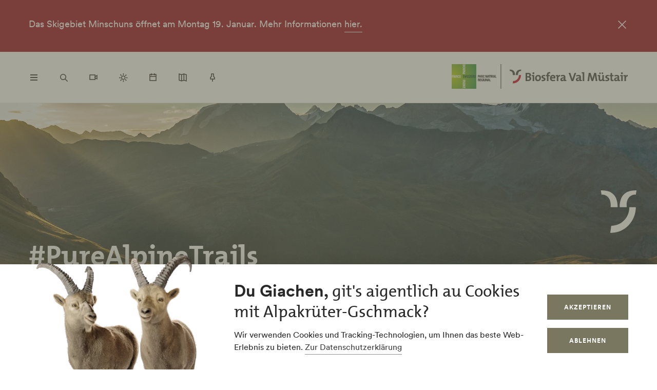

--- FILE ---
content_type: text/html; charset=UTF-8
request_url: https://www.val-muestair.ch/de/erleben/sommer/mountainbiken-val-muestair
body_size: 53934
content:
<!DOCTYPE html><!--[if IE 9 ]><html lang="de" dir="ltr" prefix="content: http://purl.org/rss/1.0/modules/content/ dc: http://purl.org/dc/terms/ foaf: http://xmlns.com/foaf/0.1/ og: http://ogp.me/ns# rdfs: http://www.w3.org/2000/01/rdf-schema# schema: http://schema.org/ sioc: http://rdfs.org/sioc/ns# sioct: http://rdfs.org/sioc/types# skos: http://www.w3.org/2004/02/skos/core# xsd: http://www.w3.org/2001/XMLSchema# " class="ie9"> <![endif]--><!--[if (gt IE 9)|!(IE)]><!--><html lang="de" dir="ltr" prefix="content: http://purl.org/rss/1.0/modules/content/ dc: http://purl.org/dc/terms/ foaf: http://xmlns.com/foaf/0.1/ og: http://ogp.me/ns# rdfs: http://www.w3.org/2000/01/rdf-schema# schema: http://schema.org/ sioc: http://rdfs.org/sioc/ns# sioct: http://rdfs.org/sioc/types# skos: http://www.w3.org/2004/02/skos/core# xsd: http://www.w3.org/2001/XMLSchema# "> <!--<![endif]--><head><meta charset="utf-8" /><script>window.dataLayerData = window.dataLayerData || []; window.dataLayerData.push({"pageLanguage":"de","siteName":"www.val-muestair.ch","pageType":"inhaltsseite","contentType":"Inhalt","trueUrl":"https:\/\/www.val-muestair.ch\/de\/erleben\/sommer\/mountainbiken-val-muestair","userType":"anonymous","internal":false})</script><script src="/modules/custom/grf_analytics/js/grf_analytics.js"></script><script>(function(w,d,s,l,i){w[l]=w[l]||[];w[l].push(['consent', 'default', {'ad_user_data': 'denied', 'ad_personalization': 'denied', 'ad_storage': 'denied', 'analytics_storage': 'denied', 'wait_for_update': 500,}]);w[l].push(['js', new Date()]);w[l].push(['config', 'GTM-KRF8M3D']);w[l].push({'gtm.start':new Date().getTime(),event:'gtm.js'});var f=d.getElementsByTagName(s)[0],j=d.createElement(s),dl=l!='dataLayer'?'&l='+l:'';j.async=true;j.src='https://www.googletagmanager.com/gtm.js?id='+i+dl;f.parentNode.insertBefore(j,f);})(window,document,'script','dataLayer','GTM-KRF8M3D');</script><noscript><style>form.antibot * :not(.antibot-message) { display: none !important; }</style></noscript><meta name="description" content="Das Val Müstair ist mit seinen 150 Bike-Kilometern noch ein echter Geheimtipp für Mountainbiker. Geniessen Sie #PureAlpineTrails." /><link rel="canonical" href="https://www.val-muestair.ch/de/erleben/sommer/mountainbiken-val-muestair" /><meta name="robots" content="index, follow" /><meta property="og:site_name" content="Biosfera Val Müstair" /><meta property="og:description" content="||Die rund 150 Bike-Kilometer im Val Müstair stehen für ein authentisches Erlebnis auf naturnahen Singletrails, erstklassig gepflegten Mountainbike-Routen, vom Tal bis hinauf in das alpine Gelände, einer gelebten MTB-Kultur und einer hervorragenden Anbindung an öffentliche Verkehrsmittel. " /><meta property="og:image" content="https://www.val-muestair.ch/sites/valmuestair/files/styles/hero_large/public/2023-02/bike-umbrailpass-val_mustair.jpg?h=41be144a&amp;itok=8kMUJMfm" /><meta name="Generator" content="Drupal 10 (https://www.drupal.org)" /><meta name="MobileOptimized" content="width" /><meta name="HandheldFriendly" content="true" /><meta name="viewport" content="width=device-width, initial-scale=1.0, maximum-scale=2.0" /><link rel="alternate" hreflang="de" href="https://www.val-muestair.ch/de/erleben/sommer/mountainbiken-val-muestair" /><link rel="alternate" hreflang="en" href="https://www.val-muestair.ch/en/erleben/sommer/mountain-biking" /><title>Mountainbiken | Val Müstair</title><link rel="shortcut icon" href="/themes/tonic/sites/graubuenden/favicon.ico" type="image/vnd.microsoft.icon" /><link rel="apple-touch-icon" href="/themes/tonic/sites/graubuenden/app-192x192.png" /><link rel="apple-touch-icon" sizes="120x120" href="/themes/tonic/sites/graubuenden/app-144x144.png" /><link rel="apple-touch-icon" sizes="152x152" href="/themes/tonic/sites/graubuenden/app-144x144.png" /><link rel="apple-touch-icon" sizes="167x167" href="/themes/tonic/sites/graubuenden/app-192x192.png" /><link rel="apple-touch-icon" sizes="180x180" href="/themes/tonic/sites/graubuenden/app-192x192.png" /><link rel="icon" href="/themes/tonic/sites/graubuenden/app-192x192.png" sizes="192x192" /><link rel="icon" href="/themes/tonic/sites/graubuenden/app-512x512.png" sizes="512x512" /><meta name="theme-color" content="#ffffff" /><link rel="stylesheet" media="all" href="/sites/valmuestair/files/css/css_LF66aqubUbyJ1VhXUgWvBL1LiQsWGL5Rsk_mClkNKPg.css?delta=0&amp;language=de&amp;theme=tonic&amp;include=eJxtzVEKAjEMhOELle2RymwautW0KYkV6-kVFhHBp-H_XoYE7is2dkdhD3R218yB1DhmmwOy4YLHD-QK0XJSV2uQ-uTAM5HqtfJ72pCKThz_YdphHARL5y3l6qR3thW1M6mEAUMxjMM_d1_ZZh9zl-oH5xeT_0qW" /><link rel="stylesheet" media="all" href="/sites/valmuestair/files/css/css_FA0q04vg4JIbPutf9_w6nfyzdW_1n6ktxPs-sKBdqpw.css?delta=1&amp;language=de&amp;theme=tonic&amp;include=eJxtzVEKAjEMhOELle2RymwautW0KYkV6-kVFhHBp-H_XoYE7is2dkdhD3R218yB1DhmmwOy4YLHD-QK0XJSV2uQ-uTAM5HqtfJ72pCKThz_YdphHARL5y3l6qR3thW1M6mEAUMxjMM_d1_ZZh9zl-oH5xeT_0qW" /><style type="text/css">
.cdc-container{display:-webkit-box;display:-ms-flexbox;display:flex;-webkit-box-align:center;-ms-flex-align:center;align-items:center;-webkit-box-pack:center;-ms-flex-pack:center;justify-content:center}.cdc{height:auto;position:relative;-ms-flex-negative:0;flex-shrink:0}.cdc,.cdc-overlay{border-radius:50%;overflow:hidden}.cdc-overlay{opacity:1;position:absolute;display:-webkit-box;display:-ms-flexbox;display:flex;-webkit-box-align:center;-ms-flex-align:center;align-items:center;-webkit-box-pack:center;-ms-flex-pack:center;justify-content:center}.cdc-text{text-align:center}.cdc-legend{display:-webkit-box;display:-ms-flexbox;display:flex;-webkit-box-pack:center;-ms-flex-pack:center;justify-content:center;margin-top:1em;-ms-flex-wrap:wrap;flex-wrap:wrap}.cdc-legend-item{display:-webkit-inline-box;display:-ms-inline-flexbox;display:inline-flex;-webkit-box-align:center;-ms-flex-align:center;align-items:center;margin:.5em}.cdc-legend-item-color{height:1.25em;width:1.25em;border-radius:2px;margin-right:.5em}.cdc-sections{position:absolute;height:auto;width:100%;padding-bottom:100%;border-radius:50%}.cdc-section{width:50%;overflow:hidden;background-color:transparent;-webkit-transform-origin:0 50%;transform-origin:0 50%;pointer-events:none}.cdc-filler,.cdc-section{position:absolute;height:100%}.cdc-filler{width:100%;pointer-events:all}.cdc-section.cdc-section-right{left:50%}.cdc-section.cdc-section-right .cdc-filler{-webkit-transform-origin:0 50%;transform-origin:0 50%}.cdc-section.cdc-section-left{left:0}.cdc-section.cdc-section-left,.cdc-section.cdc-section-left .cdc-filler{-webkit-transform-origin:100% 50%;transform-origin:100% 50%}
html{line-height:1.15;-webkit-text-size-adjust:100%}body{margin:0}main{display:block}h1{font-size:2em;margin:.67em 0}hr{-webkit-box-sizing:content-box;box-sizing:content-box;height:0;overflow:visible}pre{font-family:monospace,monospace;font-size:1em}a{background-color:transparent}abbr[title]{border-bottom:none;text-decoration:underline;-webkit-text-decoration:underline dotted;text-decoration:underline dotted}b,strong{font-weight:bolder}code,kbd,samp{font-family:monospace,monospace;font-size:1em}small{font-size:80%}sub,sup{font-size:75%;line-height:0;position:relative;vertical-align:baseline}sub{bottom:-0.25em}sup{top:-0.5em}img{border-style:none}button,input,optgroup,select,textarea{font-family:inherit;font-size:100%;line-height:1.15;margin:0}button,input{overflow:visible}button,select{text-transform:none}button,[type=button],[type=reset],[type=submit]{-webkit-appearance:button}button::-moz-focus-inner,[type=button]::-moz-focus-inner,[type=reset]::-moz-focus-inner,[type=submit]::-moz-focus-inner{border-style:none;padding:0}button:-moz-focusring,[type=button]:-moz-focusring,[type=reset]:-moz-focusring,[type=submit]:-moz-focusring{outline:1px dotted ButtonText}fieldset{padding:.35em .75em .625em}legend{-webkit-box-sizing:border-box;box-sizing:border-box;color:inherit;display:table;max-width:100%;padding:0;white-space:normal}progress{vertical-align:baseline}textarea{overflow:auto}[type=checkbox],[type=radio]{-webkit-box-sizing:border-box;box-sizing:border-box;padding:0}[type=number]::-webkit-inner-spin-button,[type=number]::-webkit-outer-spin-button{height:auto}[type=search]{-webkit-appearance:textfield;outline-offset:-2px}[type=search]::-webkit-search-decoration{-webkit-appearance:none}::-webkit-file-upload-button{-webkit-appearance:button;font:inherit}details{display:block}summary{display:list-item}template{display:none}[hidden]{display:none}.visually-hidden{position:absolute !important;clip:rect(0 0 0 0);-webkit-clip-path:inset(50%);clip-path:inset(50%);overflow:hidden;margin:-1px;border:0;height:1px;width:1px;white-space:nowrap}.m-cookie-banner .eu-cookie-compliance-banner .eu-cookie-compliance-message a,.c-lead a{color:var(--colorSlateGray);text-decoration:none;padding-bottom:var(--spacingXXXS);border-bottom:1px solid var(--colorDarkSlateGray50);-webkit-transition:240ms cubic-bezier(0.455, 0.03, 0.515, 0.955);transition:240ms cubic-bezier(0.455, 0.03, 0.515, 0.955);word-break:break-all;word-break:break-word}.m-cookie-banner .eu-cookie-compliance-banner .eu-cookie-compliance-message a+.icon--external-link,.c-lead a+.icon--external-link{display:none}.m-cookie-banner .eu-cookie-compliance-banner .eu-cookie-compliance-message a:hover,.c-lead a:hover,.m-cookie-banner .eu-cookie-compliance-banner .eu-cookie-compliance-message a:active,.c-lead a:active{color:var(--colorSlateGray);border-bottom:1px solid var(--colorSlateGray)}.c-infolayer--link{color:var(--colorWhite);text-decoration:none;padding-bottom:var(--spacingXXXS);border-bottom:1px solid var(--colorWhite);-webkit-transition:240ms cubic-bezier(0.455, 0.03, 0.515, 0.955);transition:240ms cubic-bezier(0.455, 0.03, 0.515, 0.955);word-break:break-all;word-break:break-word}.c-infolayer--link+.icon--external-link{display:none}.c-infolayer--link:hover,.c-infolayer--link:active{color:var(--colorWhite)}.c-lead a[href^="http:"],.c-lead a[href^="https:"]{position:relative;margin-right:1.25em;padding-bottom:0}.c-lead a[href^="http:"]::after,.c-lead a[href^="https:"]::after{content:"";background-image:url("data:image/svg+xml,%3Csvg width='12' height='12' viewBox='0 0 12 12' fill='none' xmlns='http://www.w3.org/2000/svg'%3E%3Cpath d='M1.79113 10.875L0.875 9.97177L8.66855 2.16532H1.10726V0.875H10.875V10.6427H9.58468V3.08145L1.79113 10.875Z' fill='black'/%3E%3C/svg%3E%0A");background-repeat:no-repeat;background-size:100%;position:absolute;width:.5em;height:.5em;margin-left:.4em;margin-top:.6em;opacity:.7}.c-lead a[href^="http:"]:hover::after,.c-lead a[href^="https:"]:hover::after{opacity:1}.m-cta-primary__list{list-style:none;margin:0;padding:0}@font-face{font-family:"CircularGraubuendenWeb";src:url(/themes/tonic/dist/fonts/CirculargraubuendenWeb-Book.woff2) format("woff2"),url(/themes/tonic/dist/fonts/CirculargraubuendenWeb-Book.woff) format("woff");font-weight:400;font-style:normal;font-display:swap}@font-face{font-family:"CircularGraubuendenWeb";src:url(/themes/tonic/dist/fonts/CirculargraubuendenWeb-Bold.woff2) format("woff2"),url(/themes/tonic/dist/fonts/CirculargraubuendenWeb-Bold.woff) format("woff");font-weight:600;font-style:normal;font-display:swap}@font-face{font-family:"TheMix";src:url(/themes/tonic/dist/fonts/TheMix_500_.woff2) format("woff2"),url(/themes/tonic/dist/fonts/TheMix_500_.woff) format("woff");font-weight:500;font-style:normal;font-display:swap}@font-face{font-family:"TheMix";src:url(/themes/tonic/dist/fonts/TheMix_700_.woff2) format("woff2"),url(/themes/tonic/dist/fonts/TheMix_700_.woff) format("woff");font-weight:700;font-style:normal;font-display:swap}:root{--colorDarkSlateGray: #282828;--colorDarkGranat: #910013;--colorGranat: #C60219;--colorSlateGray: #3C3C3C;--colorGranit: #79775F;--colorMintGreen: #58A291;--colorIceBlue: #4E769C;--colorHoneyYellow: #F2A900;--colorForestGreen: #115740;--colorSunsetRed: #A45248;--colorGranit75: #A19E8C;--colorGranit50: #C0BFB2;--colorGranit25: #E0DFD9;--colorGranit10: #F2F2F0;--colorWhite: #FFFFFF;--colorLaPalma: #3D9B35;--colorGRFFooterBorder: #C0BFB2;--colorGranit5: #F9F9F7;--colorGranitDarkened20: #6F6D59;--colorGranitDarkened25: #6B6956;--colorGranit50Darkened20: #A2A196;--colorGranit50Darkened25: #9A998F;--colorDarkSlateGray50: #939393;--colorDarkSlateGray30: #BFBFBF;--colorDarkSlateGray10: #EAEAEA;--colorWeatherLabel: #767674;--colorSearchItemText: #6e6e6c;--colorWhiteAlpha20: rgba(255, 255, 255, .2);--colorWhiteAlpha50: rgba(255, 255, 255, .5);--colorGranat10: #F9E6E8;--colorGranatDarkened20: #B40217;--colorGranatDarkened25: #A80215;--menuShadow: 0px 0px 20px rgba(40, 40, 40, .1);--colorShadow: rgba(40, 40, 40, .2);--buttonShadow: 0px 2px 20px var(--colorShadow);--calendarShadow: 0px 4px 20px rgba(25, 24, 19, .1);--highShadow: 0 0 30px rgba(0, 0, 0, .27)}:root{--gridColumns: 6;--gridGutter: 16px;--gridMargin: 24px;--gridMaxWidth: 1660px;--gridColumn33: 6;--gridGutter33: 16px;--gridColumn50: 6;--gridGutter50: 16px;--gridColumn67: 6;--gridGutter67: 16px}@media all and (min-width: 36em){:root{--gridGutter: 24px;--gridGutter50: 24px;--gridGutter67: 24px}}@media all and (min-width: 48em){:root{--gridColumns: 12;--gridMargin: 48px}}@media all and (min-width: 61.25em){:root{--gridGutter: 32px;--gridColumn33: 4;--gridColumn67: 8;--gridGutter67: 32px}}@media all and (min-width: 75em){:root{--gridMargin: 56px}}@media all and (min-width: 90em){:root{--gridGutter: 40px;--gridMargin: 64px}}:root{--spacingXXXXS: 2px;--spacingXXXS: 4px;--spacingXXS: 8px;--spacingXS: 12px;--spacingS: 16px;--spacingM: 20px;--spacingL: 24px;--spacingXL: 32px;--spacingXXL: 48px;--spacingXXXL: 64px;--spacingXXXXL: 100px;--spacingFlexXXS: 8px;--spacingFlexXS: 12px;--spacingFlexS: 16px;--spacingFlexL: 24px;--spacingFlexXL: 24px;--spacingFlexXXL: 48px;--spacingFlexXXXL: 80px;--headerHeight: 80px;--longLogoHeight: 68px;--pwaNavigationHeight: 60px}@media all and (min-width: 48em){:root{--spacingFlexS: 20px;--spacingFlexXL: 32px;--spacingFlexXXXL: 120px;--longLogoHeight: 110px}}@media all and (min-width: 61.25em){:root{--spacingFlexXXS: 16px;--spacingFlexXS: 20px;--spacingFlexL: 32px;--spacingFlexXXL: 64px}}@media all and (min-width: 75em){:root{--spacingFlexXL: 48px;--headerHeight: 100px;--longLogoHeight: 125px}}.h1-alike,h1{font-family:"TheMix",BlinkMacSystemFont,-apple-system,"Segoe UI",Roboto,Oxygen-Sans,Ubuntu,Cantarell,"Helvetica Neue",sans-serif;font-size:32px;font-weight:bold;line-height:1.25;color:var(--colorDarkSlateGray)}@media all and (min-width: 48em){.h1-alike,h1{font-size:48px;line-height:1.26}}@media all and (min-width: 75em){.h1-alike,h1{font-size:56px;line-height:1.214}}@media all and (min-width: 90em){.h1-alike,h1{font-size:68px}}.h2-alike,h2{font-family:"TheMix",BlinkMacSystemFont,-apple-system,"Segoe UI",Roboto,Oxygen-Sans,Ubuntu,Cantarell,"Helvetica Neue",sans-serif;font-size:24px;font-weight:bold;line-height:1.25;color:var(--colorDarkSlateGray)}@media all and (min-width: 36em){.h2-alike,h2{font-size:28px}}@media all and (min-width: 61.25em){.h2-alike,h2{font-size:32px}}@media all and (min-width: 75em){.h2-alike,h2{font-size:40px}}@media all and (min-width: 90em){.h2-alike,h2{font-size:42px;line-height:1.238}}.m-cookie-banner .eu-cookie-compliance-banner .eu-cookie-compliance-message h2,.m-cookie-banner .eu-cookie-compliance-banner .eu-cookie-compliance-message h3,.m-cookie-banner .eu-cookie-compliance-banner .eu-cookie-compliance-message h4,.m-cookie-banner .eu-cookie-compliance-banner .eu-cookie-compliance-message h5,.m-cookie-banner .eu-cookie-compliance-banner .eu-cookie-compliance-message h6,.h3-alike,h3{font-family:"TheMix",BlinkMacSystemFont,-apple-system,"Segoe UI",Roboto,Oxygen-Sans,Ubuntu,Cantarell,"Helvetica Neue",sans-serif;font-size:24px;font-weight:bold;line-height:1.25;color:var(--colorDarkSlateGray)}@media all and (min-width: 48em){.m-cookie-banner .eu-cookie-compliance-banner .eu-cookie-compliance-message h2,.m-cookie-banner .eu-cookie-compliance-banner .eu-cookie-compliance-message h3,.m-cookie-banner .eu-cookie-compliance-banner .eu-cookie-compliance-message h4,.m-cookie-banner .eu-cookie-compliance-banner .eu-cookie-compliance-message h5,.m-cookie-banner .eu-cookie-compliance-banner .eu-cookie-compliance-message h6,.h3-alike,h3{font-size:28px;line-height:1.285}}@media all and (min-width: 75em){.m-cookie-banner .eu-cookie-compliance-banner .eu-cookie-compliance-message h2,.m-cookie-banner .eu-cookie-compliance-banner .eu-cookie-compliance-message h3,.m-cookie-banner .eu-cookie-compliance-banner .eu-cookie-compliance-message h4,.m-cookie-banner .eu-cookie-compliance-banner .eu-cookie-compliance-message h5,.m-cookie-banner .eu-cookie-compliance-banner .eu-cookie-compliance-message h6,.h3-alike,h3{font-size:32px;line-height:1.25}}.h4-alike,h4{font-family:"TheMix",BlinkMacSystemFont,-apple-system,"Segoe UI",Roboto,Oxygen-Sans,Ubuntu,Cantarell,"Helvetica Neue",sans-serif;font-size:20px;font-weight:bold;line-height:1.2;color:var(--colorDarkSlateGray)}@media all and (min-width: 48em){.h4-alike,h4{font-size:22px;line-height:1.227}}@media all and (min-width: 61.25em){.h4-alike,h4{font-size:24px;line-height:1.167}}@media all and (min-width: 75em){.h4-alike,h4{line-height:1.25}}.h5-alike,h5{font-family:"TheMix",BlinkMacSystemFont,-apple-system,"Segoe UI",Roboto,Oxygen-Sans,Ubuntu,Cantarell,"Helvetica Neue",sans-serif;font-size:20px;font-weight:bold;line-height:1.2;color:var(--colorDarkSlateGray)}h1 .thin,h1.thin,.h1-alike .thin,.h1-alike.thin,h2 .thin,h2.thin,.h2-alike .thin,.h2-alike.thin,h3 .thin,h3.thin,.h3-alike .thin,.h3-alike.thin,h4 .thin,h4.thin,.h4-alike .thin,.h4-alike.thin,h5 .thin,h5.thin,.h5-alike .thin,.h5-alike.thin{font-family:"CircularGraubuendenWeb","Circular",BlinkMacSystemFont,-apple-system,"Segoe UI",Roboto,Oxygen-Sans,Ubuntu,Cantarell,"Helvetica Neue",sans-serif;font-weight:400}.c-lead{font-size:20px;line-height:1.6}@media all and (min-width: 48em){.c-lead{font-size:24px;line-height:1.5}}@media all and (min-width: 75em){.c-lead{font-size:28px}}.m-personalization__stage .update-profile-note__text,.m-personalization__stage .update-profile-note p,.m-cookie-banner .eu-cookie-compliance-banner .eu-cookie-compliance-message p,.small-copy{font-size:16px;line-height:1.5;color:var(--colorDarkSlateGray)}.c-image__caption,.b-overlay--facets .reset-facets,.c-headline__preline,.button{font-size:12px;line-height:1.33}.c-headline__preline,.button{font-weight:bold;text-decoration:none}.ferien-profile-personalisation-features ul,.m-personalization .discover-swiss-account__title,body{font-size:18px;line-height:1.667;color:var(--colorDarkSlateGray);word-break:break-word}@media all and (min-width: 61.25em){.ferien-profile-personalisation-features ul,.m-personalization .discover-swiss-account__title,body{font-size:20px;line-height:1.6}}.c-large-teaser__lead{font-size:11px;font-weight:bold;line-height:1.45;letter-spacing:.05em;text-transform:uppercase;color:var(--colorGranit);margin:0 0 var(--spacingXXS) 0}@media all and (min-width: 61.25em){.c-large-teaser__lead{font-size:15px;line-height:1.33}}.c-large-teaser__text{font-size:16px;line-height:1.375;color:var(--colorDarkSlateGray)}@media all and (min-width: 61.25em){.c-large-teaser__text{line-height:1.5}}.c-headline__preline,.button{letter-spacing:.08em;text-transform:uppercase;color:var(--colorGranit)}.c-headline--centered{grid-column:span var(--gridColumns)}@media all and (min-width: 48em){.c-headline--centered{grid-column:2/12}}@media all and (min-width: 75em){.c-headline--centered{grid-column:3/11}}.button{display:inline-block;padding:var(--spacingS) var(--spacingXL);border:1px solid rgba(0,0,0,0);min-height:48px;overflow:hidden;background-color:rgba(0,0,0,0);-webkit-transition:420ms cubic-bezier(0.19, 1, 0.22, 1);transition:420ms cubic-bezier(0.19, 1, 0.22, 1);white-space:pre-line;text-align:center;cursor:pointer}.button--primary,.m-cta-primary__form .form-submit{position:relative;color:var(--colorWhite);background-color:var(--colorGranit)}.button--primary::after,.m-cta-primary__form .form-submit::after{content:"";display:block;z-index:0;position:absolute;top:0;left:0;width:100%;height:100%;opacity:.2;background-color:var(--colorDarkSlateGray);-webkit-transform:translateY(100%);transform:translateY(100%);-webkit-transition:420ms cubic-bezier(0.19, 1, 0.22, 1);transition:420ms cubic-bezier(0.19, 1, 0.22, 1)}.button--primary:hover,.m-cta-primary__form .form-submit:hover{color:var(--colorWhite)}.button--primary:hover::after,.m-cta-primary__form .form-submit:hover::after{-webkit-transform:translateY(0);transform:translateY(0)}.button--primary:focus,.m-cta-primary__form .form-submit:focus,.button--primary:active,.m-cta-primary__form .form-submit:active{color:var(--colorWhite)}.button--primary:focus::after,.m-cta-primary__form .form-submit:focus::after,.button--primary:active::after,.m-cta-primary__form .form-submit:active::after{opacity:.25;-webkit-transform:translateY(0);transform:translateY(0)}@-ms-viewport{width:auto}html{-webkit-box-sizing:border-box;box-sizing:border-box;scroll-behavior:auto;overflow-x:hidden;max-width:100%}*{-webkit-font-variant-ligatures:none;font-variant-ligatures:none}*,*::after,*::before{-webkit-box-sizing:border-box;box-sizing:border-box}input,textarea,button,select,a,li,div{-webkit-tap-highlight-color:rgba(0,0,0,0)}body{font-weight:400;font-size:100%;line-height:normal;font-family:"CircularGraubuendenWeb","Circular",BlinkMacSystemFont,-apple-system,"Segoe UI",Roboto,Oxygen-Sans,Ubuntu,Cantarell,"Helvetica Neue",sans-serif}body::before{display:none}@media all and (min-width: 20em){body::before{content:"xsmall"}}@media all and (min-width: 36em){body::before{content:"small"}}@media all and (min-width: 48em){body::before{content:"medium"}}@media all and (min-width: 61.25em){body::before{content:"large"}}@media all and (min-width: 75em){body::before{content:"xlarge"}}@media all and (min-width: 90em){body::before{content:"xxlarge"}}body .page{display:-webkit-box;display:-ms-flexbox;display:flex;-webkit-box-orient:vertical;-webkit-box-direction:normal;-ms-flex-direction:column;flex-direction:column;min-height:100vh;min-height:100dvh;max-height:100vh;overflow:hidden}body .page main{-webkit-box-flex:1;-ms-flex-positive:1;flex-grow:1}body.loaded .page{max-height:none;overflow:initial}::-moz-selection{background:#c7c6b8}::selection{background:#c7c6b8}a:not(.button){color:inherit}a:not(.button):hover{color:var(--colorSlateGray)}hr{margin:var(--spacingFlexXXL) 0;border:0 none;border-top:1px solid var(--colorGranit25)}.js-focus-visible :focus:not(.focus-visible){outline:none}.js-focus-visible .focus-visible{outline:2px solid var(--colorSlateGray);outline-offset:0}.js-focus-visible a.focus-visible:not(.button):not(.m-main-menu__overviewlink):not(.m-inpagenav__link):not(.c-newsletter-block--link){outline-offset:2px}.page--error--403 .ds-login-block .c-button{grid-column:3/6}html.details{opacity:1;-webkit-transform:none;transform:none}.hidden{display:none}.visually-hidden.focusable:active,.visually-hidden.focusable:focus{position:static !important;clip:auto;-webkit-clip-path:initial;clip-path:initial;overflow:visible;height:auto;width:auto}.invisible{visibility:hidden}.skeleton{width:100%;overflow:hidden;position:relative;background-color:var(--colorGranit10);border-radius:2px}.skeleton::after{-webkit-animation:skeleton-animation 1.2s infinite;animation:skeleton-animation 1.2s infinite;content:"";height:100%;left:0;position:absolute;right:0;top:0;-webkit-transform:translateX(-100%);transform:translateX(-100%);z-index:1;background:-webkit-gradient(linear, left top, right top, from(rgba(255, 255, 255, 0)), color-stop(rgba(255, 255, 255, 0.4)), to(rgba(255, 255, 255, 0)));background:linear-gradient(90deg, rgba(255, 255, 255, 0), rgba(255, 255, 255, 0.4), rgba(255, 255, 255, 0))}@-webkit-keyframes skeleton-animation{0%{-webkit-transform:translateX(-100%);transform:translateX(-100%)}to{-webkit-transform:translateX(100%);transform:translateX(100%)}}@keyframes skeleton-animation{0%{-webkit-transform:translateX(-100%);transform:translateX(-100%)}to{-webkit-transform:translateX(100%);transform:translateX(100%)}}.flatpickr-calendar .flatpickr-input{border:none;padding:0}.flatpickr-calendar .flatpickr-input.flatpickr-mobile{-webkit-appearance:none;-moz-appearance:none;appearance:none;height:68px}.flatpickr-calendar .flatpickr-calendar{-webkit-box-shadow:var(--calendarShadow);box-shadow:var(--calendarShadow)}.flatpickr-calendar .flatpickr-current-month{font-size:16px;padding-top:var(--spacingXS)}.flatpickr-calendar .flatpickr-months .flatpickr-prev-month,.flatpickr-calendar .flatpickr-months .flatpickr-next-month{margin:16px 12px;background-color:var(--colorGranit);-webkit-mask-image:url("data:image/svg+xml,%3Csvg viewBox='0 0 26 16' xmlns='http://www.w3.org/2000/svg'%3E%3Cline fill='none' y1='8' x2='22.6667' y2='8' stroke='currentColor' stroke-width='2'/%3E%3Cpath fill='none' d='M17.3333 15L24 8L17.3333 1' stroke='currentColor' stroke-width='2'/%3E%3C/svg%3E%0A");mask-image:url("data:image/svg+xml,%3Csvg viewBox='0 0 26 16' xmlns='http://www.w3.org/2000/svg'%3E%3Cline fill='none' y1='8' x2='22.6667' y2='8' stroke='currentColor' stroke-width='2'/%3E%3Cpath fill='none' d='M17.3333 15L24 8L17.3333 1' stroke='currentColor' stroke-width='2'/%3E%3C/svg%3E%0A");-webkit-mask-repeat:no-repeat;mask-repeat:no-repeat;-webkit-mask-position:center center;mask-position:center center;width:22px;height:13px;padding:0}.flatpickr-calendar .flatpickr-months .flatpickr-prev-month svg,.flatpickr-calendar .flatpickr-months .flatpickr-next-month svg{display:none}.flatpickr-calendar .flatpickr-months .flatpickr-prev-month{-webkit-transform:rotate(180deg);transform:rotate(180deg)}.flatpickr-calendar .flatpickr-weekdays{height:32px;margin-top:var(--spacingXS)}.flatpickr-calendar .flatpickr-weekday.span{font-size:13px;font-weight:normal;color:var(--colorDarkSlateGray50)}.flatpickr-calendar .flatpickr-day{color:var(--colorDarkSlateGray)}.flatpickr-calendar .flatpickr-day:hover,.flatpickr-calendar .flatpickr-day.today:hover{color:var(--colorDarkSlateGray);background:rgba(0,0,0,0);border-color:var(--colorDarkSlateGray)}.flatpickr-calendar .flatpickr-day.today{border-color:rgba(0,0,0,0);text-decoration:underline}.flatpickr-calendar .flatpickr-day.selected,.flatpickr-calendar .flatpickr-day.selected:hover{background:var(--colorGranit);border-color:var(--colorGranit)}.flatpickr-calendar .flatpickr-day.prevMonthDay:hover,.flatpickr-calendar .flatpickr-day.nextMonthDay:hover{background:rgba(0,0,0,0);color:var(--colorDarkSlateGray50);border-color:var(--colorGranit50)}.flatpickr-calendar .flatpickr-calendar .flatpickr-monthDropdown-months{-webkit-appearance:none;-moz-appearance:none;appearance:none;padding-top:var(--spacingXXXXS);padding-bottom:var(--spacingXXXXS);padding-right:var(--spacingL);background-image:url("/themes/tonic/dist/sprites/sprite.91856cb50da443d7391f.svg#arrow-down-view");background-repeat:no-repeat;background-position:top 66% right 6px;background-size:16px 16px}.flatpickr-calendar .flatpickr-calendar .flatpickr-monthDropdown-months:hover{background-color:rgba(0,0,0,.05);background-image:url("/themes/tonic/dist/sprites/sprite.91856cb50da443d7391f.svg#arrow-down-view");background-repeat:no-repeat;background-position:top 66% right 6px;background-size:16px 16px}.l-container{width:100%;max-width:var(--gridMaxWidth);margin:0 auto;padding-right:var(--gridMargin);padding-left:var(--gridMargin)}.l-container--full{max-width:100%}.l-container--centered{text-align:center}.l-container--flex{display:-webkit-box;display:-ms-flexbox;display:flex;-webkit-box-pack:justify;-ms-flex-pack:justify;justify-content:space-between;-webkit-box-align:center;-ms-flex-align:center;align-items:center}.l-section{margin-top:var(--spacingFlexXXXL)}.l-module{position:relative;grid-column:span var(--gridColumns)}@media all and (max-width: 47.99em){.l-grid--twocol .l-grid__region--second .l-module,.l-grid--twothirds-left .l-grid__region--second .l-module,.l-grid--twothirds-right .l-grid__region--second .l-module{margin-top:var(--spacingFlexXXL)}}.l-grid .l-module:not(:first-of-type){margin-top:var(--spacingFlexXXL)}.l-grid{display:grid;width:100%;grid-column-gap:var(--gridGutter);grid-template-columns:repeat(var(--gridColumns), 1fr)}@media all and (min-width: 48em){.l-grid--small{grid-template-columns:repeat(10, 1fr)}}.l-grid--onecol .l-grid__region{grid-column:span var(--gridColumns)}.l-grid--twocol .l-grid__region{grid-column:span var(--gridColumn50)}.l-grid--twothirds-left .l-grid__region--first{grid-column:span var(--gridColumn67)}.l-grid--twothirds-left .l-grid__region--second{grid-column:span var(--gridColumn33)}.l-grid--twothirds-right .l-grid__region--first{grid-column:span var(--gridColumn33)}.l-grid--twothirds-right .l-grid__region--second{grid-column:span var(--gridColumn67)}.swiper-container{margin-left:auto;margin-right:auto;position:relative;overflow:hidden;list-style:none;padding:0;z-index:1}.swiper-wrapper{position:relative;width:100%;height:100%;z-index:1;display:-webkit-box;display:-ms-flexbox;display:flex;-webkit-transition-property:-webkit-transform;transition-property:-webkit-transform;transition-property:transform;transition-property:transform, -webkit-transform}.swiper-container-android .swiper-slide,.swiper-wrapper{-webkit-transform:translate3d(0, 0, 0);transform:translate3d(0, 0, 0)}.swiper-slide{-ms-flex-negative:0;flex-shrink:0;width:100%;height:100%;position:relative;-webkit-transition-property:-webkit-transform;transition-property:-webkit-transform;transition-property:transform;transition-property:transform, -webkit-transform}.swiper-container-vertical>.swiper-wrapper{-webkit-box-orient:vertical;-webkit-box-direction:normal;-ms-flex-direction:column;flex-direction:column}.h1-alike,h1{margin:var(--spacingFlexXXL) 0 0 0}.h1-alike+.h2-alike,.h1-alike+h2,h1+.h2-alike,h1+h2{margin-top:var(--spacingL)}.h2-alike,h2{margin:var(--spacingFlexXXL) 0 0 0}.h2-alike+.h3-alike,.h2-alike+h3,h2+.h3-alike,h2+h3{margin-top:var(--spacingL)}.h3-alike,h3{margin:var(--spacingFlexXXL) 0 0 0}.h3-alike+.h4-alike,.h3-alike+h4,h3+.h4-alike,h3+h4{margin-top:var(--spacingL)}.h4-alike,h4{margin:var(--spacingFlexL) 0 0 0}.h4-alike+.h5-alike,.h4-alike+h5,h4+.h5-alike,h4+h5{margin-top:var(--spacingL)}.h5-alike,h5{margin:var(--spacingFlexL) 0 0 0}a{text-decoration:none}h1 a,.h1-alike a,h2 a,.h2-alike a,h3 a,.h3-alike a,h4 a,.h4-alike a,h5 a,.h5-alike a{line-height:1.667}@media all and (min-width: 61.25em){h1 a,.h1-alike a,h2 a,.h2-alike a,h3 a,.h3-alike a,h4 a,.h4-alike a,h5 a,.h5-alike a{line-height:1.6}}p{margin:var(--spacingL) 0 0 0}#GuuruMain{z-index:100 !important}.guuru-launcher{bottom:21px !important;right:88px !important;-webkit-transition:.2s cubic-bezier(0.455, 0.03, 0.515, 0.955);transition:.2s cubic-bezier(0.455, 0.03, 0.515, 0.955)}body:not(.loaded) .guuru-launcher{display:none !important}@media all and (max-width: 47.99em){.is-scrolling--stage:not(.is-scrolling--up) .guuru-launcher{-webkit-transform:translateY(250%);transform:translateY(250%)}}@media all and (min-width: 48em){.guuru-launcher{bottom:var(--spacingM) !important;right:var(--spacingM) !important}}body #onlim-chat-widget-trigger.onlim-chatwidget,body #onlim-chat-widget-unread.onlim-chatwidget,body #onlim-chat-widget-preview.onlim-chatwidget,body #onlim-chat-widget.onlim-chatwidget{z-index:100 !important}@media all and (max-width: 47.99em){.is-scrolling--stage:not(.is-scrolling--up) body #onlim-chat-widget-trigger,.is-scrolling--stage:not(.is-scrolling--up) body #onlim-chat-widget-unread,.is-scrolling--stage:not(.is-scrolling--up) body #onlim-chat-widget-preview,.is-scrolling--stage:not(.is-scrolling--up) body #onlim-chat-widget{-webkit-transform:translateY(250%);transform:translateY(250%)}}body #onlim-chat-widget-trigger{right:90px !important;-webkit-transition:.2s cubic-bezier(0.455, 0.03, 0.515, 0.955);transition:.2s cubic-bezier(0.455, 0.03, 0.515, 0.955)}@media all and (max-width: 47.99em){.onlim-chat-widget-active body #onlim-chat-widget-trigger{display:none}}@media all and (min-width: 48em){body #onlim-chat-widget-trigger{bottom:var(--spacingM) !important;right:var(--spacingM) !important}}body #onlim-chat-widget-unread{right:86px !important;-webkit-transition:.2s cubic-bezier(0.455, 0.03, 0.515, 0.955);transition:.2s cubic-bezier(0.455, 0.03, 0.515, 0.955)}@media all and (max-width: 47.99em){.is-scrolling--stage:not(.is-scrolling--up) body #onlim-chat-widget-unread{display:none !important}}@media all and (min-width: 48em){body #onlim-chat-widget-unread{right:16px !important}}@media all and (max-width: 47.99em){body.onlim-chat-initialized .overview-page__buttons{width:calc(100% - 56px - 60px - 2*var(--spacingXXS) - 2*var(--spacingL));right:calc(116px + 2*var(--spacingXXS) + var(--spacingL))}body.onlim-chat-initialized .m-cta__actions{width:calc(100% - 56px - 60px - 2*var(--spacingXXS) - 2*var(--spacingL));right:calc(116px + 2*var(--spacingXXS) + var(--spacingL))}html.noscroll #onlim-chat-widget-trigger.onlim-chatwidget,html.noscroll #onlim-chat-widget-unread.onlim-chatwidget,html.noscroll #onlim-chat-widget-preview.onlim-chatwidget,html.noscroll #onlim-chat-widget.onlim-chatwidget{z-index:99 !important}}.element.fade-in{opacity:0;-webkit-transform:translateY(200px);transform:translateY(200px);-webkit-transition:opacity 3200ms cubic-bezier(0.19, 1, 0.22, 1),-webkit-transform 800ms cubic-bezier(0.19, 1, 0.22, 1);transition:opacity 3200ms cubic-bezier(0.19, 1, 0.22, 1),-webkit-transform 800ms cubic-bezier(0.19, 1, 0.22, 1);transition:transform 800ms cubic-bezier(0.19, 1, 0.22, 1),opacity 3200ms cubic-bezier(0.19, 1, 0.22, 1);transition:transform 800ms cubic-bezier(0.19, 1, 0.22, 1),opacity 3200ms cubic-bezier(0.19, 1, 0.22, 1),-webkit-transform 800ms cubic-bezier(0.19, 1, 0.22, 1)}.element--visible.fade-in{-webkit-transform:translateY(0);transform:translateY(0);opacity:1}.l-layout-section-html .element.fade-in,.l-layout-section-html .element--visible.fade-in{-webkit-transform:none;transform:none}.icon{fill:currentColor;width:24px;height:24px}.icon--internal-link{width:26px;height:16px}.icon--external-link{position:relative;top:-2px;left:-4px;width:24px;height:24px}.loader{z-index:999;position:fixed;top:0;left:0;width:100%;max-width:100vw;height:100%;max-height:100vh;background:var(--colorWhite);display:-webkit-box;display:-ms-flexbox;display:flex;-webkit-box-orient:vertical;-webkit-box-direction:normal;-ms-flex-direction:column;flex-direction:column;-webkit-box-align:center;-ms-flex-align:center;align-items:center;-webkit-box-pack:center;-ms-flex-pack:center;justify-content:center;-webkit-animation:pulse 960ms linear infinite;animation:pulse 960ms linear infinite;-webkit-transition:640ms cubic-bezier(0.455, 0.03, 0.515, 0.955);transition:640ms cubic-bezier(0.455, 0.03, 0.515, 0.955)}@media(prefers-reduced-motion){.loader{-webkit-animation-play-state:paused;animation-play-state:paused}}.loader__logo{max-width:80%}.loader__logo img{max-width:100%;max-height:240px}.loader--multiple.loader--has-cookie .loader__logo{width:auto;max-width:none}.loader--multiple.loader--has-cookie .loader__logo svg{width:56px;height:auto}@-webkit-keyframes pulse{0%{-webkit-transform:scale(1);transform:scale(1)}70%{-webkit-transform:scale(1.06);transform:scale(1.06)}100%{-webkit-transform:scale(1);transform:scale(1)}}@keyframes pulse{0%{-webkit-transform:scale(1);transform:scale(1)}70%{-webkit-transform:scale(1.06);transform:scale(1.06)}100%{-webkit-transform:scale(1);transform:scale(1)}}.loaded .loader{visibility:hidden;opacity:0;-webkit-animation-play-state:paused;animation-play-state:paused}.b-overlay__wrapper,.b-overlay__background{position:fixed;top:0;right:0;width:100%;height:100%}.b-overlay__wrapper{z-index:107;padding:var(--spacingL);overflow-y:auto;-webkit-overflow-scrolling:touch;background:var(--colorWhite);-webkit-transform:translate(0, 100%);transform:translate(0, 100%);-webkit-transition:420ms cubic-bezier(0.19, 1, 0.22, 1);transition:420ms cubic-bezier(0.19, 1, 0.22, 1)}@media all and (min-width: 48em){.b-overlay__wrapper{width:420px;padding:var(--spacingXL) var(--spacingXXXL);-webkit-transform:translate(100%, 0);transform:translate(100%, 0)}}.b-overlay.is-open .b-overlay__wrapper{-webkit-transform:translate(0, 0);transform:translate(0, 0)}.b-overlay__background{z-index:101;background:var(--colorGranit);opacity:0;visibility:hidden;-webkit-transition:420ms cubic-bezier(0.19, 1, 0.22, 1);transition:420ms cubic-bezier(0.19, 1, 0.22, 1)}.b-overlay.is-open .b-overlay__background{opacity:.8;visibility:visible}.b-overlay__header{display:-webkit-box;display:-ms-flexbox;display:flex;-webkit-box-pack:justify;-ms-flex-pack:justify;justify-content:space-between}.b-overlay__title{font-size:16px;margin:0;padding-right:var(--spacingXL)}@media all and (min-width: 48em){.b-overlay__title{font-size:20px;padding-right:0}}.b-overlay__close{cursor:pointer;background:none;border:0 none;height:24px;padding-right:0}.b-overlay__close .icon{-webkit-transition:.2s ease;transition:.2s ease}.b-overlay__close:hover .icon,.b-overlay__close:active .icon{-webkit-transform:rotate(90deg);transform:rotate(90deg)}.b-overlay__content{margin-top:var(--spacingXXL)}@media all and (min-width: 48em){.b-overlay__content{margin-top:80px}}.b-overlay__actions{position:-webkit-sticky;position:sticky;z-index:2;bottom:0;left:0;right:0;background:var(--colorWhite);padding:var(--spacingM) var(--spacingL);margin-top:var(--spacingXL)}.b-overlay__actions::before{content:"";position:absolute;z-index:101;top:-32px;left:0;right:0;height:32px;background:-webkit-gradient(linear, left top, left bottom, color-stop(54.13%, rgba(255, 255, 255, 0)), color-stop(92.73%, rgba(255, 255, 255, 0.64)));background:linear-gradient(rgba(255, 255, 255, 0) 54.13%, rgba(255, 255, 255, 0.64) 92.73%);pointer-events:none}.b-overlay__actions .button{width:100%;border-radius:0;position:relative}.b-overlay--facets .b-overlay__wrapper{padding:0}.b-overlay--facets .b-overlay__header{background-color:var(--colorGranit5);padding:var(--spacingM) var(--spacingL);position:-webkit-sticky;position:sticky;top:0;z-index:1}.b-overlay--facets .b-overlay__title{font-size:16px;color:var(--colorDarkSlateGray)}.b-overlay--facets .b-overlay__content{margin-top:0}.b-overlay--facets .reset-facets{cursor:pointer;display:block;width:100%;font-weight:bold;text-align:center;color:var(--colorGranit);padding:var(--spacingM) 0;margin-bottom:calc(var(--spacingM)*-1)}.b-overlay--facets .reset-facets:hover{color:var(--colorDarkSlateGray)}html.noscroll{height:100vh;overflow:hidden}.button__label{z-index:1;position:relative}.button--primary.button--inverted,.m-cta-primary__form .button--inverted.form-submit{color:var(--colorGranit);background-color:var(--colorWhite)}.button--primary.button--inverted::after,.m-cta-primary__form .button--inverted.form-submit::after{opacity:1;background-color:var(--colorGranit10)}.button--primary.button--inverted:focus,.m-cta-primary__form .button--inverted.form-submit:focus,.button--primary.button--inverted:active,.m-cta-primary__form .button--inverted.form-submit:active{background-color:var(--colorGranit25)}.button--primary.button--inverted:hover,.m-cta-primary__form .button--inverted.form-submit:hover{color:var(--colorGranit);background-color:var(--colorWhite)}.button--secondary{border:1px solid var(--colorGranit);color:var(--colorGranit);background-color:var(--colorWhite)}.button--secondary:hover,.button--secondary:focus,.button--secondary:active{border-color:var(--colorSlateGray);color:var(--colorSlateGray)}.m-image-text .button--secondary{background-color:var(--colorGranit10)}.button--secondary.button--inverted{border-color:var(--colorWhite);color:var(--colorWhite);background-color:rgba(0,0,0,0)}.button--secondary.button--inverted:hover{border-color:var(--colorGranit10);color:var(--colorGranit10)}.button--secondary.button--inverted:focus,.button--secondary.button--inverted:active{border-color:var(--colorGranit25);color:var(--colorGranit25)}.button--primary-cta,.button--secondary-cta{letter-spacing:normal;text-transform:none;padding:var(--spacingM)}@media all and (min-width: 48em){.button--primary-cta,.button--secondary-cta{padding:var(--spacingS) var(--spacingXL)}}.button--primary-cta{color:var(--colorWhite);background-color:var(--colorGranit)}.button--primary-cta:hover{color:var(--colorWhite);background-color:var(--colorGranitDarkened20)}.button--primary-cta:focus,.button--primary-cta:active{color:var(--colorWhite);background-color:var(--colorGranitDarkened25)}.button--secondary-cta{border-color:var(--colorGranit);color:var(--colorGranit);background-color:var(--colorWhite)}.button--secondary-cta:hover,.button--secondary-cta:focus,.button--secondary-cta:active{border-color:var(--colorGranitDarkened20);color:var(--colorGranitDarkened20)}.button--filter{border-color:rgba(0,0,0,0);border-radius:28px;padding:var(--spacingM) var(--spacingXL);height:56px;text-transform:none;background:var(--colorGranit50);color:var(--colorDarkSlateGray)}@media all and (min-width: 48em){.button--filter{border-radius:0;padding:var(--spacingS) var(--spacingXL);height:48px}}.button--filter:hover{background:var(--colorGranit50Darkened20);color:var(--colorDarkSlateGray)}.button--filter:focus,.button--filter:active{background:var(--colorGranit50Darkened25);color:var(--colorDarkSlateGray)}.button--filter--secondary,.button--filter.button--inverted{border-color:rgba(0,0,0,0);border-radius:28px;padding:var(--spacingM) var(--spacingXL);height:56px;text-transform:none;background:var(--colorWhite);color:var(--colorGranit)}@media all and (min-width: 48em){.button--filter--secondary,.button--filter.button--inverted{border-radius:0;padding:var(--spacingS) var(--spacingXL);height:48px}}.button--filter--secondary:hover,.button--filter--secondary:focus,.button--filter--secondary:active,.button--filter.button--inverted:hover,.button--filter.button--inverted:focus,.button--filter.button--inverted:active{background:var(--colorWhite);color:var(--colorSlateGray)}.button--disabled,.button--disabled:hover,.button--disabled:focus,.button--disabled:active{border-color:rgba(0,0,0,0);color:var(--colorWhite);background-color:var(--colorGranit25);cursor:default;pointer-events:none}.button--disabled.button--secondary,.button--disabled.button--secondary:hover,.button--disabled.button--secondary:focus,.button--disabled.button--secondary:active,.button--disabled.button--secondary-cta,.button--disabled.button--secondary-cta:hover,.button--disabled.button--secondary-cta:focus,.button--disabled.button--secondary-cta:active,.button--disabled.button--primary.button--inverted,.m-cta-primary__form .button--disabled.button--inverted.form-submit,.button--disabled.button--primary.button--inverted:hover,.button--disabled.button--primary.button--inverted:focus,.button--disabled.button--primary.button--inverted:active,.button--disabled.button--filter--secondary,.button--disabled.button--filter--secondary:hover,.button--disabled.button--filter--secondary:focus,.button--disabled.button--filter--secondary:active,.button--disabled.button--filter.button--inverted,.button--disabled.button--filter.button--inverted:hover,.button--disabled.button--filter.button--inverted:focus,.button--disabled.button--filter.button--inverted:active{border-color:var(--colorGranit25);color:var(--colorGranit25);background-color:var(--colorWhite)}.button--disabled::after{display:none}.button--primary.button--garnet,.m-cta-primary__form .button--garnet.form-submit{background-color:var(--colorGranat)}.button--primary.button--inverted.button--garnet,.m-cta-primary__form .button--inverted.button--garnet.form-submit{border-color:var(--colorGranat);background-color:var(--colorWhite);color:var(--colorGranat)}.button--primary.button--inverted.button--garnet::after,.m-cta-primary__form .button--inverted.button--garnet.form-submit::after{background-color:var(--colorGranat10)}.button--primary.button--inverted.button--garnet:focus,.m-cta-primary__form .button--inverted.button--garnet.form-submit:focus,.button--primary.button--inverted.button--garnet:active,.m-cta-primary__form .button--inverted.button--garnet.form-submit:active{background-color:var(--colorGranit25)}.button--secondary.button--garnet,.button--secondary-cta.button--garnet{border-color:var(--colorGranat);color:var(--colorGranat)}.button--secondary.button--garnet:hover,.button--secondary.button--garnet:focus,.button--secondary.button--garnet:active,.button--secondary-cta.button--garnet:hover,.button--secondary-cta.button--garnet:focus,.button--secondary-cta.button--garnet:active{border-color:var(--colorGranatDarkened20);color:var(--colorGranatDarkened20)}.button--secondary.button--inverted.button--garnet:hover{border-color:var(--colorGranatDarkened20);color:var(--colorGranatDarkened20)}.button--secondary.button--inverted.button--garnet:focus,.button--secondary.button--inverted.button--garnet:active{border-color:var(--colorGranatDarkened25);color:var(--colorGranatDarkened25)}.button--primary-cta.button--garnet{background-color:var(--colorGranat)}.button--primary-cta.button--garnet:hover{background-color:var(--colorGranatDarkened20)}.button--primary-cta.button--garnet:focus,.button--primary-cta.button--garnet:active{background-color:var(--colorGranatDarkened25)}@media all and (max-width: 47.99em){.button--floating{-webkit-box-shadow:var(--buttonShadow);box-shadow:var(--buttonShadow)}}.button--is-loading::before,.button--is-loading:hover::before,.button--is-loading:active::before{content:"";z-index:2;position:absolute;top:50%;left:50%;display:block;width:24px;height:24px;margin-top:-12px;margin-left:-12px;border:2px solid var(--colorWhite);border-left-color:rgba(0,0,0,0);border-radius:50%;background:rgba(0,0,0,0);-webkit-animation:spin .75s infinite ease;animation:spin .75s infinite ease}.button--is-loading::after,.button--is-loading:hover::after,.button--is-loading:active::after{position:absolute;top:50%;left:50%;-webkit-transform:translate(-50%, -50%);transform:translate(-50%, -50%);content:"";opacity:1;display:block;width:100%;height:100%;background:var(--colorGranit)}.button--icon{display:-webkit-box;display:-ms-flexbox;display:flex;-webkit-box-align:center;-ms-flex-align:center;align-items:center;-webkit-box-pack:center;-ms-flex-pack:center;justify-content:center}.button .icon{margin-right:var(--spacingXS)}@-webkit-keyframes spin{0%{-webkit-transform:rotate(0deg);transform:rotate(0deg)}100%{-webkit-transform:rotate(360deg);transform:rotate(360deg)}}@keyframes spin{0%{-webkit-transform:rotate(0deg);transform:rotate(0deg)}100%{-webkit-transform:rotate(360deg);transform:rotate(360deg)}}.m-cta-primary__list+.m-cta-primary__list,.m-cta-primary__list+.m-cta-primary__form{margin-top:var(--spacingXXL)}.m-cta-primary__item{margin-top:var(--spacingM)}.m-cta-primary__link{font-size:20px;line-height:1.4;color:var(--colorDarkSlateGray)}.m-cta-primary__link .icon--external-link{top:2px}.m-cta-primary__link:hover{color:var(--colorSlateGray)}.b-overlay--primarycta.is-open .b-overlay__wrapper{overflow-x:hidden}@media all and (max-width: 47.99em){.c-header-search{position:fixed;bottom:var(--spacingL);right:80px;z-index:2}.second-level-open .c-header-search{display:none}}.c-header-search__toggle{-webkit-appearance:none;-moz-appearance:none;appearance:none;background:none;padding:0;border:0 none;border-radius:50%;display:block;width:56px;height:56px;margin-left:calc(var(--spacingS)*-1);-webkit-transition:.2s cubic-bezier(0.455, 0.03, 0.515, 0.955);transition:.2s cubic-bezier(0.455, 0.03, 0.515, 0.955)}@media all and (max-width: 47.99em){.c-header-search__toggle{margin:0;-webkit-box-shadow:0px 0 24px 8px var(--colorWhite);box-shadow:0px 0 24px 8px var(--colorWhite);background:radial-gradient(closest-side, var(--colorWhite), var(--colorWhiteAlpha50))}.search-open .c-header-search__toggle{opacity:0;visibility:hidden}}.c-header-search__toggle:hover{background-color:var(--colorGranit10)}.c-header-search__toggle svg{width:24px;height:24px;margin:16px}.c-header-search__back-link{position:absolute;bottom:40px;left:44px;z-index:1}@media all and (min-width: 48em){.c-header-search__back-link{display:none}}.c-header-search__flyout,.c-header-search__background{opacity:0;visibility:hidden;-webkit-transition:420ms cubic-bezier(0.19, 1, 0.22, 1);transition:420ms cubic-bezier(0.19, 1, 0.22, 1)}.c-header-search__flyout--visible,.c-header-search__background--visible{opacity:1;visibility:visible}.c-header-search__flyout{position:fixed;left:0;top:0;width:100%;height:100%;z-index:1;background:var(--colorWhite);-webkit-transform:translateX(100%);transform:translateX(100%)}@media all and (min-width: 48em){.c-header-search__flyout{top:var(--headerHeight);height:auto;-webkit-transform:translateY(-32px);transform:translateY(-32px)}}.c-header-search__flyout--visible{-webkit-transform:translate(0, 0);transform:translate(0, 0)}@media all and (min-width: 48em){.c-header-search__background{position:fixed;top:var(--headerHeight);right:0;width:100vw;height:calc(100vh - var(--headerHeight));z-index:-1;background:var(--colorGranit)}.c-header-search__background--visible{opacity:.8}.header--hidden .c-header-search__background{height:100vh}}.c-hamburger__line{display:block;position:absolute;height:1.5px;width:14px;background:var(--colorDarkSlateGray);opacity:1;left:21px;-webkit-transform:translate(0) rotate(0deg);transform:translate(0) rotate(0deg);-webkit-transition:.25s ease-in-out;transition:.25s ease-in-out;-webkit-transform-origin:center center;transform-origin:center center}.c-hamburger__line:first-child{top:22.25px}.menu-open .c-hamburger__line:first-child{width:16px;-webkit-transform:translate(-1px, 5px) rotate(45deg);transform:translate(-1px, 5px) rotate(45deg)}.c-hamburger__line:nth-child(2){top:27.25px;-webkit-transform-origin:left center;transform-origin:left center}.menu-open .c-hamburger__line:nth-child(2){width:0%;opacity:0}.c-hamburger__line:nth-child(3){top:32.25px}.menu-open .c-hamburger__line:nth-child(3){width:16px;-webkit-transform:translate(-1px, -5px) rotate(-45deg);transform:translate(-1px, -5px) rotate(-45deg)}.c-headline{position:relative;font-family:"TheMix",BlinkMacSystemFont,-apple-system,"Segoe UI",Roboto,Oxygen-Sans,Ubuntu,Cantarell,"Helvetica Neue",sans-serif}.c-headline__wrapper{margin:0;opacity:0;display:inline-block;-webkit-transform:translateY(100%);transform:translateY(100%);-webkit-transition:opacity 560ms cubic-bezier(0.19, 1, 0.22, 1),-webkit-transform 560ms cubic-bezier(0.19, 1, 0.22, 1);transition:opacity 560ms cubic-bezier(0.19, 1, 0.22, 1),-webkit-transform 560ms cubic-bezier(0.19, 1, 0.22, 1);transition:opacity 560ms cubic-bezier(0.19, 1, 0.22, 1),transform 560ms cubic-bezier(0.19, 1, 0.22, 1);transition:opacity 560ms cubic-bezier(0.19, 1, 0.22, 1),transform 560ms cubic-bezier(0.19, 1, 0.22, 1),-webkit-transform 560ms cubic-bezier(0.19, 1, 0.22, 1)}.c-headline__wrapper__has-logo{width:100%}.c-headline__wrapper__has-logo .c-headline__container{display:-webkit-box;display:-ms-flexbox;display:flex}.c-headline--inline .c-headline__wrapper{display:inline;gap:var(--spacingXXS)}.c-headline__preline,.c-headline__title,.c-headline__topline{display:block;margin:0}.c-headline__swiss-mobility-logo{display:block;width:52px}@media all and (min-width: 36em){.c-headline__swiss-mobility-logo{width:80px}}.c-headline__title.title-inline{display:block}@media all and (min-width: 36em){.c-headline__title.title-inline{display:inline;vertical-align:middle}}.c-headline__container{display:inline;-webkit-box-pack:justify;-ms-flex-pack:justify;justify-content:space-between;-webkit-box-align:center;-ms-flex-align:center;align-items:center;gap:var(--spacingL)}.c-headline--inline .c-headline__title,.c-headline--inline .c-headline__topline{display:inline}.c-headline--inline .c-headline__topline::after{content:" "}.c-headline__preline{color:var(--colorDarkSlateGray);margin-top:var(--spacingXL);margin-bottom:var(--spacingS)}.c-headline__preline-content{color:var(--colorGranit)}.c-headline__topline{font-family:"CircularGraubuendenWeb","Circular",BlinkMacSystemFont,-apple-system,"Segoe UI",Roboto,Oxygen-Sans,Ubuntu,Cantarell,"Helvetica Neue",sans-serif;font-weight:bold}.c-headline__topline.h1-alike{font-family:"TheMix",BlinkMacSystemFont,-apple-system,"Segoe UI",Roboto,Oxygen-Sans,Ubuntu,Cantarell,"Helvetica Neue",sans-serif}.c-headline__topline+h1,.c-headline__topline+.h1-alike{font-family:"CircularGraubuendenWeb","Circular",BlinkMacSystemFont,-apple-system,"Segoe UI",Roboto,Oxygen-Sans,Ubuntu,Cantarell,"Helvetica Neue",sans-serif}.c-headline__topline+h2,.c-headline__topline+.h2-alike,.c-headline__topline+h3,.c-headline__topline+.h3-alike,.c-headline__topline+h4,.c-headline__topline+.h4-alike,.c-headline__topline+h5,.c-headline__topline+.h5-alike{font-family:"TheMix",BlinkMacSystemFont,-apple-system,"Segoe UI",Roboto,Oxygen-Sans,Ubuntu,Cantarell,"Helvetica Neue",sans-serif}.c-headline--centered{margin-top:var(--spacingFlexXL)}.c-headline:not(.c-headline--centered){grid-column:span var(--gridColumns)}@media all and (min-width: 48em){.c-headline--small:not(.c-headline--centered){grid-column:2/12}}@media all and (min-width: 75em){.c-headline--small:not(.c-headline--centered){grid-column:3/11}}@media all and (min-width: 48em){.l-grid--twocol .l-grid__region .c-headline{grid-column:1/span var(--gridColumn50)}}@media all and (min-width: 48em){.l-grid--twothirds-left .l-grid__region--first .c-headline,.l-grid--twothirds-right .l-grid__region--second .c-headline{grid-column:1/span var(--gridColumn67)}}@media all and (min-width: 48em){.l-grid--twothirds-left .l-grid__region--second .c-headline,.l-grid--twothirds-right .l-grid__region--first .c-headline{grid-column:1/span var(--gridColumn33)}}.layout--full-width .layout__region .c-headline{margin-left:auto;margin-right:auto;width:100%;max-width:calc(100vw - 2*var(--gridMargin))}@media all and (min-width: 48em){.layout--full-width .layout__region .c-headline{max-width:calc(((((min(100vw, var(--gridMaxWidth)) - (var(--gridMargin) * 2) + var(--gridGutter)) / var(--gridColumns)) * 10) - var(--gridGutter)))}}@media all and (min-width: 75em){.layout--full-width .layout__region .c-headline{max-width:calc(((((min(100vw, var(--gridMaxWidth)) - (var(--gridMargin) * 2) + var(--gridGutter)) / var(--gridColumns)) * 8) - var(--gridGutter)))}}.loaded .c-headline__wrapper{opacity:1;-webkit-transform:translateY(0);transform:translateY(0)}.c-image{position:relative;line-height:0}.c-image__caption{text-align:left;z-index:1;position:absolute;bottom:var(--spacingXS);left:var(--spacingS);margin-right:var(--spacingS);text-shadow:0px 0px 6px var(--colorSlateGray);max-width:100%}@media all and (min-width: 48em){.c-image__caption{max-width:calc(max(100% - 640px,50%) - var(--spacingS) - var(--spacingS))}}.c-image__caption::after{content:"";z-index:-1;position:absolute;bottom:4px;right:0;width:100%;height:1px;-webkit-box-shadow:1px 1px 12px rgba(0,0,0,.3);box-shadow:1px 1px 12px rgba(0,0,0,.3)}.c-image__caption a:hover{color:var(--colorWhite)}.c-image__caption .icon{width:12px;height:12px}.c-image__caption,.c-image__caption-link{color:var(--colorWhite)}.c-image img{max-width:100%;color:rgba(0,0,0,0)}.c-image img::before{display:none}.c-small-teaser .c-image img.error{opacity:1}.c-image img.error::after,.c-image--empty::after{content:"";position:absolute;top:0;left:0;width:100%;height:100%;min-height:180px;-o-object-fit:cover;object-fit:cover;background-image:url(/themes/tonic/media/images/logo-capricorn-outline.svg);background-repeat:no-repeat;background-position:calc(100% - 24px) 24px;background-size:clamp(36px,22%,200px) auto}@media all and (max-width: 47.99em){.c-image--has-mobile-image .c-image__image{display:none}}@media all and (min-width: 48em){.c-image--has-mobile-image .c-image__mobile-image{display:none}}.c-image--right-top img{-o-object-position:right top;object-position:right top}.c-image--left-top img{-o-object-position:left top;object-position:left top}.c-image--center-top img{-o-object-position:center top;object-position:center top}.c-image--right-middle img{-o-object-position:right center;object-position:right center}.c-image--left-middle img{-o-object-position:left center;object-position:left center}.c-image--center-middle img{-o-object-position:center center;object-position:center center}.c-image--right-bottom img{-o-object-position:right bottom;object-position:right bottom}.c-image--left-bottom img{-o-object-position:left bottom;object-position:left bottom}.c-image--center-bottom img{-o-object-position:center bottom;object-position:center bottom}@media all and (max-width: 47.99em){.c-image--mobile-right-top img{-o-object-position:right top;object-position:right top}.c-image--mobile-left-top img{-o-object-position:left top;object-position:left top}.c-image--mobile-center-top img{-o-object-position:center top;object-position:center top}.c-image--mobile-right-middle img{-o-object-position:right center;object-position:right center}.c-image--mobile-left-middle img{-o-object-position:left center;object-position:left center}.c-image--mobile-center-middle img{-o-object-position:center center;object-position:center center}.c-image--mobile-right-bottom img{-o-object-position:right bottom;object-position:right bottom}.c-image--mobile-left-bottom img{-o-object-position:left bottom;object-position:left bottom}.c-image--mobile-center-bottom img{-o-object-position:center bottom;object-position:center bottom}}.c-infolayer{z-index:1;position:relative;background-color:var(--colorDarkGranat);color:var(--colorWhite);font-size:18px;line-height:1.7;padding:var(--spacingFlexL) 0;display:none}.c-infolayer--visible{display:block}.c-infolayer--text{grid-column:1/6}@media all and (min-width: 48em){.c-infolayer--text{grid-column:1/12;max-width:1200px}}.c-infolayer--text>*{display:inline}.c-infolayer--text a:hover,.c-infolayer--text a:not(.button):hover{color:var(--colorDarkSlateGray10)}.c-infolayer--icon{cursor:pointer;margin-top:var(--spacingXXXS);text-align:right}.c-infolayer--icon .icon{-webkit-transition:.2s cubic-bezier(0.455, 0.03, 0.515, 0.955);transition:.2s cubic-bezier(0.455, 0.03, 0.515, 0.955)}.c-infolayer--icon:hover,.c-infolayer--icon:not(.button):hover{color:var(--colorDarkSlateGray10)}.c-infolayer--icon:hover .icon,.c-infolayer--icon:not(.button):hover .icon{-webkit-transform:rotate(90deg);transform:rotate(90deg)}.c-large-teaser__media{position:relative;display:block;width:100%;padding-bottom:100%;background-color:var(--colorGranit25)}@media all and (min-width: 61.25em){.c-large-teaser__media{padding-bottom:66.67%}}.c-large-teaser__media .c-image,.c-large-teaser__media .c-video{position:static}.c-large-teaser__media img,.c-large-teaser__media video{position:absolute;top:50%;left:50%;-webkit-transform:translate(-50%, -50%);transform:translate(-50%, -50%);width:100%;height:100%;-o-object-fit:cover;object-fit:cover}.c-large-teaser__box{position:relative;padding:var(--spacingFlexXL) var(--spacingFlexL) 0;background:var(--colorWhite)}@media all and (min-width: 48em){.c-large-teaser__box{position:absolute;right:-1px;bottom:-1px;width:50%;max-width:640px;padding-bottom:calc(70px + var(--spacingL))}}.c-large-teaser__box .icon{position:relative;display:-webkit-inline-box;display:-ms-inline-flexbox;display:inline-flex;margin-top:var(--spacingFlexXS)}.c-large-teaser__box-link{z-index:1;display:block;position:absolute;top:0;left:0;width:100%;height:100%}.c-large-teaser__lead{word-break:break-word}.c-large-teaser__title{margin:0;font-size:24px;line-height:1.25;word-break:break-word}@media all and (min-width: 48em){.c-large-teaser__title{font-size:28px;line-height:1.29}}@media all and (min-width: 61.25em){.c-large-teaser__title{font-size:24px;line-height:1.25}}@media all and (min-width: 75em){.c-large-teaser__title{font-size:32px}}.c-large-teaser__text{margin-top:var(--spacingL);display:none}@media all and (min-width: 75em){.c-large-teaser__text{display:block}}.c-large-teaser__text p{margin:0}.c-large-teaser .link-text{margin-right:var(--spacingXXS)}.c-large-teaser .link-text~.icon--internal-link{margin-left:var(--spacingXXXS)}.c-large-teaser .icon--internal-link{position:relative;top:2px}.c-large-teaser .icon--external-link{left:-16px;width:48px;height:48px}@media all and (max-width: 47.99em){.l-grid--onecol .c-large-teaser__box{padding-left:0;padding-right:0}}.c-lead{color:var(--colorDarkSlateGray);margin-top:var(--spacingFlexXXL)}@media all and (min-width: 48em){.c-logo{z-index:2}}.c-logo a{display:inline-block}.c-logo img,.c-logo svg{max-height:36px}.c-logo--long{z-index:1}.c-logo--long img,.c-logo--long svg{height:var(--longLogoHeight);max-height:initial}@media all and (min-width: 48em){.c-logo--long{z-index:2;-ms-flex-item-align:start;align-self:flex-start;margin-left:var(--spacingFlexL)}}@media all and (max-width: 47.99em){.c-logo--long{-ms-flex-preferred-size:100%;flex-basis:100%;text-align:right}}.c-logo--wide img,.c-logo--wide svg{max-height:44px}@media all and (min-width: 75em){.c-logo--wide img,.c-logo--wide svg{max-height:48px}}.c-logo:not(.c-logo--multiple,.mobile-only){display:block}.c-logo:not(.c-logo--multiple,.mobile-only) a,.c-logo:not(.c-logo--multiple,.mobile-only) img{display:block}.c-logo--tall img,.c-logo--tall svg{max-height:50px}@media all and (min-width: 75em){.c-logo--tall img,.c-logo--tall svg{max-height:56px}}@media all and (min-width: 48em){.m-header.menu-open .c-logo--no-whitening{z-index:1}}.c-mobile-logo{margin-top:var(--spacingXL);z-index:1;color:var(--colorWhite)}.has-fullscreen-stage .c-mobile-logo svg path{fill:var(--colorWhite)}.node--type-around-me .c-mobile-logo{width:40px;text-align:left;margin-top:12px}.node--type-around-me .c-mobile-logo svg{-webkit-filter:drop-shadow(var(--menuShadow));filter:drop-shadow(var(--menuShadow))}.node--type-around-me .c-mobile-logo svg path{fill:var(--colorWhite);stroke:var(--colorDarkSlateGray);stroke-width:1;-webkit-filter:drop-shadow(1px 1px 3px var(--colorShadow));filter:drop-shadow(1px 1px 3px var(--colorShadow))}.c-mobile-logo svg{-webkit-filter:drop-shadow(0 0 3px var(--colorShadow));filter:drop-shadow(0 0 3px var(--colorShadow))}@media all and (min-width: 48em){.c-mobile-logo{display:none}}.c-mobile-logo img{max-height:30px}.c-mobile-logo.c-logo--long img{max-height:initial}.ajax-progress-throbber,.ui-dialog .ajax-progress-throbber{z-index:1263;position:fixed;top:0;left:0;width:100%;height:100%;display:-webkit-box;display:-ms-flexbox;display:flex;-webkit-box-align:center;-ms-flex-align:center;align-items:center;cursor:wait;background:rgba(255,255,255,.6)}.ajax-progress-throbber .throbber,.ajax-progress-throbber .message,.ui-dialog .ajax-progress-throbber .throbber,.ui-dialog .ajax-progress-throbber .message{position:absolute;top:50%;left:50%;-webkit-transform:translate(-50%, -50%);transform:translate(-50%, -50%)}.ajax-progress-throbber .throbber,.ui-dialog .ajax-progress-throbber .throbber{display:block;width:48px;height:48px}@media all and (min-width: 48em){.ajax-progress-throbber .throbber,.ui-dialog .ajax-progress-throbber .throbber{width:64px;height:64px}}.ajax-progress-throbber .throbber::before,.ui-dialog .ajax-progress-throbber .throbber::before{content:"";position:absolute;top:0;left:0;width:100%;height:100%;background:url("[data-uri]") center center no-repeat;background-size:100% 100%}.ajax-progress-throbber .message,.ui-dialog .ajax-progress-throbber .message{top:calc(50% + 48px);display:inline-block;font-size:14px;color:#807d63}@media all and (min-width: 48em){.ajax-progress-throbber .message,.ui-dialog .ajax-progress-throbber .message{top:calc(50% + 64px)}}.m-cookie-banner{margin-top:100px;width:100%;pointer-events:auto}.m-cookie-banner::before{content:"";position:fixed;top:0;left:0;width:100%;height:100%;pointer-events:all;background-color:var(--colorGranitDarkened25);opacity:.6}.m-cookie-banner__panel{background:var(--colorWhite);-webkit-box-shadow:var(--menuShadow);box-shadow:var(--menuShadow)}.m-cookie-banner__image{position:relative;width:100%;overflow:hidden;pointer-events:none}@media all and (min-width: 61.25em){.m-cookie-banner__image{grid-column:5/11;position:absolute;bottom:-1px;overflow:visible}}.m-cookie-banner .eu-cookie-compliance-banner{position:relative}.m-cookie-banner .eu-cookie-compliance-banner .eu-cookie-compliance-content{max-width:none}.m-cookie-banner .eu-cookie-compliance-banner .eu-cookie-compliance-message{grid-column:span var(--gridColumns);align-self:flex-end;float:none;margin-top:var(--spacingFlexL);margin-bottom:var(--spacingFlexL);max-width:none}@media all and (min-width: 61.25em){.m-cookie-banner .eu-cookie-compliance-banner .eu-cookie-compliance-message{grid-column:5/11}}.m-cookie-banner .eu-cookie-compliance-banner .eu-cookie-compliance-message h2,.m-cookie-banner .eu-cookie-compliance-banner .eu-cookie-compliance-message h3,.m-cookie-banner .eu-cookie-compliance-banner .eu-cookie-compliance-message h4,.m-cookie-banner .eu-cookie-compliance-banner .eu-cookie-compliance-message h5,.m-cookie-banner .eu-cookie-compliance-banner .eu-cookie-compliance-message h6{margin:0 0 var(--spacingXS) 0;font-family:"TheMix",BlinkMacSystemFont,-apple-system,"Segoe UI",Roboto,Oxygen-Sans,Ubuntu,Cantarell,"Helvetica Neue",sans-serif;font-weight:normal}.m-cookie-banner .eu-cookie-compliance-banner .eu-cookie-compliance-message h2 strong,.m-cookie-banner .eu-cookie-compliance-banner .eu-cookie-compliance-message h3 strong,.m-cookie-banner .eu-cookie-compliance-banner .eu-cookie-compliance-message h4 strong,.m-cookie-banner .eu-cookie-compliance-banner .eu-cookie-compliance-message h5 strong,.m-cookie-banner .eu-cookie-compliance-banner .eu-cookie-compliance-message h6 strong{font-family:"CircularGraubuendenWeb","Circular",BlinkMacSystemFont,-apple-system,"Segoe UI",Roboto,Oxygen-Sans,Ubuntu,Cantarell,"Helvetica Neue",sans-serif;font-weight:bold}.m-cookie-banner .eu-cookie-compliance-banner .eu-cookie-compliance-message p{margin:0 0 var(--spacingXS) 0}.m-cookie-banner .eu-cookie-compliance-banner .eu-cookie-compliance-message p:only-of-type{display:inline}.m-cookie-banner .eu-cookie-compliance-banner .eu-cookie-compliance-message p:last-child{margin-bottom:0}.m-cookie-banner .eu-cookie-compliance-banner .eu-cookie-compliance-buttons{grid-column:span var(--gridColumns);float:none;align-self:flex-end;margin:var(--spacingXXS) 0 var(--spacingFlexL) auto;width:100%;max-width:none}@media all and (min-width: 61.25em){.m-cookie-banner .eu-cookie-compliance-banner .eu-cookie-compliance-buttons{grid-column:11/13;margin-top:var(--spacingFlexL);width:auto}}.m-cookie-banner .eu-cookie-compliance-banner .eu-cookie-compliance-buttons .button-wrapper{display:-webkit-inline-box;display:-ms-inline-flexbox;display:inline-flex;-webkit-box-orient:vertical;-webkit-box-direction:normal;-ms-flex-direction:column;flex-direction:column;-ms-flex-wrap:wrap;flex-wrap:wrap;width:100%}@media all and (min-width: 48em){.m-cookie-banner .eu-cookie-compliance-banner .eu-cookie-compliance-buttons .button-wrapper{width:auto}}@media all and (min-width: 48em)and (max-width: 61.24em){.m-cookie-banner .eu-cookie-compliance-banner .eu-cookie-compliance-buttons .button-wrapper{-webkit-box-orient:horizontal;-webkit-box-direction:normal;-ms-flex-direction:row;flex-direction:row}}.m-cookie-banner .eu-cookie-compliance-banner .eu-cookie-compliance-buttons .button{margin-top:0}.m-cookie-banner .eu-cookie-compliance-banner .eu-cookie-compliance-buttons .button:not(:first-child){margin-top:var(--spacingS)}@media all and (min-width: 48em)and (max-width: 61.24em){.m-cookie-banner .eu-cookie-compliance-banner .eu-cookie-compliance-buttons .button:not(:first-child){margin-top:0;margin-left:var(--spacingM)}}.m-cookie-banner .eu-cookie-compliance-image{position:relative;pointer-events:none}.m-cookie-banner .eu-cookie-compliance-image .c-image{grid-column:1/7;margin:0 auto -20px auto;max-width:512px}@media all and (min-width: 48em){.m-cookie-banner .eu-cookie-compliance-image .c-image{grid-column:1/13}}@media all and (min-width: 61.25em){.m-cookie-banner .eu-cookie-compliance-image .c-image{grid-column:1/5;margin:0 var(--spacingS) 0 0}}.m-cookie-banner .eu-cookie-compliance-image .c-image img{width:100%}.m-cookie-banner .eu-cookie-compliance-image .c-image img.error{visibility:hidden}.m-cookie-banner .eu-cookie-compliance-image .popup-image__animation__wrapper{position:absolute;top:0;left:0;width:100%;height:100%;overflow:hidden;-webkit-clip-path:inset(1px 0 0 0);clip-path:inset(1px 0 0 0)}.m-cookie-banner .eu-cookie-compliance-image .popup-image__animation__animation{position:absolute;top:0;left:0;width:100%;height:100%;-webkit-transform:translate3d(0, 0, 0);transform:translate3d(0, 0, 0)}.m-cookie-banner .content__shadow{position:relative;grid-column:span var(--gridColumns);z-index:-1;pointer-events:none}@media all and (min-width: 61.25em){.m-cookie-banner .content__shadow{grid-column:1/5;margin-left:calc(var(--gridMargin)*-0.5)}}.m-cookie-banner .content__shadow .content__shadow__shape{position:absolute;padding-bottom:50%;width:100%;-webkit-transform:scaleX(3) scaleY(1.5) translateY(-40%);transform:scaleX(3) scaleY(1.5) translateY(-40%);background:radial-gradient(circle, rgba(88, 108, 136, 0.35) 5%, rgba(88, 108, 136, 0.15) 18%, rgba(88, 108, 136, 0.05) 27%, rgba(88, 108, 136, 0) 33%)}@media all and (min-width: 61.25em){.m-cookie-banner .content__shadow .content__shadow__shape{bottom:0;-webkit-transform:scaleX(3) translateY(-40%);transform:scaleX(3) translateY(-40%);background:radial-gradient(circle, rgba(25, 24, 19, 0.2) 5%, rgba(25, 24, 19, 0.075) 18%, rgba(25, 24, 19, 0.025) 27%, rgba(25, 24, 19, 0) 33%)}}.sliding-popup-bottom{width:100%;pointer-events:none;bottom:0 !important;z-index:998 !important}@media all and (min-width: 48em){.m-header{position:-webkit-sticky;position:sticky;top:0;z-index:100;width:100%;background:var(--colorWhite);height:var(--headerHeight);border-bottom:1px solid var(--colorDarkSlateGray10);-webkit-transform:translate3d(0, 0, 0);transform:translate3d(0, 0, 0);-webkit-transition:-webkit-transform .15s 240ms cubic-bezier(0.455, 0.03, 0.515, 0.955);transition:-webkit-transform .15s 240ms cubic-bezier(0.455, 0.03, 0.515, 0.955);transition:transform .15s 240ms cubic-bezier(0.455, 0.03, 0.515, 0.955);transition:transform .15s 240ms cubic-bezier(0.455, 0.03, 0.515, 0.955), -webkit-transform .15s 240ms cubic-bezier(0.455, 0.03, 0.515, 0.955)}.m-header:hover{z-index:106}.m-header.header--hidden,.--hash-is-set .m-header,.--has-inpage-nav.is-scrolling--stage .m-header{-webkit-transform:translate3d(0, calc(var(--longLogoHeight) * -1), 0);transform:translate3d(0, calc(var(--longLogoHeight) * -1), 0)}.m-header.header--hidden~.l-main .m-inpagenav,.--hash-is-set .m-header~.l-main .m-inpagenav,.--has-inpage-nav.is-scrolling--stage .m-header~.l-main .m-inpagenav{top:0}}.m-header.menu-open:not(.second-level-open) .c-logo:not(.c-logo--no-whitening):not(.c-logo--long) .logo-no-white-area{opacity:.3}.m-header.menu-open:not(.second-level-open) .c-logo:not(.c-logo--no-whitening):not(.c-logo--long) path{fill:var(--colorWhite)}.m-header.menu-open:not(.second-level-open) .c-logo:not(.c-logo--no-whitening):not(.c-logo--long) img{-webkit-filter:brightness(0) invert(1);filter:brightness(0) invert(1)}.m-header__toggle{border:none;padding:0;background:rgba(0,0,0,0);position:relative;left:-18px;z-index:106;width:56px;height:56px;-ms-flex-negative:0;flex-shrink:0;cursor:pointer;border-radius:50%;-webkit-transition:.2s cubic-bezier(0.455, 0.03, 0.515, 0.955);transition:.2s cubic-bezier(0.455, 0.03, 0.515, 0.955)}.m-header__toggle:hover{background-color:var(--colorGranit10)}.noscroll .m-header__toggle,.onlim-chat-widget-active .m-header__toggle{z-index:99}@media all and (max-width: 47.99em){.m-header__toggle{position:fixed;bottom:var(--spacingL);right:var(--spacingL);left:auto;background:var(--colorWhite);-webkit-box-shadow:var(--buttonShadow);box-shadow:var(--buttonShadow)}.menu-open .m-header__toggle{-webkit-box-shadow:0px 0 24px 8px var(--colorWhite);box-shadow:0px 0 24px 8px var(--colorWhite);background:radial-gradient(closest-side, var(--colorWhite), var(--colorWhiteAlpha50))}.menu-open.search-open .m-header__toggle{display:none}}@media all and (max-width: 47.99em){.is-scrolling--stage:not(.is-scrolling--up) .m-header .m-header__toggle{-webkit-transform:translateY(150%);transform:translateY(150%)}}.m-header>.l-container{display:-webkit-box;display:-ms-flexbox;display:flex;-webkit-box-align:center;-ms-flex-align:center;align-items:center;height:var(--headerHeight)}@media all and (max-width: 47.99em){.m-header>.l-container{-webkit-box-align:normal;-ms-flex-align:normal;align-items:normal;-webkit-box-pack:justify;-ms-flex-pack:justify;justify-content:space-between}}@media all and (min-width: 48em){.mobile-only{display:none}}@media all and (max-width: 47.99em){.tablet-up{display:none}}html.open-menu{height:100vh;overflow:hidden}html.open-menu .region-infolayer{height:0;overflow:hidden}html.open-search{height:100vh;overflow:hidden}@media all and (max-width: 47.99em){.m-header__wrapper{position:fixed;top:0;bottom:0;width:100%;left:100%;visibility:hidden;opacity:0;-webkit-transition:all .4s cubic-bezier(0.19, 1, 0.22, 1);transition:all .4s cubic-bezier(0.19, 1, 0.22, 1);z-index:-1;overflow-y:scroll;background-color:var(--colorWhite);padding:var(--spacingFlexXXXL) var(--spacingFlexXXL)}.m-header__wrapper::before{content:"";position:fixed;z-index:1;width:100%;left:0;bottom:0;height:80px;background:-webkit-gradient(linear, left bottom, left top, color-stop(34%, #FFFFFF), color-stop(54%, rgba(255, 255, 255, 0.64)), color-stop(92%, rgba(255, 255, 255, 0)));background:linear-gradient(0deg, #FFFFFF 34%, rgba(255, 255, 255, 0.64) 54%, rgba(255, 255, 255, 0) 92%)}.menu-open .m-header__wrapper{visibility:visible;opacity:1;left:0;z-index:101}.m-header__wrapper--pwa{position:fixed;bottom:0;left:0;width:100%;z-index:100}.m-header__flyout .l-container{padding:0}}@media all and (min-width: 48em){.m-header__wrapper,.m-header__wrapper--pwa{display:-webkit-box;display:-ms-flexbox;display:flex;-webkit-box-align:center;-ms-flex-align:center;align-items:center;width:100%;height:var(--headerHeight)}.m-header__flyout{visibility:hidden;opacity:0;pointer-events:none;-webkit-transition:visibility 0s,opacity .4s ease-in-out;transition:visibility 0s,opacity .4s ease-in-out;position:fixed;top:0;left:0;width:100%;height:100%;z-index:2;clip:rect(0, 0, 0, 0);-webkit-clip-path:inset(50%);clip-path:inset(50%)}.menu-open .m-header__flyout{visibility:visible;opacity:1;pointer-events:all;clip:auto;-webkit-clip-path:initial;clip-path:initial}.header--hidden .m-header__flyout{top:var(--headerHeight)}.m-header__flyout .l-container{margin-top:var(--headerHeight)}.m-header .navigation{position:relative;width:50%}.m-header .navigation::before{content:"";position:absolute;top:calc(var(--headerHeight)*-1);left:-50vw;right:0;height:100vh;background:var(--colorWhite);z-index:1}.m-header__overlay{position:fixed;top:0;left:0;width:100%;height:100%;height:100vh;background-color:var(--colorGranit);opacity:.8}.header--hidden .m-header__overlay{top:var(--headerHeight)}.m-header .spacer{-ms-flex-preferred-size:100%;flex-basis:100%}.m-header .block-discoverswiss-login-block{margin-right:var(--spacingFlexXL)}}@media all and (min-width: 75em){.m-header .navigation{width:33.3%}}.l-large-teaser-list{grid-column:span var(--gridColumns)}.m-large-teaser-list{position:relative}@media all and (min-width: 61.25em){.layout--full-width .m-large-teaser-list{border-left:var(--gridMargin) solid var(--colorWhite);border-right:var(--gridMargin) solid var(--colorWhite)}}.m-large-teaser-list__slide{width:100% !important}.m-large-teaser-list__buttons{z-index:3;position:absolute;top:calc(100vw - 2*var(--gridMargin));right:0;display:-webkit-box;display:-ms-flexbox;display:flex;-webkit-transform:translateY(-100%);transform:translateY(-100%);margin-top:1px}@media all and (min-width: 48em){.m-large-teaser-list__buttons{top:auto;bottom:0;-webkit-transform:none;transform:none;margin-top:0}}.layout--full-width .m-large-teaser-list__buttons{top:100vw}@media all and (min-width: 48em){.layout--full-width .m-large-teaser-list__buttons{top:auto}}@media all and (min-width: 61.25em){.layout--full-width .m-large-teaser-list__buttons{right:var(--gridMargin)}}.m-large-teaser-list__button-prev,.m-large-teaser-list__button-next{display:block;-webkit-appearance:none;-moz-appearance:none;appearance:none;width:70px;height:70px;padding:0;margin:0;color:var(--colorGranit);background-color:var(--colorGranit10);border:0 none;-webkit-transition:420ms cubic-bezier(0.19, 1, 0.22, 1);transition:420ms cubic-bezier(0.19, 1, 0.22, 1);cursor:pointer}.m-large-teaser-list__button-prev:hover,.m-large-teaser-list__button-prev:active,.m-large-teaser-list__button-next:hover,.m-large-teaser-list__button-next:active{color:var(--colorSlateGray);background-color:var(--colorGranit25)}.m-large-teaser-list--small{grid-column:span var(--gridColumns)}@media all and (min-width: 61.25em){.m-large-teaser-list--small{grid-column:2/12}}@media all and (min-width: 48em){.m-large-teaser-list__box-slides{z-index:2;position:absolute;bottom:-1px;right:0;width:50%;max-width:640px}.m-large-teaser-list__box-slides .swiper-wrapper{-webkit-transition:420ms cubic-bezier(0.19, 1, 0.22, 1);transition:420ms cubic-bezier(0.19, 1, 0.22, 1)}.m-large-teaser-list__box-slides .m-large-teaser-list__box-slide{height:auto;-ms-flex-item-align:end;align-self:flex-end}.m-large-teaser-list__box-slides .c-large-teaser__box{position:initial;width:100%}}.m-personalization .loading{opacity:.4}.m-personalization__stage{background-color:var(--colorGranit10);padding:var(--spacingFlexXXL) 0}@media all and (min-width: 36em){.m-personalization__stage{padding-bottom:var(--spacingXXXL)}}@media all and (min-width: 61.25em){.m-personalization__stage{padding-bottom:var(--spacingXXXXL)}}.m-personalization__stage+.m-personalization__body{margin-top:var(--spacingFlexXXL)}@media all and (min-width: 61.25em){.m-personalization__stage+.m-personalization__body.cta-complete{margin-top:5rem}}.m-personalization__stage.empty{min-height:60vh;display:-webkit-box;display:-ms-flexbox;display:flex;justify-items:center;-webkit-box-align:center;-ms-flex-align:center;align-items:center;height:100%;padding:var(--spacingFlexXXXL) 0}.m-personalization__stage .l-grid{-webkit-box-align:center;-ms-flex-align:center;align-items:center}.m-personalization__stage .c-button{margin-top:var(--spacingXL)}.m-personalization__stage .l-grid__region--first.chart{grid-column:1/-1}@media all and (min-width: 48em){.m-personalization__stage .l-grid__region--first.chart{grid-column:1/span 7}}@media all and (min-width: 61.25em){.m-personalization__stage .l-grid__region--first.chart{grid-column:1/span 6}}@media all and (min-width: 90em){.m-personalization__stage .l-grid__region--first.chart{grid-column:3/span 4}}.m-personalization__stage .l-grid__region--second.content{grid-column:1/-1}@media all and (min-width: 48em){.m-personalization__stage .l-grid__region--second.content{grid-column:8/span 5}}@media all and (min-width: 90em){.m-personalization__stage .l-grid__region--second.content{grid-column:8/span 4}}.m-personalization__stage .l-grid__region--second.cta-complete{grid-column:1/-1;align-self:start}@media all and (min-width: 61.25em){.m-personalization__stage .l-grid__region--second.cta-complete{grid-column:7/span 6}}@media all and (min-width: 90em){.m-personalization__stage .l-grid__region--second.cta-complete{grid-column:8/span 5}}.m-personalization__stage .score-description{min-height:150px}.m-personalization__stage .score-description--cta-complete{min-height:2.5rem}.m-personalization__stage .score-description__title{margin-top:0;font-size:32px}.m-personalization__stage .score-description__title.skeleton{min-height:32px;background-color:var(--colorGranit25)}.m-personalization__stage .score-description__text{font-size:18px;font-style:normal;font-weight:450;line-height:30px;max-width:50ch;margin-top:var(--spacingL)}.m-personalization__stage .score-description__text p{margin-top:0}.m-personalization__stage .score-description__text.skeleton{min-height:100px;background-color:var(--colorGranit25)}.m-personalization__stage .update-profile-note{padding:var(--spacingFlexM)}.m-personalization__stage .update-profile-note--before{display:none}@media all and (min-width: 61.25em){.m-personalization__stage .update-profile-note--before{display:block}}.m-personalization__stage .update-profile-note--after{display:block;margin-top:var(--spacingXL)}@media all and (min-width: 61.25em){.m-personalization__stage .update-profile-note--after{display:none}}.m-personalization__stage .update-profile-note__text,.m-personalization__stage .update-profile-note p{max-width:27rem;color:var(--colorSearchItemText)}@media all and (max-width: 35.99em){.m-personalization__stage .update-profile-note__text,.m-personalization__stage .update-profile-note p{font-size:.9375rem}}.m-personalization__stage .update-profile-note__text a,.m-personalization__stage .update-profile-note p a{padding-bottom:var(--spacingXXXXS);color:var(--colorSearchItemText)}.m-personalization__headline{margin-bottom:var(--spacingXXL);grid-column:1/span 6;font-size:32px}@media all and (min-width: 48em){.m-personalization__headline{grid-column:1/span 12;font-size:48px}}@media all and (min-width: 61.25em){.m-personalization__headline{font-size:56px}}@media all and (min-width: 90em){.m-personalization__headline{grid-column:3/span 9}}.m-personalization__body{margin-bottom:var(--spacingFlexXXXL)}.m-personalization .l-grid__region--first{grid-column:1/span 6}@media all and (min-width: 48em){.m-personalization .l-grid__region--first{grid-column:1/span 6}}@media all and (min-width: 90em){.m-personalization .l-grid__region--first{grid-column:3/span 4}}.m-personalization .l-grid__region--second{grid-column:1/span 6}@media all and (min-width: 48em){.m-personalization .l-grid__region--second{grid-column:8/span 5}}@media all and (min-width: 90em){.m-personalization .l-grid__region--second{grid-column:8/span 3}}.m-personalization__body__content img{max-width:100%;margin-bottom:var(--spacingL)}.m-personalization__body__content .c-headline{margin-top:0}.m-personalization__body__content .m-personalization__headline{margin-bottom:var(--spacingFlexS)}.m-personalization__body__content .c-text{margin-bottom:var(--spacingL)}.m-personalization .m-cta-complete-top{padding:var(--spacingFlexXL);background-color:var(--colorWhite)}@media all and (max-width: 61.24em){.m-personalization .m-cta-complete-top{margin-top:var(--spacingFlexXXL)}}@media all and (min-width: 61.25em){.m-personalization .m-cta-complete-top{margin-left:calc(var(--gridGutter)*-1)}}.m-personalization .m-cta-complete-top__title{margin-top:0}@media all and (max-width: 47.99em){.m-personalization .m-image-text--outline{padding-left:var(--spacingFlexL);padding-right:var(--spacingFlexL)}}.m-personalization .m-image-text--outline__background{border:1px solid var(--colorGranit25);background-color:var(--colorWhite)}@media all and (max-width: 35.99em){.m-personalization .m-cta-complete-top__cta .c-button .button,.m-personalization .m-image-text__cta .c-button .button{width:100%}}.m-personalization .discover-swiss-account{border:1px solid var(--colorGranit50);padding:var(--spacingFlexL)}@media all and (min-width: 48em)and (max-width: 61.24em){.m-personalization .discover-swiss-account{margin-left:calc(var(--gridGutter)*-1)}}@media all and (min-width: 90em){.m-personalization .discover-swiss-account{margin-right:calc(var(--gridGutter)*-1);padding:var(--spacingFlexXL)}}.m-personalization .discover-swiss-account .logout-top{margin-bottom:var(--spacingXL)}.m-personalization .discover-swiss-account__title{font-weight:bold;margin-top:0;margin-bottom:var(--spacingL)}.m-personalization .discover-swiss-account__divider{margin-top:var(--spacingL);padding-top:var(--spacingL);border-top:1px solid var(--colorDarkSlateGray30)}.m-personalization .discover-swiss-account__text{margin-top:0;margin-bottom:var(--spacingL);line-height:1.5}.m-personalization .discover-swiss-account label{display:block;font-size:13px;line-height:1.25;color:var(--colorSlateGray);margin-bottom:var(--spacingXXS)}.m-personalization .discover-swiss-account input{line-height:1.5;width:100%;padding:var(--spacingXS);border:1px solid var(--colorDarkSlateGray30);-webkit-box-shadow:none;box-shadow:none;margin-bottom:var(--spacingS)}.m-personalization .discover-swiss-account .button{width:100%}.ferien-profile-personalisation-features{background-color:var(--colorGranit10);padding:var(--spacingFlexXS) var(--spacingFlexS);margin-top:var(--spacingXL)}.ferien-profile-personalisation-features ul{list-style:none}.ferien-profile-personalisation-features ul li{position:relative;margin-top:var(--spacingXXS)}.ferien-profile-personalisation-features ul li::before{content:"";display:block;position:absolute;top:3px;left:-29px;width:24px;height:24px;background:url("/themes/tonic/dist/sprites/sprite.91856cb50da443d7391f.svg#tick-view")}.ferien-profile-personalisation-features.ferien-profile-teaser{margin-top:0;padding:0}.ferien-profile-personalisation-features.ferien-profile-teaser ul{padding-left:24px}.ferien-profile-personalisation-features.ferien-profile-teaser ul li{margin-top:0}.m-stage-content-page{margin-top:var(--spacingFlexXXL);width:calc(100% - 8px)}.m-stage-content-page__image{position:relative;padding-bottom:100%;overflow:hidden;background-color:var(--colorGranit25)}.m-stage-content-page .c-image,.m-stage-content-page .c-video{position:absolute;top:0;left:0;width:100%;height:100%;will-change:transform;-webkit-transform:scale(1);transform:scale(1);-webkit-transition:-webkit-transform 3600ms cubic-bezier(0.19, 1, 0.22, 1);transition:-webkit-transform 3600ms cubic-bezier(0.19, 1, 0.22, 1);transition:transform 3600ms cubic-bezier(0.19, 1, 0.22, 1);transition:transform 3600ms cubic-bezier(0.19, 1, 0.22, 1), -webkit-transform 3600ms cubic-bezier(0.19, 1, 0.22, 1);-webkit-transition-delay:320ms;transition-delay:320ms}.m-stage-content-page .c-image__caption{left:auto;right:var(--spacingS)}.m-stage-content-page img,.m-stage-content-page video{position:absolute;top:0;left:0;width:100%;height:100%;-o-object-fit:cover;object-fit:cover}.m-stage-content-page img::before{margin:.5em}@media all and (min-width: 48em){.m-stage-content-page img::before{margin:1em 2em}}@media all and (min-width: 48em){.m-stage-content-page{width:calc(100% - var(--gridMargin));max-width:calc((100% - var(--gridMaxWidth))/2 + var(--gridMaxWidth) - var(--gridMargin))}.m-stage-content-page .m-stage-content-page__image{padding-bottom:min(50%,760px)}}@media all and (min-width: 90em){.m-stage-content-page{margin-left:auto;margin-right:auto;width:100%;max-width:var(--gridMaxWidth);padding-left:var(--gridMargin);padding-right:var(--gridMargin)}}body:not(.path-frontpage) .m-stage-content-page__image::before{content:"";pointer-events:none;z-index:1;display:block;position:absolute;top:0;left:0;width:100%;height:100%;border-right:48px solid var(--colorWhite);border-top:48px solid var(--colorWhite);-webkit-transition:border 480ms ease-out;transition:border 480ms ease-out;-webkit-transition-delay:240ms;transition-delay:240ms}.loaded:not(.path-frontpage) .m-stage-content-page img,.loaded:not(.path-frontpage) .m-stage-content-page video{-webkit-transform:scale(1.05);transform:scale(1.05)}.loaded:not(.path-frontpage) .m-stage-content-page__image::before{border-top:0px solid var(--colorWhite);border-right:0px solid var(--colorWhite)}.m-stage-detail-page{width:calc(100% - 16px);margin-left:8px;margin-top:var(--spacingFlexXXL);display:grid;grid-template-columns:repeat(var(--gridColumns), 1fr);grid-column-gap:var(--spacingXXS);grid-template-rows:repeat(var(--gridColumns), auto);grid-row-gap:var(--spacingXXS)}.m-stage-detail-page--multiple-images .m-stage-detail-page__image{cursor:pointer}.m-stage-detail-page--multiple-images .m-stage-detail-page__image:hover img{-webkit-transform:scale(1.05);transform:scale(1.05)}.m-stage-detail-page__image{position:relative;padding-bottom:53.33%;background:var(--colorGranit25);overflow:hidden}.m-stage-detail-page__image:nth-of-type(1){grid-column:span var(--gridColumns);grid-row:span var(--gridColumns)}@media all and (min-width: 48em){.m-stage-detail-page__image:nth-of-type(1){grid-column:1/10}}.m-stage-detail-page__image:nth-of-type(2),.m-stage-detail-page__image:nth-of-type(3){grid-column:span 3;grid-row:span 4;padding-bottom:66%}@media all and (min-width: 48em){.m-stage-detail-page__image:nth-of-type(2),.m-stage-detail-page__image:nth-of-type(3){grid-column:10/13;padding-bottom:0}}@media all and (min-width: 48em){.m-stage-detail-page__image:nth-of-type(2){grid-row:1/8}}@media all and (min-width: 48em){.m-stage-detail-page__image:nth-of-type(3){grid-row:8/13}}.m-stage-detail-page__image img{-webkit-transition:-webkit-transform 420ms cubic-bezier(0.19, 1, 0.22, 1);transition:-webkit-transform 420ms cubic-bezier(0.19, 1, 0.22, 1);transition:transform 420ms cubic-bezier(0.19, 1, 0.22, 1);transition:transform 420ms cubic-bezier(0.19, 1, 0.22, 1), -webkit-transform 420ms cubic-bezier(0.19, 1, 0.22, 1)}.m-stage-detail-page__image:first-of-type:last-of-type{margin:0;grid-column:span var(--gridColumns);grid-row:span var(--gridColumns)}.m-stage-detail-page__image:nth-of-type(2n):last-of-type{grid-column:span var(--gridColumns);grid-row:7/13;padding-bottom:33%}@media all and (min-width: 48em){.m-stage-detail-page__image:nth-of-type(2n):last-of-type{grid-column:10/13;grid-row:1/13;padding-bottom:0}}.m-stage-detail-page__image img,.m-stage-detail-page__image video{position:absolute;top:0;left:0;width:100%;height:100%;-o-object-fit:cover;object-fit:cover}.m-stage-detail-page .c-image,.m-stage-detail-page .c-video{position:absolute;top:0;left:0;width:100%;height:100%;clip:rect(0, 100vw, auto, 0)}.m-stage-detail-page .c-image__caption{left:auto;right:var(--spacingS)}@media all and (min-width: 48em){.m-stage-detail-page{width:calc(100% - min(8vw,112px));margin-left:min(4vw,56px)}.m-stage-detail-page__image{padding-bottom:min(42%,664px)}}@media all and (min-width: 48em){.m-stage-detail-page{grid-template-rows:repeat(var(--gridColumns), min(3vw, 48px))}}.m-stage-home{position:relative;width:100%;overflow:hidden}@media all and (max-width: 47.99em){.m-stage-home{margin-top:calc(var(--headerHeight)*-1)}}.m-stage-home__headline{z-index:2;position:absolute;left:0;bottom:var(--spacingFlexXXXL);width:100%}.m-stage-home__headline .c-headline{grid-column:span var(--gridColumns);margin-top:var(--spacingFlexXL);text-shadow:0px 2px 40px rgba(40,40,40,.8),0px 2px 40px rgba(40,40,40,.35),0px 0px 70px rgba(40,40,40,.4)}@media all and (min-width: 48em){.m-stage-home__headline .c-headline{grid-column:1/11}}@media all and (min-width: 48em){.m-stage-home__headline--marketing .c-headline{grid-column:1/12}}.m-stage-home__headline h1,.m-stage-home__headline .h1-alike{color:var(--colorWhite)}.m-stage-home__headline .c-headline__wrapper{-webkit-transform:translateY(0) skew(0);transform:translateY(0) skew(0)}.m-stage-home__headline .c-button{margin-top:var(--spacingXL)}.m-stage-home__ctas{display:-webkit-box;display:-ms-flexbox;display:flex;gap:var(--spacingM)}@media all and (max-width: 47.99em){.m-stage-home__ctas .c-button+.c-button{display:none}}.m-stage-home__download-button{margin-top:var(--spacingXL)}.m-stage-home__download-buttons svg:not(.m-stage-home__download-buttons--floating){width:auto;height:48px}@media all and (min-width: 48em){.m-stage-home__download-buttons svg{width:auto;height:48px}}@media all and (max-width: 47.99em){.m-stage-home__buttons--floating{position:fixed;z-index:100;bottom:var(--spacingL);right:calc(56px + var(--spacingL) + var(--spacingXXS));width:calc(100% - 56px - 2*var(--spacingL));-webkit-transition:.2s cubic-bezier(0.455, 0.03, 0.515, 0.955);transition:.2s cubic-bezier(0.455, 0.03, 0.515, 0.955);gap:var(--spacingXXS);line-height:0}.m-stage-home__buttons--floating .m-stage-home__download-button{background:#000;display:-webkit-box;display:-ms-flexbox;display:flex;-webkit-box-align:center;-ms-flex-align:center;align-items:center;margin:0;border-radius:28px;-webkit-box-pack:center;-ms-flex-pack:center;justify-content:center;-webkit-box-shadow:var(--buttonShadow);box-shadow:var(--buttonShadow);-ms-flex-preferred-size:50%;flex-basis:50%;-webkit-box-flex:1;-ms-flex-positive:1;flex-grow:1;height:56px}.m-stage-home__buttons--floating .m-stage-home__download-button svg{width:90%;max-width:160px;height:auto;display:block}.m-stage-home__buttons--floating .c-button{width:100%}.m-stage-home__buttons--floating .button{width:100%;border-radius:28px;height:56px;letter-spacing:normal;text-transform:none;padding:var(--spacingM)}.m-stage-home__buttons--floating .border{display:none}.is-scrolling--stage:not(.is-scrolling--up) .m-stage-home__buttons--floating{-webkit-transform:translateY(150%);transform:translateY(150%)}.guuru-chat-initialized .m-stage-home__buttons--floating{width:calc(100% - 56px - 60px - 2*var(--spacingXXS) - 2*var(--spacingL));right:calc(116px + 2*var(--spacingXXS) + var(--spacingL))}}.m-stage-home.android .m-stage-home__download-button--apple{display:none}.m-stage-home.ios .m-stage-home__download-button--google{display:none}.m-stage-home__image{height:calc(var(--vh, 1vh)*100);max-height:calc(var(--vh, 1vh)*100);background:var(--colorGranit25)}@media all and (min-width: 48em){.m-stage-home__image{padding-bottom:calc(100vh - var(--headerHeight));height:auto;max-height:none}}.m-stage-home .c-image,.m-stage-home .c-video{position:absolute;top:0;left:0;width:100%;height:100%}.m-stage-home .c-image__caption{left:auto;right:var(--spacingS);-webkit-transform:translateY(0);transform:translateY(0);-webkit-transition:-webkit-transform 720ms ease-out;transition:-webkit-transform 720ms ease-out;transition:transform 720ms ease-out;transition:transform 720ms ease-out, -webkit-transform 720ms ease-out;-webkit-transition-delay:400ms;transition-delay:400ms}.m-stage-home__image img,.m-stage-home__image video{position:absolute;top:0;left:0;width:100%;height:100%;-o-object-fit:cover;object-fit:cover;-webkit-transform:scale(1);transform:scale(1);-webkit-transition:-webkit-transform 2600ms cubic-bezier(0.19, 1, 0.22, 1);transition:-webkit-transform 2600ms cubic-bezier(0.19, 1, 0.22, 1);transition:transform 2600ms cubic-bezier(0.19, 1, 0.22, 1);transition:transform 2600ms cubic-bezier(0.19, 1, 0.22, 1), -webkit-transform 2600ms cubic-bezier(0.19, 1, 0.22, 1);-webkit-transition-delay:400ms;transition-delay:400ms}.m-stage-home__capricorn{display:none}@media all and (min-width: 48em){.m-stage-home__capricorn{display:block;width:56px;height:56px;position:absolute;top:50%;right:var(--spacingM);-webkit-transform:translateY(-50%);transform:translateY(-50%);margin-top:-48px}.m-stage-home__capricorn svg{width:100%;height:100%;fill:var(--colorWhite)}.m-stage-home__capricorn--garnet svg{fill:var(--colorGranat)}.m-stage-home__capricorn--slate svg{fill:var(--colorSlateGray)}}@media all and (min-width: 75em){.m-stage-home__capricorn{width:84px;height:84px;right:var(--spacingXL)}}@media all and (min-width: 48em){.m-stage-home--capricorn .m-stage-home__headline{padding-right:64px}}@media all and (min-width: 75em){.m-stage-home--capricorn .m-stage-home__headline{padding-right:128px}}.m-stage-home__marketing-element{width:40vw;max-width:175px;margin-bottom:-12px}@media all and (min-width: 48em){.m-stage-home__marketing-element{max-width:300px}}@media all and (min-width: 75em){.m-stage-home__marketing-element{max-width:350px;margin-bottom:-24px}}.m-stage-home__marketing-element .c-image,.m-stage-home__marketing-element img{position:relative}body:not(.path-frontpage) .m-stage-home__image::before{content:"";pointer-events:none;z-index:1;display:block;position:absolute;top:0;left:0;width:100%;height:100%;border-bottom:0 solid var(--colorWhite);-webkit-transition:border 720ms ease-out;transition:border 720ms ease-out;-webkit-transition-delay:400ms;transition-delay:400ms}.loaded:not(.path-frontpage) .m-stage-home img,.loaded:not(.path-frontpage) .m-stage-home video{-webkit-transform:scale(1.05);transform:scale(1.05)}.loaded:not(.path-frontpage) .m-stage-home__image::before{border-bottom:48px solid var(--colorWhite)}.loaded:not(.path-frontpage) .m-stage-home .c-image__caption{-webkit-transform:translateY(-48px);transform:translateY(-48px)}.m-stage-home--availability .m-stage-home__headline{margin-bottom:var(--spacingXL)}@media all and (min-width: 48em){.m-stage-home--availability .m-stage-home__headline{margin-bottom:calc(var(--spacingXL) + 120px)}}.noscroll .m-stage-home--availability .m-stage-home__headline{z-index:106}.loaded .m-stage-home:last-child .m-stage-home__image::before{border:none}.m-stage-home:last-child{margin-bottom:calc(var(--spacingFlexXXXL)*-1)}.m-stage-iframe{margin-left:auto;margin-right:auto;width:100%;max-width:1920px}@media all and (min-width: 75em){.m-stage-iframe{padding-left:var(--gridMargin);padding-right:var(--gridMargin)}}.m-stage-iframe__iframe-wrapper{position:relative;padding-bottom:max(480px,41%)}.m-stage-iframe iframe{position:absolute;top:0;left:0;width:100%;height:100%;border:0 none}@media all and (max-width: 64.0525em){.m-stage-iframe~.node--type-overview-page>.overview-page__wrapper>.l-grid>.c-headline{margin-top:0;margin-bottom:var(--spacingFlexL)}}
</style><link rel="preload" href="/themes/tonic/dist/fonts/CirculargraubuendenWeb-Book.woff2" as="font" type="font/woff2" crossorigin /><link rel="preload" href="/themes/tonic/dist/fonts/CirculargraubuendenWeb-Bold.woff2" as="font" type="font/woff2" crossorigin /><link rel="preload" href="/themes/tonic/dist/fonts/TheMix_500_.woff2" as="font" type="font/woff2" crossorigin /><link rel="preload" href="/themes/tonic/dist/fonts/TheMix_700_.woff2" as="font" type="font/woff2" crossorigin /><meta name="facebook-domain-verification" content="2l00ueu0cfkr52wcrmp85gda865ihh" /><script type="text/javascript">
try{
window.fdData = window.fdData || [];
window.fdData.push({'conversion': 'wettbewerb'});
}catch(e){
console.log('fdData error:', e);
}
</script></head><body class="node--type-content-page has-fullscreen-stage path-node"> <noscript><iframe src="https://www.googletagmanager.com/ns.html?id=GTM-KRF8M3D"
height="0" width="0" style="display:none;visibility:hidden"></iframe></noscript> <a href="#main-content" class="visually-hidden focusable skip-link"> Skip to main content </a><div id="app" class="page " data-vue-init><div class="region region-infolayer"><div id="block-infolayer" class="block block-infolayer"><div is="infolayerComponent" inline-template><div v-if="isVisible" :class="['c-infolayer', {'c-infolayer--visible': isVisible}]"><div class="l-container"><div class="l-grid"><div class="c-infolayer--text"><p>Das Skigebiet Minschuns öffnet am Montag 19. Januar. Mehr Informationen</p> <a class="c-infolayer--link" href="https://www.val-muestair.ch/de/news-service/news-events/news-tipps/aktuelle-informationen-zur-infrastruktur">hier.</a></div> <a class="c-infolayer--icon" @click="close()"> <svg class="icon icon--close "> <use xlink:href="/themes/tonic/dist/sprites/sprite.91856cb50da443d7391f.svg#close"></use></svg> </a></div></div></div></div></div></div><div is="loaderComponent" inline-template :site-name="'valmuestair'" ><div class="loader loader--wide" :class="isCookieSet ? 'loader--has-cookie' : 'loader--initial'"><div class="loader__logo"> <img src="/themes/tonic/sites/valmuestair/loader.svg" width="320" height="240" alt="valmuestair loader logo" /></div></div></div><div is="headerComponent" inline-template> <header role="banner" aria-label="Site header" class="m-header" :class="{ 'header--hidden': !showHeader, 'menu-open': mainMenuOpen, 'second-level-open': secondLevelOpen, 'third-level-open': thirdLevelOpen }"><div class="l-container"> <a href="/de" class="c-mobile-logo" title="Home" rel="home"> <svg xmlns="http://www.w3.org/2000/svg" width="22px" height="25px" viewBox="0 0 170 200"><path fill="#3c3c3c" d="M166.84,20.83c-21.14-1.17-47.5,14-43,59.17H90C90,31.7,111.33-2.36,170,.13Zm-163.68,0c21.14-1.17,47.5,14,43,59.17H80C80,31.7,58.67-2.36,0,.13Z"/><path fill="#c60219" d="M136.43,80c0,47.85-36,86.83-85.17,86.83L46.2,200h5.06c64.81,0,115.58-54.25,115.58-120Z"/></svg></a> <button class="m-header__toggle" :aria-expanded="mainMenuOpen ? 'true' : 'false'" :aria-label="mainMenuOpen ? 'Menü schliessen' : 'Menü öffnen'" type="button" @click="toggle"> <span class="c-hamburger__line"></span><span class="c-hamburger__line"></span><span class="c-hamburger__line"></span> </button><div class="m-header__wrapper"><div class="m-header__flyout"> <span class="m-header__overlay" v-if="mainMenuOpen" @click="toggle"></span><div class="l-container"><div class="region region-header"> <nav role="navigation" aria-labelledby="block-main-navigation-de-menu" id="block-main-navigation-de" class="block block-menu navigation menu--main-navigation-de" ><h2 class="visually-hidden" id="block-main-navigation-de-menu">Main Navigation DE</h2><div is="mainMenuComponent" inline-template><ul class="m-main-menu__menu first-level" :class="{hovering: hoverFirstLevel}" v-if="mainMenuOpen"><li class="m-main-menu__menuitem m-main-menu__menuitem--highlighted first-level m-main-menu__menuitem--no-teaser" :class="{'is-open':1 === secondLevelIndex}" @mouseover="hoveringFirstLevel(true)" @mouseleave="hoveringFirstLevel(false)" > <a class="m-main-menu__menulink" href="/de/gaesteprogramm-202526" title="Ferientipps – Gästeprogramm">Ferientipps – Gästeprogramm</a></li><li class="m-main-menu__menuitem first-level m-main-menu__menuitem--no-teaser" :class="{'is-open':2 === secondLevelIndex}" @mouseover="hoveringFirstLevel(true)" @mouseleave="hoveringFirstLevel(false)" > <span tabindex="0" role="link" class="m-main-menu__menulink" @click="openSecondLevel(2, true)" @keyup.enter="openSecondLevel(2, true)">Naturpark</span> <span class="m-main-menu__background m-main-menu__background__second-level"></span><div class="m-main-menu__wrapper second-level" :class="{'third-level-open': thirdLevelOpen}"><div class="m-main-menu__scroll" :class="{'third-level-open': thirdLevelOpen}"> <span class="m-main-menu__spacer"></span> <a class="m-main-menu__overviewlink" href="/de/naturpark" title="Zur Übersicht">Zur Übersicht</a><ul class="m-main-menu__menu second-level" :class="{hovering: hoverSecondLevel}"><li class="m-main-menu__menuitem second-level " :class="{'is-open':'1|1' == thirdLevelIndex }" @mouseover="hoverSecondLevel = true" @mouseleave="hoverSecondLevel = false" > <span tabindex="0" role="link" class="m-main-menu__menulink" @click="openThirdLevel('1|1', true)" @keyup.enter="openThirdLevel('1|1', true)">Portrait</span> <span class="m-main-menu__background m-main-menu__background__third-level"></span><div class="m-main-menu__wrapper third-level"><div class="m-main-menu__scroll"><div class="m-navigationteaser m-navigationteaser--has-media"> <a class="m-navigationteaser__full-link" href="/de/naturpark/portrait/menschen-geschichten" tabindex="-1"> <span class="visually-hidden">Menschen &amp; Geschichten</span> </a><div class="m-navigationteaser__media second-level"><div class="c-image" itemscope itemtype="http://schema.org/ImageObject"> <picture class="c-image__image"> <source media="all and (min-width: 1200px)" srcset="/sites/valmuestair/files/styles/navigationteaser_large/public/d7/story_image/daywithnici_48_byfilipzuan.jpg?h=06ac0d8c&amp;itok=N2mhC7cb 1x, /sites/valmuestair/files/styles/navigationteaser_large_1_5x/public/d7/story_image/daywithnici_48_byfilipzuan.jpg?h=06ac0d8c&amp;itok=DHDZEZJQ 1.5x" type="image/jpeg" > <source media="all and (min-width: 768px)" srcset="/sites/valmuestair/files/styles/image_text_3_2_medium/public/d7/story_image/daywithnici_48_byfilipzuan.jpg?h=06ac0d8c&amp;itok=8-Po2omW 1x, /sites/valmuestair/files/styles/image_text_3_2_large/public/d7/story_image/daywithnici_48_byfilipzuan.jpg?h=06ac0d8c&amp;itok=TzzpBjxm 1.5x" type="image/jpeg" > <source media="all and (min-width: 576px)" srcset="/sites/valmuestair/files/styles/image_text_3_2_large/public/d7/story_image/daywithnici_48_byfilipzuan.jpg?h=06ac0d8c&amp;itok=TzzpBjxm 1x, /sites/valmuestair/files/styles/image_text_3_2_xlarge/public/d7/story_image/daywithnici_48_byfilipzuan.jpg?h=06ac0d8c&amp;itok=FPwi5DB0 1.5x" type="image/jpeg" > <source media="all and (min-width: 320px)" srcset="/sites/valmuestair/files/styles/image_text_3_2_medium/public/d7/story_image/daywithnici_48_byfilipzuan.jpg?h=06ac0d8c&amp;itok=8-Po2omW 1x, /sites/valmuestair/files/styles/image_text_3_2_large/public/d7/story_image/daywithnici_48_byfilipzuan.jpg?h=06ac0d8c&amp;itok=TzzpBjxm 1.5x" type="image/jpeg" > <img class="img" src="/sites/valmuestair/files/styles/image_text_3_2_medium/public/d7/story_image/daywithnici_48_byfilipzuan.jpg?h=06ac0d8c&amp;itok=8-Po2omW" alt="Nicci Tschenett beim Kochen." itemprop="contentUrl" width="528" height="352" /> </picture></div></div> <a class="m-navigationteaser__link second-level" href="/de/naturpark/portrait/menschen-geschichten"> <span class="m-navigationteaser__link-text"> <span class="m-navigationteaser__link-title"> Menschen &amp; Geschichten </span> </span> <svg class="icon icon--arrow-back second-level"> <use xlink:href="/themes/tonic/dist/sprites/sprite.91856cb50da443d7391f.svg#arrow-back"></use></svg> </a></div> <span class="m-main-menu__spacer"></span> <a class="m-main-menu__overviewlink" href="/de/naturpark/portrait" title="Zur Übersicht">Zur Übersicht</a><ul class="m-main-menu__menu third-level" :class="{hovering: hoverThirdLevel}"><li class="m-main-menu__menuitem third-level" @mouseover="hoverThirdLevel = true" @mouseleave="hoverThirdLevel = false"> <a class="m-main-menu__menulink" href="/de/naturpark/portrait/biosfera-val-muestair" title="Der Naturpark stellt sich vor">Der Naturpark stellt sich vor</a></li><li class="m-main-menu__menuitem third-level" @mouseover="hoverThirdLevel = true" @mouseleave="hoverThirdLevel = false"> <a class="m-main-menu__menulink" href="/de/naturpark/portrait/ferienorte-val-muestair" title="Ferienorte">Ferienorte</a></li><li class="m-main-menu__menuitem third-level" @mouseover="hoverThirdLevel = true" @mouseleave="hoverThirdLevel = false"> <a class="m-main-menu__menulink" href="/de/naturpark/portrait/sprache-tradition" title="Sprache &amp; Tradition">Sprache &amp; Tradition</a></li><li class="m-main-menu__menuitem third-level" @mouseover="hoverThirdLevel = true" @mouseleave="hoverThirdLevel = false"> <a class="m-main-menu__menulink" href="/de/naturpark/portrait/menschen-geschichten" title="Menschen &amp; Geschichten">Menschen &amp; Geschichten</a></li><li class="m-main-menu__menuitem third-level" @mouseover="hoverThirdLevel = true" @mouseleave="hoverThirdLevel = false"> <a class="m-main-menu__menulink" href="/de/naturpark/portrait/naturjuwelen" title="Naturjuwelen">Naturjuwelen</a></li><li class="m-main-menu__menuitem third-level" @mouseover="hoverThirdLevel = true" @mouseleave="hoverThirdLevel = false"> <a class="m-main-menu__menulink" href="/de/naturpark/portrait/auszeichnungen-labels" title="Auszeichnungen &amp; Labels">Auszeichnungen &amp; Labels</a></li></ul></div> <a class="m-main-menu__backlink" href="#" @click="closeThirdLevel()" title="Zurück"><svg class="icon icon--arrow-back "> <use xlink:href="/themes/tonic/dist/sprites/sprite.91856cb50da443d7391f.svg#arrow-back"></use></svg> Zurück</a></div></li><li class="m-main-menu__menuitem second-level " :class="{'is-open':'1|2' == thirdLevelIndex }" @mouseover="hoverSecondLevel = true" @mouseleave="hoverSecondLevel = false" > <span tabindex="0" role="link" class="m-main-menu__menulink" @click="openThirdLevel('1|2', true)" @keyup.enter="openThirdLevel('1|2', true)">Nachhaltige Wirtschaft</span> <span class="m-main-menu__background m-main-menu__background__third-level"></span><div class="m-main-menu__wrapper third-level"><div class="m-main-menu__scroll"><div class="m-navigationteaser m-navigationteaser--has-media"> <a class="m-navigationteaser__full-link" href="/de/naturpark/nachhaltige-wirtschaft/produktelabel" tabindex="-1"> <span class="visually-hidden">Produktzertifizierung</span> </a><div class="m-navigationteaser__media second-level"></div> <a class="m-navigationteaser__link second-level" href="/de/naturpark/nachhaltige-wirtschaft/produktelabel"> <span class="m-navigationteaser__link-text"> <span class="m-navigationteaser__link-title"> Produktzertifizierung </span> </span> <svg class="icon icon--arrow-back second-level"> <use xlink:href="/themes/tonic/dist/sprites/sprite.91856cb50da443d7391f.svg#arrow-back"></use></svg> </a></div> <span class="m-main-menu__spacer"></span> <a class="m-main-menu__overviewlink" href="/de/naturpark/wirtschaft" title="Zur Übersicht">Zur Übersicht</a><ul class="m-main-menu__menu third-level" :class="{hovering: hoverThirdLevel}"><li class="m-main-menu__menuitem third-level" @mouseover="hoverThirdLevel = true" @mouseleave="hoverThirdLevel = false"> <a class="m-main-menu__menulink" href="/de/naturpark/nachhaltige-wirtschaft/produktelabel" title="Produktelabel">Produktelabel</a></li><li class="m-main-menu__menuitem third-level" @mouseover="hoverThirdLevel = true" @mouseleave="hoverThirdLevel = false"> <a class="m-main-menu__menulink" href="/de/naturpark/wirtschaft/agricultura-val-muestair" title="Agricultura Val Müstair">Agricultura Val Müstair</a></li><li class="m-main-menu__menuitem third-level" @mouseover="hoverThirdLevel = true" @mouseleave="hoverThirdLevel = false"> <a class="m-main-menu__menulink" href="/de/naturpark/wirtschaft/angebotsentwicklung" title="Touristische Angebotsentwicklung">Touristische Angebotsentwicklung</a></li><li class="m-main-menu__menuitem third-level" @mouseover="hoverThirdLevel = true" @mouseleave="hoverThirdLevel = false"> <a class="m-main-menu__menulink" href="/de/naturpark/wirtschaft/partnerschaften" title="Partnerschaften">Partnerschaften</a></li><li class="m-main-menu__menuitem third-level" @mouseover="hoverThirdLevel = true" @mouseleave="hoverThirdLevel = false"> <a class="m-main-menu__menulink" href="/de/naturpark/wirtschaft/baukultur" title="Baukultur">Baukultur</a></li></ul></div> <a class="m-main-menu__backlink" href="#" @click="closeThirdLevel()" title="Zurück"><svg class="icon icon--arrow-back "> <use xlink:href="/themes/tonic/dist/sprites/sprite.91856cb50da443d7391f.svg#arrow-back"></use></svg> Zurück</a></div></li><li class="m-main-menu__menuitem second-level " :class="{'is-open':'1|3' == thirdLevelIndex }" @mouseover="hoverSecondLevel = true" @mouseleave="hoverSecondLevel = false" > <span tabindex="0" role="link" class="m-main-menu__menulink" @click="openThirdLevel('1|3', true)" @keyup.enter="openThirdLevel('1|3', true)">Natur &amp; Landschaft</span> <span class="m-main-menu__background m-main-menu__background__third-level"></span><div class="m-main-menu__wrapper third-level"><div class="m-main-menu__scroll"><div class="m-navigationteaser m-navigationteaser--has-media"> <a class="m-navigationteaser__full-link" href="/de/naturpark/natur-landschaft/biodiversitaet" tabindex="-1"> <span class="visually-hidden">Biodiversität</span> </a><div class="m-navigationteaser__media second-level"><div class="c-image" itemscope itemtype="http://schema.org/ImageObject"> <picture class="c-image__image"> <source media="all and (min-width: 1200px)" srcset="/sites/valmuestair/files/styles/navigationteaser_large/public/2021-04/bartgeier_3_0.jpg?h=d4b3e741&amp;itok=vDl89sGl 1x, /sites/valmuestair/files/styles/navigationteaser_large_1_5x/public/2021-04/bartgeier_3_0.jpg?h=d4b3e741&amp;itok=B-BiaaOa 1.5x" type="image/jpeg" > <source media="all and (min-width: 768px)" srcset="/sites/valmuestair/files/styles/image_text_3_2_medium/public/2021-04/bartgeier_3_0.jpg?h=d4b3e741&amp;itok=LCEs8_NS 1x, /sites/valmuestair/files/styles/image_text_3_2_large/public/2021-04/bartgeier_3_0.jpg?h=d4b3e741&amp;itok=NkXaw6yg 1.5x" type="image/jpeg" > <source media="all and (min-width: 576px)" srcset="/sites/valmuestair/files/styles/image_text_3_2_large/public/2021-04/bartgeier_3_0.jpg?h=d4b3e741&amp;itok=NkXaw6yg 1x, /sites/valmuestair/files/styles/image_text_3_2_xlarge/public/2021-04/bartgeier_3_0.jpg?h=d4b3e741&amp;itok=9rMHWFr2 1.5x" type="image/jpeg" > <source media="all and (min-width: 320px)" srcset="/sites/valmuestair/files/styles/image_text_3_2_medium/public/2021-04/bartgeier_3_0.jpg?h=d4b3e741&amp;itok=LCEs8_NS 1x, /sites/valmuestair/files/styles/image_text_3_2_large/public/2021-04/bartgeier_3_0.jpg?h=d4b3e741&amp;itok=NkXaw6yg 1.5x" type="image/jpeg" > <img class="img" src="/sites/valmuestair/files/styles/image_text_3_2_medium/public/2021-04/bartgeier_3_0.jpg?h=d4b3e741&amp;itok=LCEs8_NS" title="Bartgeier bei Buffalora" alt="Bartgeier bei Buffalora" itemprop="contentUrl" width="528" height="352" /> </picture></div></div> <a class="m-navigationteaser__link second-level" href="/de/naturpark/natur-landschaft/biodiversitaet"> <span class="m-navigationteaser__link-text"> <span class="m-navigationteaser__link-title"> Biodiversität </span> </span> <svg class="icon icon--arrow-back second-level"> <use xlink:href="/themes/tonic/dist/sprites/sprite.91856cb50da443d7391f.svg#arrow-back"></use></svg> </a></div> <span class="m-main-menu__spacer"></span> <a class="m-main-menu__overviewlink" href="/de/naturpark/natur-landschaft" title="Zur Übersicht">Zur Übersicht</a><ul class="m-main-menu__menu third-level" :class="{hovering: hoverThirdLevel}"><li class="m-main-menu__menuitem third-level" @mouseover="hoverThirdLevel = true" @mouseleave="hoverThirdLevel = false"> <a class="m-main-menu__menulink" href="/de/naturpark/natur-landschaft/biodiversitaet" title="Biodiversität">Biodiversität</a></li><li class="m-main-menu__menuitem third-level" @mouseover="hoverThirdLevel = true" @mouseleave="hoverThirdLevel = false"> <a class="m-main-menu__menulink" href="/de/naturpark/natur-landschaft/landschaftspflege" title="Landschaftspflege">Landschaftspflege</a></li><li class="m-main-menu__menuitem third-level" @mouseover="hoverThirdLevel = true" @mouseleave="hoverThirdLevel = false"> <a class="m-main-menu__menulink" href="/de/naturpark/natur-landschaft/flachsanbau-val-muestair" title="Flachsanbau im Val Müstair">Flachsanbau im Val Müstair</a></li><li class="m-main-menu__menuitem third-level" @mouseover="hoverThirdLevel = true" @mouseleave="hoverThirdLevel = false"> <a class="m-main-menu__menulink" href="/de/naturpark/natur-landschaft/kulturlandschaft-wandel" title="Kulturlandschaft im Wandel">Kulturlandschaft im Wandel</a></li><li class="m-main-menu__menuitem third-level" @mouseover="hoverThirdLevel = true" @mouseleave="hoverThirdLevel = false"> <a class="m-main-menu__menulink" href="/de/naturpark/natur-landschaft/sensibilisierung" title="Sensibilisierung">Sensibilisierung</a></li><li class="m-main-menu__menuitem third-level" @mouseover="hoverThirdLevel = true" @mouseleave="hoverThirdLevel = false"> <a class="m-main-menu__menulink" href="/de/naturpark/natur-landschaft/aktiv-werden" title="Aktiv werden">Aktiv werden</a></li></ul></div> <a class="m-main-menu__backlink" href="#" @click="closeThirdLevel()" title="Zurück"><svg class="icon icon--arrow-back "> <use xlink:href="/themes/tonic/dist/sprites/sprite.91856cb50da443d7391f.svg#arrow-back"></use></svg> Zurück</a></div></li><li class="m-main-menu__menuitem second-level m-main-menu__menuitem--no-teaser" :class="{'is-open':'1|4' == thirdLevelIndex }" @mouseover="hoverSecondLevel = true" @mouseleave="hoverSecondLevel = false" > <span tabindex="0" role="link" class="m-main-menu__menulink" @click="openThirdLevel('1|4', true)" @keyup.enter="openThirdLevel('1|4', true)">Kultur &amp; Gesellschaft</span> <span class="m-main-menu__background m-main-menu__background__third-level"></span><div class="m-main-menu__wrapper third-level"><div class="m-main-menu__scroll"> <span class="m-main-menu__spacer"></span> <a class="m-main-menu__overviewlink" href="/de/naturpark/kultur-gesellschaft" title="Zur Übersicht">Zur Übersicht</a><ul class="m-main-menu__menu third-level" :class="{hovering: hoverThirdLevel}"><li class="m-main-menu__menuitem third-level" @mouseover="hoverThirdLevel = true" @mouseleave="hoverThirdLevel = false"> <a class="m-main-menu__menulink" href="/de/naturpark/kultur-gesellschaft/kulturelle-vielfalt" title="Kulturelle Vielfalt">Kulturelle Vielfalt</a></li><li class="m-main-menu__menuitem third-level" @mouseover="hoverThirdLevel = true" @mouseleave="hoverThirdLevel = false"> <a class="m-main-menu__menulink" href="/de/naturpark/kultur-gesellschaft/koordination-netzwerke" title="Koordination &amp; Netzwerke">Koordination &amp; Netzwerke</a></li><li class="m-main-menu__menuitem third-level" @mouseover="hoverThirdLevel = true" @mouseleave="hoverThirdLevel = false"> <a class="m-main-menu__menulink" href="/de/naturpark/kultur-gesellschaft/bevoelkerung-sprache" title="Bevölkerung &amp; Sprache">Bevölkerung &amp; Sprache</a></li><li class="m-main-menu__menuitem third-level" @mouseover="hoverThirdLevel = true" @mouseleave="hoverThirdLevel = false"> <a class="m-main-menu__menulink" href="/de/naturpark/kultur-gesellschaft/zeitzeugen" title="Zeitzeugen">Zeitzeugen</a></li></ul></div> <a class="m-main-menu__backlink" href="#" @click="closeThirdLevel()" title="Zurück"><svg class="icon icon--arrow-back "> <use xlink:href="/themes/tonic/dist/sprites/sprite.91856cb50da443d7391f.svg#arrow-back"></use></svg> Zurück</a></div></li><li class="m-main-menu__menuitem second-level " :class="{'is-open':'1|5' == thirdLevelIndex }" @mouseover="hoverSecondLevel = true" @mouseleave="hoverSecondLevel = false" > <span tabindex="0" role="link" class="m-main-menu__menulink" @click="openThirdLevel('1|5', true)" @keyup.enter="openThirdLevel('1|5', true)">Bildung &amp; Forschung</span> <span class="m-main-menu__background m-main-menu__background__third-level"></span><div class="m-main-menu__wrapper third-level"><div class="m-main-menu__scroll"><div class="m-navigationteaser m-navigationteaser--has-media"> <a class="m-navigationteaser__full-link" href="/de/naturpark/bildung-forschung/forschung" tabindex="-1"> <span class="visually-hidden">Forschung</span> </a><div class="m-navigationteaser__media second-level"><div class="c-image" itemscope itemtype="http://schema.org/ImageObject"> <picture class="c-image__image"> <source media="all and (min-width: 1200px)" srcset="/sites/valmuestair/files/styles/navigationteaser_large/public/2021-05/geo-tag_15.jpg?h=51749afe&amp;itok=UH9EhsmZ 1x, /sites/valmuestair/files/styles/navigationteaser_large_1_5x/public/2021-05/geo-tag_15.jpg?h=51749afe&amp;itok=OlaFzr03 1.5x" type="image/jpeg" > <source media="all and (min-width: 768px)" srcset="/sites/valmuestair/files/styles/image_text_3_2_medium/public/2021-05/geo-tag_15.jpg?h=51749afe&amp;itok=8EtUnaJd 1x, /sites/valmuestair/files/styles/image_text_3_2_large/public/2021-05/geo-tag_15.jpg?h=51749afe&amp;itok=RGVlVjr8 1.5x" type="image/jpeg" > <source media="all and (min-width: 576px)" srcset="/sites/valmuestair/files/styles/image_text_3_2_large/public/2021-05/geo-tag_15.jpg?h=51749afe&amp;itok=RGVlVjr8 1x, /sites/valmuestair/files/styles/image_text_3_2_xlarge/public/2021-05/geo-tag_15.jpg?h=51749afe&amp;itok=OCwpcjJe 1.5x" type="image/jpeg" > <source media="all and (min-width: 320px)" srcset="/sites/valmuestair/files/styles/image_text_3_2_medium/public/2021-05/geo-tag_15.jpg?h=51749afe&amp;itok=8EtUnaJd 1x, /sites/valmuestair/files/styles/image_text_3_2_large/public/2021-05/geo-tag_15.jpg?h=51749afe&amp;itok=RGVlVjr8 1.5x" type="image/jpeg" > <img class="img" src="/sites/valmuestair/files/styles/image_text_3_2_medium/public/2021-05/geo-tag_15.jpg?h=51749afe&amp;itok=8EtUnaJd" title="GEO-Tag der Natur" alt="GEO-Tag der Natur" itemprop="contentUrl" width="528" height="352" /> </picture></div></div> <a class="m-navigationteaser__link second-level" href="/de/naturpark/bildung-forschung/forschung"> <span class="m-navigationteaser__link-text"> <span class="m-navigationteaser__link-title"> Forschung </span> </span> <svg class="icon icon--arrow-back second-level"> <use xlink:href="/themes/tonic/dist/sprites/sprite.91856cb50da443d7391f.svg#arrow-back"></use></svg> </a></div> <span class="m-main-menu__spacer"></span> <a class="m-main-menu__overviewlink" href="/de/naturpark/bildung-forschung" title="Zur Übersicht">Zur Übersicht</a><ul class="m-main-menu__menu third-level" :class="{hovering: hoverThirdLevel}"><li class="m-main-menu__menuitem third-level" @mouseover="hoverThirdLevel = true" @mouseleave="hoverThirdLevel = false"> <a class="m-main-menu__menulink" href="/de/naturpark/bildung-forschung/bildungsarbeit-des-naturparks" title="Bildungsarbeit des Naturparks">Bildungsarbeit des Naturparks</a></li><li class="m-main-menu__menuitem third-level" @mouseover="hoverThirdLevel = true" @mouseleave="hoverThirdLevel = false"> <a class="m-main-menu__menulink" href="/de/naturpark/bildung-forschung/buonderfuts" title="Kinder- &amp; Jugendgruppe">Kinder- &amp; Jugendgruppe</a></li><li class="m-main-menu__menuitem third-level" @mouseover="hoverThirdLevel = true" @mouseleave="hoverThirdLevel = false"> <a class="m-main-menu__menulink" href="/de/naturpark/bildung-forschung/forschung" title="Forschung">Forschung</a></li><li class="m-main-menu__menuitem third-level" @mouseover="hoverThirdLevel = true" @mouseleave="hoverThirdLevel = false"> <a class="m-main-menu__menulink" href="/de/naturpark/bildung-forschung/geo-tag" title="GEO-Tag der Natur">GEO-Tag der Natur</a></li></ul></div> <a class="m-main-menu__backlink" href="#" @click="closeThirdLevel()" title="Zurück"><svg class="icon icon--arrow-back "> <use xlink:href="/themes/tonic/dist/sprites/sprite.91856cb50da443d7391f.svg#arrow-back"></use></svg> Zurück</a></div></li></ul></div> <a class="m-main-menu__backlink" href="#" @click="closeSecondLevel()" title="Zurück"><svg class="icon icon--arrow-back "> <use xlink:href="/themes/tonic/dist/sprites/sprite.91856cb50da443d7391f.svg#arrow-back"></use></svg> Zurück</a></div></li> ${ openSecondLevel(3, false)}<li class="m-main-menu__menuitem first-level active-trail" :class="{'is-open':3 === secondLevelIndex}" @mouseover="hoveringFirstLevel(true)" @mouseleave="hoveringFirstLevel(false)" > <span tabindex="0" role="link" class="m-main-menu__menulink" @click="openSecondLevel(3, true)" @keyup.enter="openSecondLevel(3, true)">Erleben</span> <span class="m-main-menu__background m-main-menu__background__second-level"></span><div class="m-main-menu__wrapper second-level" :class="{'third-level-open': thirdLevelOpen}"><div class="m-main-menu__scroll" :class="{'third-level-open': thirdLevelOpen}"><div class="m-navigationteaser m-navigationteaser--has-media"> <a class="m-navigationteaser__full-link" href="/de/erleben/sommer/wandern" tabindex="-1"> <span class="visually-hidden">Wandern</span> </a><div class="m-navigationteaser__media first-level"><div class="c-image" itemscope itemtype="http://schema.org/ImageObject"> <picture class="c-image__image"> <source media="all and (min-width: 1200px)" srcset="/sites/valmuestair/files/styles/navigationteaser_large/public/2021-05/wandern_7.jpg?h=d285650f&amp;itok=UMNm-MNH 1x, /sites/valmuestair/files/styles/navigationteaser_large_1_5x/public/2021-05/wandern_7.jpg?h=d285650f&amp;itok=mtumFpQh 1.5x" type="image/jpeg" > <source media="all and (min-width: 768px)" srcset="/sites/valmuestair/files/styles/image_text_3_2_medium/public/2021-05/wandern_7.jpg?h=d285650f&amp;itok=kAz_UguC 1x, /sites/valmuestair/files/styles/image_text_3_2_large/public/2021-05/wandern_7.jpg?h=d285650f&amp;itok=otyw5a5n 1.5x" type="image/jpeg" > <source media="all and (min-width: 576px)" srcset="/sites/valmuestair/files/styles/image_text_3_2_large/public/2021-05/wandern_7.jpg?h=d285650f&amp;itok=otyw5a5n 1x, /sites/valmuestair/files/styles/image_text_3_2_xlarge/public/2021-05/wandern_7.jpg?h=d285650f&amp;itok=fs1Pv8TJ 1.5x" type="image/jpeg" > <source media="all and (min-width: 320px)" srcset="/sites/valmuestair/files/styles/image_text_3_2_medium/public/2021-05/wandern_7.jpg?h=d285650f&amp;itok=kAz_UguC 1x, /sites/valmuestair/files/styles/image_text_3_2_large/public/2021-05/wandern_7.jpg?h=d285650f&amp;itok=otyw5a5n 1.5x" type="image/jpeg" > <img class="img" src="/sites/valmuestair/files/styles/image_text_3_2_medium/public/2021-05/wandern_7.jpg?h=d285650f&amp;itok=kAz_UguC" title="Wandern" alt="Wandern" itemprop="contentUrl" width="528" height="352" /> </picture></div></div> <a class="m-navigationteaser__link first-level" href="/de/erleben/sommer/wandern"> <span class="m-navigationteaser__link-text"> <span class="m-navigationteaser__link-title"> Wandern </span> </span> <svg class="icon icon--arrow-back first-level"> <use xlink:href="/themes/tonic/dist/sprites/sprite.91856cb50da443d7391f.svg#arrow-back"></use></svg> </a></div> <span class="m-main-menu__spacer"></span> <a class="m-main-menu__overviewlink" href="/de/erleben" title="Zur Übersicht">Zur Übersicht</a><ul class="m-main-menu__menu second-level" :class="{hovering: hoverSecondLevel}"> ${ openThirdLevel('2|1', false)}<li class="m-main-menu__menuitem second-level active-trail " :class="{'is-open':'2|1' == thirdLevelIndex }" @mouseover="hoverSecondLevel = true" @mouseleave="hoverSecondLevel = false" > <span tabindex="0" role="link" class="m-main-menu__menulink" @click="openThirdLevel('2|1', true)" @keyup.enter="openThirdLevel('2|1', true)">Sommer</span> <span class="m-main-menu__background m-main-menu__background__third-level"></span><div class="m-main-menu__wrapper third-level"><div class="m-main-menu__scroll"><div class="m-navigationteaser m-navigationteaser--has-media"> <a class="m-navigationteaser__full-link" href="/de/erleben/sommer/mountainbiken-val-muestair" tabindex="-1"> <span class="visually-hidden">Mountainbiken</span> </a><div class="m-navigationteaser__media second-level"><div class="c-image" itemscope itemtype="http://schema.org/ImageObject"> <picture class="c-image__image"> <source media="all and (min-width: 1200px)" srcset="/sites/valmuestair/files/styles/navigationteaser_large/public/2021-05/biken_33.jpg?h=e4efc05c&amp;itok=AbQazQK3 1x, /sites/valmuestair/files/styles/navigationteaser_large_1_5x/public/2021-05/biken_33.jpg?h=e4efc05c&amp;itok=1nmTcMFv 1.5x" type="image/jpeg" > <source media="all and (min-width: 768px)" srcset="/sites/valmuestair/files/styles/image_text_3_2_medium/public/2021-05/biken_33.jpg?h=e4efc05c&amp;itok=htxNy-xS 1x, /sites/valmuestair/files/styles/image_text_3_2_large/public/2021-05/biken_33.jpg?h=e4efc05c&amp;itok=_doJ4Kwi 1.5x" type="image/jpeg" > <source media="all and (min-width: 576px)" srcset="/sites/valmuestair/files/styles/image_text_3_2_large/public/2021-05/biken_33.jpg?h=e4efc05c&amp;itok=_doJ4Kwi 1x, /sites/valmuestair/files/styles/image_text_3_2_xlarge/public/2021-05/biken_33.jpg?h=e4efc05c&amp;itok=1QXWt7WH 1.5x" type="image/jpeg" > <source media="all and (min-width: 320px)" srcset="/sites/valmuestair/files/styles/image_text_3_2_medium/public/2021-05/biken_33.jpg?h=e4efc05c&amp;itok=htxNy-xS 1x, /sites/valmuestair/files/styles/image_text_3_2_large/public/2021-05/biken_33.jpg?h=e4efc05c&amp;itok=_doJ4Kwi 1.5x" type="image/jpeg" > <img class="img" src="/sites/valmuestair/files/styles/image_text_3_2_medium/public/2021-05/biken_33.jpg?h=e4efc05c&amp;itok=htxNy-xS" title="Biken" alt="Biken" itemprop="contentUrl" width="528" height="352" /> </picture></div></div> <a class="m-navigationteaser__link second-level" href="/de/erleben/sommer/mountainbiken-val-muestair"> <span class="m-navigationteaser__link-text"> <span class="m-navigationteaser__link-title"> Mountainbiken </span> </span> <svg class="icon icon--arrow-back second-level"> <use xlink:href="/themes/tonic/dist/sprites/sprite.91856cb50da443d7391f.svg#arrow-back"></use></svg> </a></div> <span class="m-main-menu__spacer"></span> <a class="m-main-menu__overviewlink" href="/de/erleben/sommer" title="Zur Übersicht">Zur Übersicht</a><ul class="m-main-menu__menu third-level" :class="{hovering: hoverThirdLevel}"><li class="m-main-menu__menuitem third-level" @mouseover="hoverThirdLevel = true" @mouseleave="hoverThirdLevel = false"> <a class="m-main-menu__menulink" href="/de/erleben/sommer/wandern" title="Wandern">Wandern</a></li><li class="m-main-menu__menuitem third-level active-trail" @mouseover="hoverThirdLevel = true" @mouseleave="hoverThirdLevel = false"> <a class="m-main-menu__menulink" href="/de/erleben/sommer/mountainbiken-val-muestair" title="Mountainbiken">Mountainbiken</a></li><li class="m-main-menu__menuitem third-level" @mouseover="hoverThirdLevel = true" @mouseleave="hoverThirdLevel = false"> <a class="m-main-menu__menulink" href="/de/erleben/sommer/themenwege" title="Themenwege">Themenwege</a></li><li class="m-main-menu__menuitem third-level" @mouseover="hoverThirdLevel = true" @mouseleave="hoverThirdLevel = false"> <a class="m-main-menu__menulink" href="/de/erleben/sommer/familienferien" title="Familienferien">Familienferien</a></li><li class="m-main-menu__menuitem third-level" @mouseover="hoverThirdLevel = true" @mouseleave="hoverThirdLevel = false"> <a class="m-main-menu__menulink" href="/de/erleben/sommer/trailrunning" title="Trailrunning">Trailrunning</a></li><li class="m-main-menu__menuitem third-level" @mouseover="hoverThirdLevel = true" @mouseleave="hoverThirdLevel = false"> <a class="m-main-menu__menulink" href="/de/erleben/sommer/reiten" title="Reiten">Reiten</a></li><li class="m-main-menu__menuitem third-level" @mouseover="hoverThirdLevel = true" @mouseleave="hoverThirdLevel = false"> <a class="m-main-menu__menulink" href="/de/erleben/sommer/klettern" title="Klettern">Klettern</a></li><li class="m-main-menu__menuitem third-level" @mouseover="hoverThirdLevel = true" @mouseleave="hoverThirdLevel = false"> <a class="m-main-menu__menulink" href="/de/erleben/sommer/wellness-gesundheit" title="Wellness &amp; Gesundheit">Wellness &amp; Gesundheit</a></li></ul></div> <a class="m-main-menu__backlink" href="#" @click="closeThirdLevel()" title="Zurück"><svg class="icon icon--arrow-back "> <use xlink:href="/themes/tonic/dist/sprites/sprite.91856cb50da443d7391f.svg#arrow-back"></use></svg> Zurück</a></div></li><li class="m-main-menu__menuitem second-level " :class="{'is-open':'2|2' == thirdLevelIndex }" @mouseover="hoverSecondLevel = true" @mouseleave="hoverSecondLevel = false" > <span tabindex="0" role="link" class="m-main-menu__menulink" @click="openThirdLevel('2|2', true)" @keyup.enter="openThirdLevel('2|2', true)">Winter</span> <span class="m-main-menu__background m-main-menu__background__third-level"></span><div class="m-main-menu__wrapper third-level"><div class="m-main-menu__scroll"><div class="m-navigationteaser m-navigationteaser--has-media"> <a class="m-navigationteaser__full-link" href="/de/erleben/winter/schneeschuh-winterwandern" tabindex="-1"> <span class="visually-hidden">Schneeschuh- &amp; Winterwandern</span> </a><div class="m-navigationteaser__media second-level"><div class="c-image" itemscope itemtype="http://schema.org/ImageObject"> <picture class="c-image__image"> <source media="all and (min-width: 1200px)" srcset="/sites/valmuestair/files/styles/navigationteaser_large/public/2021-05/schneeschuh_68.jpg?h=055903f4&amp;itok=sX49LvPv 1x, /sites/valmuestair/files/styles/navigationteaser_large_1_5x/public/2021-05/schneeschuh_68.jpg?h=055903f4&amp;itok=0iHWI9KX 1.5x" type="image/jpeg" > <source media="all and (min-width: 768px)" srcset="/sites/valmuestair/files/styles/image_text_3_2_medium/public/2021-05/schneeschuh_68.jpg?h=055903f4&amp;itok=JE33KunK 1x, /sites/valmuestair/files/styles/image_text_3_2_large/public/2021-05/schneeschuh_68.jpg?h=055903f4&amp;itok=vK_8tYrj 1.5x" type="image/jpeg" > <source media="all and (min-width: 576px)" srcset="/sites/valmuestair/files/styles/image_text_3_2_large/public/2021-05/schneeschuh_68.jpg?h=055903f4&amp;itok=vK_8tYrj 1x, /sites/valmuestair/files/styles/image_text_3_2_xlarge/public/2021-05/schneeschuh_68.jpg?h=055903f4&amp;itok=j_e4kn13 1.5x" type="image/jpeg" > <source media="all and (min-width: 320px)" srcset="/sites/valmuestair/files/styles/image_text_3_2_medium/public/2021-05/schneeschuh_68.jpg?h=055903f4&amp;itok=JE33KunK 1x, /sites/valmuestair/files/styles/image_text_3_2_large/public/2021-05/schneeschuh_68.jpg?h=055903f4&amp;itok=vK_8tYrj 1.5x" type="image/jpeg" > <img class="img" src="/sites/valmuestair/files/styles/image_text_3_2_medium/public/2021-05/schneeschuh_68.jpg?h=055903f4&amp;itok=JE33KunK" title="Schneeschuhwandern" alt="Schneeschuhwandern" itemprop="contentUrl" width="528" height="352" /> </picture></div></div> <a class="m-navigationteaser__link second-level" href="/de/erleben/winter/schneeschuh-winterwandern"> <span class="m-navigationteaser__link-text"> <span class="m-navigationteaser__link-title"> Schneeschuh- &amp; Winterwandern </span> </span> <svg class="icon icon--arrow-back second-level"> <use xlink:href="/themes/tonic/dist/sprites/sprite.91856cb50da443d7391f.svg#arrow-back"></use></svg> </a></div> <span class="m-main-menu__spacer"></span> <a class="m-main-menu__overviewlink" href="/de/erleben/winter" title="Zur Übersicht">Zur Übersicht</a><ul class="m-main-menu__menu third-level" :class="{hovering: hoverThirdLevel}"><li class="m-main-menu__menuitem third-level" @mouseover="hoverThirdLevel = true" @mouseleave="hoverThirdLevel = false"> <a class="m-main-menu__menulink" href="/de/erleben/winter/skitouren" title="Skitouren">Skitouren</a></li><li class="m-main-menu__menuitem third-level" @mouseover="hoverThirdLevel = true" @mouseleave="hoverThirdLevel = false"> <a class="m-main-menu__menulink" href="/de/erleben/winter/schneeschuh-winterwandern" title="Schneeschuh- &amp; Winterwandern">Schneeschuh- &amp; Winterwandern</a></li><li class="m-main-menu__menuitem third-level" @mouseover="hoverThirdLevel = true" @mouseleave="hoverThirdLevel = false"> <a class="m-main-menu__menulink" href="/de/erleben/winter/skifahren-snowboarden" title="Skifahren &amp; Snowboarden">Skifahren &amp; Snowboarden</a></li><li class="m-main-menu__menuitem third-level" @mouseover="hoverThirdLevel = true" @mouseleave="hoverThirdLevel = false"> <a class="m-main-menu__menulink" href="/de/erleben/winter/langlaufen" title="Langlaufen">Langlaufen</a></li><li class="m-main-menu__menuitem third-level" @mouseover="hoverThirdLevel = true" @mouseleave="hoverThirdLevel = false"> <a class="m-main-menu__menulink" href="/de/erleben/winter/schlitteln" title="Schlitteln">Schlitteln</a></li><li class="m-main-menu__menuitem third-level" @mouseover="hoverThirdLevel = true" @mouseleave="hoverThirdLevel = false"> <a class="m-main-menu__menulink" href="/de/erleben/winter/curling-eislaufen" title="Curling &amp; Eislaufen">Curling &amp; Eislaufen</a></li><li class="m-main-menu__menuitem third-level" @mouseover="hoverThirdLevel = true" @mouseleave="hoverThirdLevel = false"> <a class="m-main-menu__menulink" href="/de/erleben/sommer/wellness-gesundheit" title="Wellness &amp; Gesundheit">Wellness &amp; Gesundheit</a></li></ul></div> <a class="m-main-menu__backlink" href="#" @click="closeThirdLevel()" title="Zurück"><svg class="icon icon--arrow-back "> <use xlink:href="/themes/tonic/dist/sprites/sprite.91856cb50da443d7391f.svg#arrow-back"></use></svg> Zurück</a></div></li><li class="m-main-menu__menuitem second-level " :class="{'is-open':'2|3' == thirdLevelIndex }" @mouseover="hoverSecondLevel = true" @mouseleave="hoverSecondLevel = false" > <span tabindex="0" role="link" class="m-main-menu__menulink" @click="openThirdLevel('2|3', true)" @keyup.enter="openThirdLevel('2|3', true)">Kulturelle Highlights</span> <span class="m-main-menu__background m-main-menu__background__third-level"></span><div class="m-main-menu__wrapper third-level"><div class="m-main-menu__scroll"><div class="m-navigationteaser m-navigationteaser--has-media"> <a class="m-navigationteaser__full-link" href="/de/erleben/kultur/talmuseum-chasa-jaura" tabindex="-1"> <span class="visually-hidden">Talmuseum Chasa Jaura</span> </a><div class="m-navigationteaser__media second-level"></div> <a class="m-navigationteaser__link second-level" href="/de/erleben/kultur/talmuseum-chasa-jaura"> <span class="m-navigationteaser__link-text"> <span class="m-navigationteaser__link-title"> Talmuseum Chasa Jaura </span> </span> <svg class="icon icon--arrow-back second-level"> <use xlink:href="/themes/tonic/dist/sprites/sprite.91856cb50da443d7391f.svg#arrow-back"></use></svg> </a></div> <span class="m-main-menu__spacer"></span> <a class="m-main-menu__overviewlink" href="/de/erleben/kulturelle-highlights" title="Zur Übersicht">Zur Übersicht</a><ul class="m-main-menu__menu third-level" :class="{hovering: hoverThirdLevel}"><li class="m-main-menu__menuitem third-level" @mouseover="hoverThirdLevel = true" @mouseleave="hoverThirdLevel = false"> <a class="m-main-menu__menulink" href="/de/erleben/kultur/unesco-welterbe" title="UNESCO Welterbe Kloster St. Johann">UNESCO Welterbe Kloster St. Johann</a></li><li class="m-main-menu__menuitem third-level" @mouseover="hoverThirdLevel = true" @mouseleave="hoverThirdLevel = false"> <a class="m-main-menu__menulink" href="/de/erleben/kultur/handweberei-tessanda" title="Handweberei Tessanda">Handweberei Tessanda</a></li><li class="m-main-menu__menuitem third-level" @mouseover="hoverThirdLevel = true" @mouseleave="hoverThirdLevel = false"> <a class="m-main-menu__menulink" href="/de/erleben/kulturelle-highlights/muglin-mall" title="Muglin Mall">Muglin Mall</a></li><li class="m-main-menu__menuitem third-level" @mouseover="hoverThirdLevel = true" @mouseleave="hoverThirdLevel = false"> <a class="m-main-menu__menulink" href="/de/erleben/kultur/talmuseum-chasa-jaura" title="Talmuseum Chasa Jaura">Talmuseum Chasa Jaura</a></li><li class="m-main-menu__menuitem third-level" @mouseover="hoverThirdLevel = true" @mouseleave="hoverThirdLevel = false"> <a class="m-main-menu__menulink" href="/de/erleben/kultur/museum-1418" title="Museum 14/18">Museum 14/18</a></li><li class="m-main-menu__menuitem third-level" @mouseover="hoverThirdLevel = true" @mouseleave="hoverThirdLevel = false"> <a class="m-main-menu__menulink" href="/de/erleben/kultur/schauplaetze" title="Schauplätze">Schauplätze</a></li></ul></div> <a class="m-main-menu__backlink" href="#" @click="closeThirdLevel()" title="Zurück"><svg class="icon icon--arrow-back "> <use xlink:href="/themes/tonic/dist/sprites/sprite.91856cb50da443d7391f.svg#arrow-back"></use></svg> Zurück</a></div></li><li class="m-main-menu__menuitem second-level " :class="{'is-open':'2|4' == thirdLevelIndex }" @mouseover="hoverSecondLevel = true" @mouseleave="hoverSecondLevel = false" > <span tabindex="0" role="link" class="m-main-menu__menulink" @click="openThirdLevel('2|4', true)" @keyup.enter="openThirdLevel('2|4', true)">Kulinarik &amp; Produkte</span> <span class="m-main-menu__background m-main-menu__background__third-level"></span><div class="m-main-menu__wrapper third-level"><div class="m-main-menu__scroll"><div class="m-navigationteaser m-navigationteaser--has-media"> <a class="m-navigationteaser__full-link" href="/de/erleben/kulinarik-produkte/zertifizierte-produkte" tabindex="-1"> <span class="visually-hidden">Produzenten</span> </a><div class="m-navigationteaser__media second-level"><div class="c-image" itemscope itemtype="http://schema.org/ImageObject"> <picture class="c-image__image"> <source media="all and (min-width: 1200px)" srcset="/sites/valmuestair/files/styles/navigationteaser_large/public/2021-05/beretta_4.jpg?h=f9f81644&amp;itok=6znfurv7 1x, /sites/valmuestair/files/styles/navigationteaser_large_1_5x/public/2021-05/beretta_4.jpg?h=f9f81644&amp;itok=wOjo-Lrz 1.5x" type="image/jpeg" > <source media="all and (min-width: 768px)" srcset="/sites/valmuestair/files/styles/image_text_3_2_medium/public/2021-05/beretta_4.jpg?h=f9f81644&amp;itok=BHluHHN2 1x, /sites/valmuestair/files/styles/image_text_3_2_large/public/2021-05/beretta_4.jpg?h=f9f81644&amp;itok=zJdDqRqd 1.5x" type="image/jpeg" > <source media="all and (min-width: 576px)" srcset="/sites/valmuestair/files/styles/image_text_3_2_large/public/2021-05/beretta_4.jpg?h=f9f81644&amp;itok=zJdDqRqd 1x, /sites/valmuestair/files/styles/image_text_3_2_xlarge/public/2021-05/beretta_4.jpg?h=f9f81644&amp;itok=cX-xeIrT 1.5x" type="image/jpeg" > <source media="all and (min-width: 320px)" srcset="/sites/valmuestair/files/styles/image_text_3_2_medium/public/2021-05/beretta_4.jpg?h=f9f81644&amp;itok=BHluHHN2 1x, /sites/valmuestair/files/styles/image_text_3_2_large/public/2021-05/beretta_4.jpg?h=f9f81644&amp;itok=zJdDqRqd 1.5x" type="image/jpeg" > <img class="img" src="/sites/valmuestair/files/styles/image_text_3_2_medium/public/2021-05/beretta_4.jpg?h=f9f81644&amp;itok=BHluHHN2" title="Antica Distilleria Beretta" alt="Antica Distilleria Beretta" itemprop="contentUrl" width="528" height="352" /> </picture></div></div> <a class="m-navigationteaser__link second-level" href="/de/erleben/kulinarik-produkte/zertifizierte-produkte"> <span class="m-navigationteaser__link-text"> <span class="m-navigationteaser__link-title"> Produzenten </span> </span> <svg class="icon icon--arrow-back second-level"> <use xlink:href="/themes/tonic/dist/sprites/sprite.91856cb50da443d7391f.svg#arrow-back"></use></svg> </a></div> <span class="m-main-menu__spacer"></span> <a class="m-main-menu__overviewlink" href="/de/erleben/kulinarik-produkte" title="Zur Übersicht">Zur Übersicht</a><ul class="m-main-menu__menu third-level" :class="{hovering: hoverThirdLevel}"><li class="m-main-menu__menuitem third-level" @mouseover="hoverThirdLevel = true" @mouseleave="hoverThirdLevel = false"> <a class="m-main-menu__menulink" href="/de/restaurants-gastronomie" title="Restaurants &amp; Gastronomie">Restaurants &amp; Gastronomie</a></li><li class="m-main-menu__menuitem third-level" @mouseover="hoverThirdLevel = true" @mouseleave="hoverThirdLevel = false"> <a class="m-main-menu__menulink" href="/de/erleben/kulinarik-produkte/brunch-fruehstuecksorte" title="Brunch- &amp; Frühstücksorte">Brunch- &amp; Frühstücksorte</a></li><li class="m-main-menu__menuitem third-level" @mouseover="hoverThirdLevel = true" @mouseleave="hoverThirdLevel = false"> <a class="m-main-menu__menulink" href="/de/erleben/kulinarik-produkte/zertifizierte-produkte" title="Zertifizierte Produkte">Zertifizierte Produkte</a></li><li class="m-main-menu__menuitem third-level" @mouseover="hoverThirdLevel = true" @mouseleave="hoverThirdLevel = false"> <a class="m-main-menu__menulink" href="/de/erleben/kulinarik-produkte/biosfera-genussmenues" title="Biosfera Genussmenüs">Biosfera Genussmenüs</a></li><li class="m-main-menu__menuitem third-level" @mouseover="hoverThirdLevel = true" @mouseleave="hoverThirdLevel = false"> <a class="m-main-menu__menulink" href="/de/erleben/kulinarik-produkte/biosfera-apero" title="Biosfera Apéro">Biosfera Apéro</a></li></ul></div> <a class="m-main-menu__backlink" href="#" @click="closeThirdLevel()" title="Zurück"><svg class="icon icon--arrow-back "> <use xlink:href="/themes/tonic/dist/sprites/sprite.91856cb50da443d7391f.svg#arrow-back"></use></svg> Zurück</a></div></li><li class="m-main-menu__menuitem second-level m-main-menu__menuitem--no-teaser" :class="{'is-open':'2|5' == thirdLevelIndex }" @mouseover="hoverSecondLevel = true" @mouseleave="hoverSecondLevel = false" > <a class="m-main-menu__menulink" href="/de/erleben/gaestekarte-val-muestair" title="Gästekarte">Gästekarte</a></li></ul></div> <a class="m-main-menu__backlink" href="#" @click="closeSecondLevel()" title="Zurück"><svg class="icon icon--arrow-back "> <use xlink:href="/themes/tonic/dist/sprites/sprite.91856cb50da443d7391f.svg#arrow-back"></use></svg> Zurück</a></div></li><li class="m-main-menu__menuitem first-level" :class="{'is-open':4 === secondLevelIndex}" @mouseover="hoveringFirstLevel(true)" @mouseleave="hoveringFirstLevel(false)" > <span tabindex="0" role="link" class="m-main-menu__menulink" @click="openSecondLevel(4, true)" @keyup.enter="openSecondLevel(4, true)">Buchen</span> <span class="m-main-menu__background m-main-menu__background__second-level"></span><div class="m-main-menu__wrapper second-level" :class="{'third-level-open': thirdLevelOpen}"><div class="m-main-menu__scroll" :class="{'third-level-open': thirdLevelOpen}"><div class="m-navigationteaser m-navigationteaser--has-media"> <a class="m-navigationteaser__full-link" href="/de/buchen/pauschalen/sommer" tabindex="-1"> <span class="visually-hidden">Sommerangebote</span> </a><div class="m-navigationteaser__media first-level"><div class="c-image" itemscope itemtype="http://schema.org/ImageObject"> <picture class="c-image__image"> <source media="all and (min-width: 1200px)" srcset="/sites/valmuestair/files/styles/navigationteaser_large/public/2021-05/moutainbiken-schweiz-val-muestair-bornridelaval_23_byfilipzuan.jpg?h=06ac0d8c&amp;itok=ItwE6YVf 1x, /sites/valmuestair/files/styles/navigationteaser_large_1_5x/public/2021-05/moutainbiken-schweiz-val-muestair-bornridelaval_23_byfilipzuan.jpg?h=06ac0d8c&amp;itok=1UvyOjPu 1.5x" type="image/jpeg" > <source media="all and (min-width: 768px)" srcset="/sites/valmuestair/files/styles/image_text_3_2_medium/public/2021-05/moutainbiken-schweiz-val-muestair-bornridelaval_23_byfilipzuan.jpg?h=06ac0d8c&amp;itok=wc4INXoa 1x, /sites/valmuestair/files/styles/image_text_3_2_large/public/2021-05/moutainbiken-schweiz-val-muestair-bornridelaval_23_byfilipzuan.jpg?h=06ac0d8c&amp;itok=kuvqwkfn 1.5x" type="image/jpeg" > <source media="all and (min-width: 576px)" srcset="/sites/valmuestair/files/styles/image_text_3_2_large/public/2021-05/moutainbiken-schweiz-val-muestair-bornridelaval_23_byfilipzuan.jpg?h=06ac0d8c&amp;itok=kuvqwkfn 1x, /sites/valmuestair/files/styles/image_text_3_2_xlarge/public/2021-05/moutainbiken-schweiz-val-muestair-bornridelaval_23_byfilipzuan.jpg?h=06ac0d8c&amp;itok=fJ9shH13 1.5x" type="image/jpeg" > <source media="all and (min-width: 320px)" srcset="/sites/valmuestair/files/styles/image_text_3_2_medium/public/2021-05/moutainbiken-schweiz-val-muestair-bornridelaval_23_byfilipzuan.jpg?h=06ac0d8c&amp;itok=wc4INXoa 1x, /sites/valmuestair/files/styles/image_text_3_2_large/public/2021-05/moutainbiken-schweiz-val-muestair-bornridelaval_23_byfilipzuan.jpg?h=06ac0d8c&amp;itok=kuvqwkfn 1.5x" type="image/jpeg" > <img class="img" src="/sites/valmuestair/files/styles/image_text_3_2_medium/public/2021-05/moutainbiken-schweiz-val-muestair-bornridelaval_23_byfilipzuan.jpg?h=06ac0d8c&amp;itok=wc4INXoa" alt="Mountainbiken auf naturbelassenen Singletrails im Val Müstair, Schweiz." itemprop="contentUrl" width="528" height="352" /> </picture></div></div> <a class="m-navigationteaser__link first-level" href="/de/buchen/pauschalen/sommer"> <span class="m-navigationteaser__link-text"> <span class="m-navigationteaser__link-title"> Sommerangebote </span> </span> <svg class="icon icon--arrow-back first-level"> <use xlink:href="/themes/tonic/dist/sprites/sprite.91856cb50da443d7391f.svg#arrow-back"></use></svg> </a></div> <span class="m-main-menu__spacer"></span> <a class="m-main-menu__overviewlink" href="/de/buchen" title="Zur Übersicht">Zur Übersicht</a><ul class="m-main-menu__menu second-level" :class="{hovering: hoverSecondLevel}"><li class="m-main-menu__menuitem second-level " :class="{'is-open':'3|1' == thirdLevelIndex }" @mouseover="hoverSecondLevel = true" @mouseleave="hoverSecondLevel = false" > <span tabindex="0" role="link" class="m-main-menu__menulink" @click="openThirdLevel('3|1', true)" @keyup.enter="openThirdLevel('3|1', true)">Unterkünfte</span> <span class="m-main-menu__background m-main-menu__background__third-level"></span><div class="m-main-menu__wrapper third-level"><div class="m-main-menu__scroll"><div class="m-navigationteaser m-navigationteaser--has-media"> <a class="m-navigationteaser__full-link" href="/de/buchen/unterkuenfte/hotels-val-muestair" tabindex="-1"> <span class="visually-hidden">Hotel buchen</span> </a><div class="m-navigationteaser__media second-level"></div> <a class="m-navigationteaser__link second-level" href="/de/buchen/unterkuenfte/hotels-val-muestair"> <span class="m-navigationteaser__link-text"> <span class="m-navigationteaser__link-title"> Hotel buchen </span> </span> <svg class="icon icon--arrow-back second-level"> <use xlink:href="/themes/tonic/dist/sprites/sprite.91856cb50da443d7391f.svg#arrow-back"></use></svg> </a></div> <span class="m-main-menu__spacer"></span> <a class="m-main-menu__overviewlink" href="/de/buchen/unterkuenfte" title="Zur Übersicht">Zur Übersicht</a><ul class="m-main-menu__menu third-level" :class="{hovering: hoverThirdLevel}"><li class="m-main-menu__menuitem third-level" @mouseover="hoverThirdLevel = true" @mouseleave="hoverThirdLevel = false"> <a class="m-main-menu__menulink" href="/de/buchen/unterkuenfte/biosfera-partnerbetriebe" title="Biosfera-Partnerbetriebe">Biosfera-Partnerbetriebe</a></li><li class="m-main-menu__menuitem third-level" @mouseover="hoverThirdLevel = true" @mouseleave="hoverThirdLevel = false"> <a class="m-main-menu__menulink" href="/de/buchen/unterkuenfte/hotels-val-muestair" title="Hotels">Hotels</a></li><li class="m-main-menu__menuitem third-level" @mouseover="hoverThirdLevel = true" @mouseleave="hoverThirdLevel = false"> <a class="m-main-menu__menulink" href="/de/buchen/unterkuenfte/ferienwohnungen-val-muestair" title="Ferienwohnungen">Ferienwohnungen</a></li><li class="m-main-menu__menuitem third-level" @mouseover="hoverThirdLevel = true" @mouseleave="hoverThirdLevel = false"> <a class="m-main-menu__menulink" href="/de/buchen/unterkuenfte/camping" title="Camping">Camping</a></li><li class="m-main-menu__menuitem third-level" @mouseover="hoverThirdLevel = true" @mouseleave="hoverThirdLevel = false"> <a class="m-main-menu__menulink" href="/de/buchen/unterkuenfte/gruppenhaeuser" title="Gruppenhäuser">Gruppenhäuser</a></li><li class="m-main-menu__menuitem third-level" @mouseover="hoverThirdLevel = true" @mouseleave="hoverThirdLevel = false"> <a class="m-main-menu__menulink" href="/de/buchen/unterkuenfte/alpen-huetten" title="Alpen &amp; Hütten">Alpen &amp; Hütten</a></li></ul></div> <a class="m-main-menu__backlink" href="#" @click="closeThirdLevel()" title="Zurück"><svg class="icon icon--arrow-back "> <use xlink:href="/themes/tonic/dist/sprites/sprite.91856cb50da443d7391f.svg#arrow-back"></use></svg> Zurück</a></div></li><li class="m-main-menu__menuitem second-level " :class="{'is-open':'3|2' == thirdLevelIndex }" @mouseover="hoverSecondLevel = true" @mouseleave="hoverSecondLevel = false" > <span tabindex="0" role="link" class="m-main-menu__menulink" @click="openThirdLevel('3|2', true)" @keyup.enter="openThirdLevel('3|2', true)">Pauschalen</span> <span class="m-main-menu__background m-main-menu__background__third-level"></span><div class="m-main-menu__wrapper third-level"><div class="m-main-menu__scroll"><div class="m-navigationteaser m-navigationteaser--has-media"> <a class="m-navigationteaser__full-link" href="/de/buchen/pauschalen/sommer" tabindex="-1"> <span class="visually-hidden">Sommer</span> </a><div class="m-navigationteaser__media second-level"><div class="c-image" itemscope itemtype="http://schema.org/ImageObject"> <picture class="c-image__image"> <source media="all and (min-width: 1200px)" srcset="/sites/valmuestair/files/styles/navigationteaser_large/public/2021-03/wandern-ausruestung-sportladen-val-muestair_0.jpg?h=6e05709a&amp;itok=5LJrJ66B 1x, /sites/valmuestair/files/styles/navigationteaser_large_1_5x/public/2021-03/wandern-ausruestung-sportladen-val-muestair_0.jpg?h=6e05709a&amp;itok=smWiyrjd 1.5x" type="image/jpeg" > <source media="all and (min-width: 768px)" srcset="/sites/valmuestair/files/styles/image_text_3_2_medium/public/2021-03/wandern-ausruestung-sportladen-val-muestair_0.jpg?h=6e05709a&amp;itok=QELfO_m_ 1x, /sites/valmuestair/files/styles/image_text_3_2_large/public/2021-03/wandern-ausruestung-sportladen-val-muestair_0.jpg?h=6e05709a&amp;itok=c8onBLVM 1.5x" type="image/jpeg" > <source media="all and (min-width: 576px)" srcset="/sites/valmuestair/files/styles/image_text_3_2_large/public/2021-03/wandern-ausruestung-sportladen-val-muestair_0.jpg?h=6e05709a&amp;itok=c8onBLVM 1x, /sites/valmuestair/files/styles/image_text_3_2_xlarge/public/2021-03/wandern-ausruestung-sportladen-val-muestair_0.jpg?h=6e05709a&amp;itok=Oy0cBdKK 1.5x" type="image/jpeg" > <source media="all and (min-width: 320px)" srcset="/sites/valmuestair/files/styles/image_text_3_2_medium/public/2021-03/wandern-ausruestung-sportladen-val-muestair_0.jpg?h=6e05709a&amp;itok=QELfO_m_ 1x, /sites/valmuestair/files/styles/image_text_3_2_large/public/2021-03/wandern-ausruestung-sportladen-val-muestair_0.jpg?h=6e05709a&amp;itok=c8onBLVM 1.5x" type="image/jpeg" > <img class="img" src="/sites/valmuestair/files/styles/image_text_3_2_medium/public/2021-03/wandern-ausruestung-sportladen-val-muestair_0.jpg?h=6e05709a&amp;itok=QELfO_m_" alt="Wanderausrüstung " itemprop="contentUrl" width="528" height="352" /> </picture></div></div> <a class="m-navigationteaser__link second-level" href="/de/buchen/pauschalen/sommer"> <span class="m-navigationteaser__link-text"> <span class="m-navigationteaser__link-title"> Sommer </span> </span> <svg class="icon icon--arrow-back second-level"> <use xlink:href="/themes/tonic/dist/sprites/sprite.91856cb50da443d7391f.svg#arrow-back"></use></svg> </a></div> <span class="m-main-menu__spacer"></span> <a class="m-main-menu__overviewlink" href="/de/buchen/pauschalen" title="Zur Übersicht">Zur Übersicht</a><ul class="m-main-menu__menu third-level" :class="{hovering: hoverThirdLevel}"><li class="m-main-menu__menuitem third-level" @mouseover="hoverThirdLevel = true" @mouseleave="hoverThirdLevel = false"> <a class="m-main-menu__menulink" href="/de/buchen/pauschalen/sommer" title="Sommer">Sommer</a></li><li class="m-main-menu__menuitem third-level" @mouseover="hoverThirdLevel = true" @mouseleave="hoverThirdLevel = false"> <a class="m-main-menu__menulink" href="/de/buchen/pauschalen/winter" title="Winter">Winter</a></li></ul></div> <a class="m-main-menu__backlink" href="#" @click="closeThirdLevel()" title="Zurück"><svg class="icon icon--arrow-back "> <use xlink:href="/themes/tonic/dist/sprites/sprite.91856cb50da443d7391f.svg#arrow-back"></use></svg> Zurück</a></div></li><li class="m-main-menu__menuitem second-level m-main-menu__menuitem--no-teaser" :class="{'is-open':'3|3' == thirdLevelIndex }" @mouseover="hoverSecondLevel = true" @mouseleave="hoverSecondLevel = false" > <a class="m-main-menu__menulink" href="/de/buchen/erlebnisangebote" title="Erlebnisangebote">Erlebnisangebote</a></li><li class="m-main-menu__menuitem second-level m-main-menu__menuitem--no-teaser" :class="{'is-open':'3|4' == thirdLevelIndex }" @mouseover="hoverSecondLevel = true" @mouseleave="hoverSecondLevel = false" > <a class="m-main-menu__menulink" href="/de/buchen/angebote-schulen" title="Angebote für Schulen">Angebote für Schulen</a></li><li class="m-main-menu__menuitem second-level " :class="{'is-open':'3|5' == thirdLevelIndex }" @mouseover="hoverSecondLevel = true" @mouseleave="hoverSecondLevel = false" > <span tabindex="0" role="link" class="m-main-menu__menulink" @click="openThirdLevel('3|5', true)" @keyup.enter="openThirdLevel('3|5', true)">Arbeitseinsätze &amp; Volunteering</span> <span class="m-main-menu__background m-main-menu__background__third-level"></span><div class="m-main-menu__wrapper third-level"><div class="m-main-menu__scroll"><div class="m-navigationteaser m-navigationteaser--has-media"> <a class="m-navigationteaser__full-link" href="/de/buchen-angebote/arbeitseinsaetze-volunteering/landschaftspflegeeinsaetze" tabindex="-1"> <span class="visually-hidden">Landschaftspflegeeinsätze</span> </a><div class="m-navigationteaser__media second-level"><div class="c-image" itemscope itemtype="http://schema.org/ImageObject"> <picture class="c-image__image"> <source media="all and (min-width: 1200px)" srcset="/sites/valmuestair/files/styles/navigationteaser_large/public/2021-05/enziane_auf_der_alp_champatsch.jpg?h=ebf474dd&amp;itok=KV9V6UKI 1x, /sites/valmuestair/files/styles/navigationteaser_large_1_5x/public/2021-05/enziane_auf_der_alp_champatsch.jpg?h=ebf474dd&amp;itok=1eWnbwMp 1.5x" type="image/jpeg" > <source media="all and (min-width: 768px)" srcset="/sites/valmuestair/files/styles/image_text_3_2_medium/public/2021-05/enziane_auf_der_alp_champatsch.jpg?h=ebf474dd&amp;itok=IXBbbQYx 1x, /sites/valmuestair/files/styles/image_text_3_2_large/public/2021-05/enziane_auf_der_alp_champatsch.jpg?h=ebf474dd&amp;itok=JorTl1sM 1.5x" type="image/jpeg" > <source media="all and (min-width: 576px)" srcset="/sites/valmuestair/files/styles/image_text_3_2_large/public/2021-05/enziane_auf_der_alp_champatsch.jpg?h=ebf474dd&amp;itok=JorTl1sM 1x, /sites/valmuestair/files/styles/image_text_3_2_xlarge/public/2021-05/enziane_auf_der_alp_champatsch.jpg?h=ebf474dd&amp;itok=oBtd7Q2K 1.5x" type="image/jpeg" > <source media="all and (min-width: 320px)" srcset="/sites/valmuestair/files/styles/image_text_3_2_medium/public/2021-05/enziane_auf_der_alp_champatsch.jpg?h=ebf474dd&amp;itok=IXBbbQYx 1x, /sites/valmuestair/files/styles/image_text_3_2_large/public/2021-05/enziane_auf_der_alp_champatsch.jpg?h=ebf474dd&amp;itok=JorTl1sM 1.5x" type="image/jpeg" > <img class="img" src="/sites/valmuestair/files/styles/image_text_3_2_medium/public/2021-05/enziane_auf_der_alp_champatsch.jpg?h=ebf474dd&amp;itok=IXBbbQYx" title="Enziane auf der Alp Champatsch" alt="Enziane auf der Alp Champatsch" itemprop="contentUrl" width="528" height="352" /> </picture></div></div> <a class="m-navigationteaser__link second-level" href="/de/buchen-angebote/arbeitseinsaetze-volunteering/landschaftspflegeeinsaetze"> <span class="m-navigationteaser__link-text"> <span class="m-navigationteaser__link-title"> Landschaftspflegeeinsätze </span> </span> <svg class="icon icon--arrow-back second-level"> <use xlink:href="/themes/tonic/dist/sprites/sprite.91856cb50da443d7391f.svg#arrow-back"></use></svg> </a></div> <span class="m-main-menu__spacer"></span> <a class="m-main-menu__overviewlink" href="/de/buchen/arbeitseinsaetze-volunteering" title="Zur Übersicht">Zur Übersicht</a><ul class="m-main-menu__menu third-level" :class="{hovering: hoverThirdLevel}"><li class="m-main-menu__menuitem third-level" @mouseover="hoverThirdLevel = true" @mouseleave="hoverThirdLevel = false"> <a class="m-main-menu__menulink" href="/de/buchen-angebote/arbeitseinsaetze-volunteering/landschaftspflegeeinsaetze" title="Landschaftspflegeeinsätze">Landschaftspflegeeinsätze</a></li><li class="m-main-menu__menuitem third-level" @mouseover="hoverThirdLevel = true" @mouseleave="hoverThirdLevel = false"> <a class="m-main-menu__menulink" href="/de/buchen-angebote/arbeitseinsaetze-volunteering/corporate-volunteering" title="Corporate Volunteering">Corporate Volunteering</a></li></ul></div> <a class="m-main-menu__backlink" href="#" @click="closeThirdLevel()" title="Zurück"><svg class="icon icon--arrow-back "> <use xlink:href="/themes/tonic/dist/sprites/sprite.91856cb50da443d7391f.svg#arrow-back"></use></svg> Zurück</a></div></li><li class="m-main-menu__menuitem second-level m-main-menu__menuitem--no-teaser" :class="{'is-open':'3|6' == thirdLevelIndex }" @mouseover="hoverSecondLevel = true" @mouseleave="hoverSecondLevel = false" > <a class="m-main-menu__menulink" href="/de/buchen/guides" title="Guides">Guides</a></li></ul></div> <a class="m-main-menu__backlink" href="#" @click="closeSecondLevel()" title="Zurück"><svg class="icon icon--arrow-back "> <use xlink:href="/themes/tonic/dist/sprites/sprite.91856cb50da443d7391f.svg#arrow-back"></use></svg> Zurück</a></div></li><li class="m-main-menu__menuitem first-level" :class="{'is-open':5 === secondLevelIndex}" @mouseover="hoveringFirstLevel(true)" @mouseleave="hoveringFirstLevel(false)" > <span tabindex="0" role="link" class="m-main-menu__menulink" @click="openSecondLevel(5, true)" @keyup.enter="openSecondLevel(5, true)">Aktuelles &amp; Service</span> <span class="m-main-menu__background m-main-menu__background__second-level"></span><div class="m-main-menu__wrapper second-level" :class="{'third-level-open': thirdLevelOpen}"><div class="m-main-menu__scroll" :class="{'third-level-open': thirdLevelOpen}"><div class="m-navigationteaser m-navigationteaser--has-media"> <a class="m-navigationteaser__full-link" href="/de/veranstaltungskalender" tabindex="-1"> <span class="visually-hidden">Veranstaltungskalender</span> </a><div class="m-navigationteaser__media first-level"><div class="c-image" itemscope itemtype="http://schema.org/ImageObject"> <picture class="c-image__image"> <source media="all and (min-width: 1200px)" srcset="/sites/valmuestair/files/styles/navigationteaser_large/public/2021-05/veranstaltungen-kalender-val-muestair-klosternacht-schweiz_0.jpg?h=a82907fc&amp;itok=HQMArWai 1x, /sites/valmuestair/files/styles/navigationteaser_large_1_5x/public/2021-05/veranstaltungen-kalender-val-muestair-klosternacht-schweiz_0.jpg?h=a82907fc&amp;itok=TCnpW3fG 1.5x" type="image/jpeg" > <source media="all and (min-width: 768px)" srcset="/sites/valmuestair/files/styles/image_text_3_2_medium/public/2021-05/veranstaltungen-kalender-val-muestair-klosternacht-schweiz_0.jpg?h=a82907fc&amp;itok=kbYjVTU- 1x, /sites/valmuestair/files/styles/image_text_3_2_large/public/2021-05/veranstaltungen-kalender-val-muestair-klosternacht-schweiz_0.jpg?h=a82907fc&amp;itok=LMMuw1nr 1.5x" type="image/jpeg" > <source media="all and (min-width: 576px)" srcset="/sites/valmuestair/files/styles/image_text_3_2_large/public/2021-05/veranstaltungen-kalender-val-muestair-klosternacht-schweiz_0.jpg?h=a82907fc&amp;itok=LMMuw1nr 1x, /sites/valmuestair/files/styles/image_text_3_2_xlarge/public/2021-05/veranstaltungen-kalender-val-muestair-klosternacht-schweiz_0.jpg?h=a82907fc&amp;itok=08IciAi1 1.5x" type="image/jpeg" > <source media="all and (min-width: 320px)" srcset="/sites/valmuestair/files/styles/image_text_3_2_medium/public/2021-05/veranstaltungen-kalender-val-muestair-klosternacht-schweiz_0.jpg?h=a82907fc&amp;itok=kbYjVTU- 1x, /sites/valmuestair/files/styles/image_text_3_2_large/public/2021-05/veranstaltungen-kalender-val-muestair-klosternacht-schweiz_0.jpg?h=a82907fc&amp;itok=LMMuw1nr 1.5x" type="image/jpeg" > <img class="img" src="/sites/valmuestair/files/styles/image_text_3_2_medium/public/2021-05/veranstaltungen-kalender-val-muestair-klosternacht-schweiz_0.jpg?h=a82907fc&amp;itok=kbYjVTU-" alt="Veranstaltungen im Val Müstair. Die Klosternacht." itemprop="contentUrl" width="528" height="352" /> </picture></div></div> <a class="m-navigationteaser__link first-level" href="/de/veranstaltungskalender"> <span class="m-navigationteaser__link-text"> <span class="m-navigationteaser__link-title"> Veranstaltungskalender </span> </span> <svg class="icon icon--arrow-back first-level"> <use xlink:href="/themes/tonic/dist/sprites/sprite.91856cb50da443d7391f.svg#arrow-back"></use></svg> </a></div> <span class="m-main-menu__spacer"></span> <a class="m-main-menu__overviewlink" href="/de/aktuelles-service" title="Zur Übersicht">Zur Übersicht</a><ul class="m-main-menu__menu second-level" :class="{hovering: hoverSecondLevel}"><li class="m-main-menu__menuitem second-level " :class="{'is-open':'4|1' == thirdLevelIndex }" @mouseover="hoverSecondLevel = true" @mouseleave="hoverSecondLevel = false" > <span tabindex="0" role="link" class="m-main-menu__menulink" @click="openThirdLevel('4|1', true)" @keyup.enter="openThirdLevel('4|1', true)">Aktuelles &amp; Veranstaltungen</span> <span class="m-main-menu__background m-main-menu__background__third-level"></span><div class="m-main-menu__wrapper third-level"><div class="m-main-menu__scroll"><div class="m-navigationteaser m-navigationteaser--has-media"> <a class="m-navigationteaser__full-link" href="/de/webcams" tabindex="-1"> <span class="visually-hidden">Webcams</span> </a><div class="m-navigationteaser__media second-level"><div class="c-image" itemscope itemtype="http://schema.org/ImageObject"> <picture class="c-image__image"> <source media="all and (min-width: 1200px)" srcset="/sites/valmuestair/files/styles/navigationteaser_large/public/2021-05/festa_da_la_racolta_17.jpg?h=5a364428&amp;itok=xgTpiQlo 1x, /sites/valmuestair/files/styles/navigationteaser_large_1_5x/public/2021-05/festa_da_la_racolta_17.jpg?h=5a364428&amp;itok=M13IJ4eB 1.5x" type="image/jpeg" > <source media="all and (min-width: 768px)" srcset="/sites/valmuestair/files/styles/image_text_3_2_medium/public/2021-05/festa_da_la_racolta_17.jpg?h=5a364428&amp;itok=lhnIuf2Y 1x, /sites/valmuestair/files/styles/image_text_3_2_large/public/2021-05/festa_da_la_racolta_17.jpg?h=5a364428&amp;itok=cKZPZyXK 1.5x" type="image/jpeg" > <source media="all and (min-width: 576px)" srcset="/sites/valmuestair/files/styles/image_text_3_2_large/public/2021-05/festa_da_la_racolta_17.jpg?h=5a364428&amp;itok=cKZPZyXK 1x, /sites/valmuestair/files/styles/image_text_3_2_xlarge/public/2021-05/festa_da_la_racolta_17.jpg?h=5a364428&amp;itok=OK72DZxJ 1.5x" type="image/jpeg" > <source media="all and (min-width: 320px)" srcset="/sites/valmuestair/files/styles/image_text_3_2_medium/public/2021-05/festa_da_la_racolta_17.jpg?h=5a364428&amp;itok=lhnIuf2Y 1x, /sites/valmuestair/files/styles/image_text_3_2_large/public/2021-05/festa_da_la_racolta_17.jpg?h=5a364428&amp;itok=cKZPZyXK 1.5x" type="image/jpeg" > <img class="img" src="/sites/valmuestair/files/styles/image_text_3_2_medium/public/2021-05/festa_da_la_racolta_17.jpg?h=5a364428&amp;itok=lhnIuf2Y" alt="Erntedankfest" itemprop="contentUrl" width="528" height="352" /> </picture></div></div> <a class="m-navigationteaser__link second-level" href="/de/webcams"> <span class="m-navigationteaser__link-text"> <span class="m-navigationteaser__link-title"> Webcams </span> </span> <svg class="icon icon--arrow-back second-level"> <use xlink:href="/themes/tonic/dist/sprites/sprite.91856cb50da443d7391f.svg#arrow-back"></use></svg> </a></div> <span class="m-main-menu__spacer"></span> <a class="m-main-menu__overviewlink" href="/de/aktuelles-service/aktuelles-veranstaltungen" title="Zur Übersicht">Zur Übersicht</a><ul class="m-main-menu__menu third-level" :class="{hovering: hoverThirdLevel}"><li class="m-main-menu__menuitem third-level" @mouseover="hoverThirdLevel = true" @mouseleave="hoverThirdLevel = false"> <a class="m-main-menu__menulink" href="/de/veranstaltungskalender" title="Veranstaltungskalender">Veranstaltungskalender</a></li><li class="m-main-menu__menuitem third-level" @mouseover="hoverThirdLevel = true" @mouseleave="hoverThirdLevel = false"> <a class="m-main-menu__menulink" href="/de/aktuelles-service/aktuelles-veranstaltungen/top-events" title="Top Events">Top Events</a></li><li class="m-main-menu__menuitem third-level" @mouseover="hoverThirdLevel = true" @mouseleave="hoverThirdLevel = false"> <a class="m-main-menu__menulink" href="/de/news-service/news-events/news-tipps" title="News &amp; Tipps">News &amp; Tipps</a></li><li class="m-main-menu__menuitem third-level" @mouseover="hoverThirdLevel = true" @mouseleave="hoverThirdLevel = false"> <a class="m-main-menu__menulink" href="/de/aktuelles-service/aktuelles-veranstaltungen/kurse-weiterbildungen" title="Kurse &amp; Weiterbildungen">Kurse &amp; Weiterbildungen</a></li></ul></div> <a class="m-main-menu__backlink" href="#" @click="closeThirdLevel()" title="Zurück"><svg class="icon icon--arrow-back "> <use xlink:href="/themes/tonic/dist/sprites/sprite.91856cb50da443d7391f.svg#arrow-back"></use></svg> Zurück</a></div></li><li class="m-main-menu__menuitem second-level " :class="{'is-open':'4|2' == thirdLevelIndex }" @mouseover="hoverSecondLevel = true" @mouseleave="hoverSecondLevel = false" > <span tabindex="0" role="link" class="m-main-menu__menulink" @click="openThirdLevel('4|2', true)" @keyup.enter="openThirdLevel('4|2', true)">Anreise &amp; Mobilität vor Ort</span> <span class="m-main-menu__background m-main-menu__background__third-level"></span><div class="m-main-menu__wrapper third-level"><div class="m-main-menu__scroll"><div class="m-navigationteaser m-navigationteaser--has-media"> <a class="m-navigationteaser__full-link" href="/de/aktuelles-service/anreise-mobilitaet-ort/anreise" tabindex="-1"> <span class="visually-hidden">Anreise</span> </a><div class="m-navigationteaser__media second-level"><div class="c-image" itemscope itemtype="http://schema.org/ImageObject"> <picture class="c-image__image"> <source media="all and (min-width: 1200px)" srcset="/sites/valmuestair/files/styles/navigationteaser_large/public/2021-05/landwirtschaft_13.jpg?h=8c81ad38&amp;itok=NZrTvvUw 1x, /sites/valmuestair/files/styles/navigationteaser_large_1_5x/public/2021-05/landwirtschaft_13.jpg?h=8c81ad38&amp;itok=iON49nPx 1.5x" type="image/jpeg" > <source media="all and (min-width: 768px)" srcset="/sites/valmuestair/files/styles/image_text_3_2_medium/public/2021-05/landwirtschaft_13.jpg?h=8c81ad38&amp;itok=YpFR4zvt 1x, /sites/valmuestair/files/styles/image_text_3_2_large/public/2021-05/landwirtschaft_13.jpg?h=8c81ad38&amp;itok=1kBDSyDB 1.5x" type="image/jpeg" > <source media="all and (min-width: 576px)" srcset="/sites/valmuestair/files/styles/image_text_3_2_large/public/2021-05/landwirtschaft_13.jpg?h=8c81ad38&amp;itok=1kBDSyDB 1x, /sites/valmuestair/files/styles/image_text_3_2_xlarge/public/2021-05/landwirtschaft_13.jpg?h=8c81ad38&amp;itok=VEu9HBQp 1.5x" type="image/jpeg" > <source media="all and (min-width: 320px)" srcset="/sites/valmuestair/files/styles/image_text_3_2_medium/public/2021-05/landwirtschaft_13.jpg?h=8c81ad38&amp;itok=YpFR4zvt 1x, /sites/valmuestair/files/styles/image_text_3_2_large/public/2021-05/landwirtschaft_13.jpg?h=8c81ad38&amp;itok=1kBDSyDB 1.5x" type="image/jpeg" > <img class="img" src="/sites/valmuestair/files/styles/image_text_3_2_medium/public/2021-05/landwirtschaft_13.jpg?h=8c81ad38&amp;itok=YpFR4zvt" title="Agricultura Val Müstair" alt="Agricultura Val Müstair" itemprop="contentUrl" width="528" height="352" /> </picture></div></div> <a class="m-navigationteaser__link second-level" href="/de/aktuelles-service/anreise-mobilitaet-ort/anreise"> <span class="m-navigationteaser__link-text"> <span class="m-navigationteaser__link-title"> Anreise </span> </span> <svg class="icon icon--arrow-back second-level"> <use xlink:href="/themes/tonic/dist/sprites/sprite.91856cb50da443d7391f.svg#arrow-back"></use></svg> </a></div> <span class="m-main-menu__spacer"></span> <a class="m-main-menu__overviewlink" href="/de/aktuelles-service/anreise-mobilitaet-ort" title="Zur Übersicht">Zur Übersicht</a><ul class="m-main-menu__menu third-level" :class="{hovering: hoverThirdLevel}"><li class="m-main-menu__menuitem third-level" @mouseover="hoverThirdLevel = true" @mouseleave="hoverThirdLevel = false"> <a class="m-main-menu__menulink" href="/de/aktuelles-service/anreise-mobilitaet-ort/anreise" title="Anreise">Anreise</a></li><li class="m-main-menu__menuitem third-level" @mouseover="hoverThirdLevel = true" @mouseleave="hoverThirdLevel = false"> <a class="m-main-menu__menulink" href="/de/aktuelles-service/anreise-mobilitaet-ort/gepaecktransport-unterkunft" title="Gepäcktransport in die Unterkunft">Gepäcktransport in die Unterkunft</a></li><li class="m-main-menu__menuitem third-level" @mouseover="hoverThirdLevel = true" @mouseleave="hoverThirdLevel = false"> <a class="m-main-menu__menulink" href="/de/aktuelles-service/anreise-mobilitaet-ort/nachhaltige-mobilitaet" title="Nachhaltige Mobilität">Nachhaltige Mobilität</a></li><li class="m-main-menu__menuitem third-level" @mouseover="hoverThirdLevel = true" @mouseleave="hoverThirdLevel = false"> <a class="m-main-menu__menulink" href="/de/aktuelles-service/anreise-mobilitaet-ort/barrierefreies-reisen" title="Barrierefreies Reisen">Barrierefreies Reisen</a></li></ul></div> <a class="m-main-menu__backlink" href="#" @click="closeThirdLevel()" title="Zurück"><svg class="icon icon--arrow-back "> <use xlink:href="/themes/tonic/dist/sprites/sprite.91856cb50da443d7391f.svg#arrow-back"></use></svg> Zurück</a></div></li><li class="m-main-menu__menuitem second-level " :class="{'is-open':'4|3' == thirdLevelIndex }" @mouseover="hoverSecondLevel = true" @mouseleave="hoverSecondLevel = false" > <span tabindex="0" role="link" class="m-main-menu__menulink" @click="openThirdLevel('4|3', true)" @keyup.enter="openThirdLevel('4|3', true)">Service</span> <span class="m-main-menu__background m-main-menu__background__third-level"></span><div class="m-main-menu__wrapper third-level"><div class="m-main-menu__scroll"><div class="m-navigationteaser m-navigationteaser--has-media"> <a class="m-navigationteaser__full-link" href="/de/aktuelles-service/service/val-muestair-gutschein" tabindex="-1"> <span class="visually-hidden">Val Müstair-Gutschein</span> </a><div class="m-navigationteaser__media second-level"><div class="c-image" itemscope itemtype="http://schema.org/ImageObject"> <picture class="c-image__image"> <source media="all and (min-width: 1200px)" srcset="/sites/valmuestair/files/styles/navigationteaser_large/public/2021-10/sommer_25.jpg?h=0479c571&amp;itok=PM8FX_t0 1x, /sites/valmuestair/files/styles/navigationteaser_large_1_5x/public/2021-10/sommer_25.jpg?h=0479c571&amp;itok=MT4yiK-q 1.5x" type="image/jpeg" > <source media="all and (min-width: 768px)" srcset="/sites/valmuestair/files/styles/image_text_3_2_medium/public/2021-10/sommer_25.jpg?h=0479c571&amp;itok=LbQd3Ti0 1x, /sites/valmuestair/files/styles/image_text_3_2_large/public/2021-10/sommer_25.jpg?h=0479c571&amp;itok=B_iyCTof 1.5x" type="image/jpeg" > <source media="all and (min-width: 576px)" srcset="/sites/valmuestair/files/styles/image_text_3_2_large/public/2021-10/sommer_25.jpg?h=0479c571&amp;itok=B_iyCTof 1x, /sites/valmuestair/files/styles/image_text_3_2_xlarge/public/2021-10/sommer_25.jpg?h=0479c571&amp;itok=kJZZIkZI 1.5x" type="image/jpeg" > <source media="all and (min-width: 320px)" srcset="/sites/valmuestair/files/styles/image_text_3_2_medium/public/2021-10/sommer_25.jpg?h=0479c571&amp;itok=LbQd3Ti0 1x, /sites/valmuestair/files/styles/image_text_3_2_large/public/2021-10/sommer_25.jpg?h=0479c571&amp;itok=B_iyCTof 1.5x" type="image/jpeg" > <img class="img" src="/sites/valmuestair/files/styles/image_text_3_2_medium/public/2021-10/sommer_25.jpg?h=0479c571&amp;itok=LbQd3Ti0" title="Sommer" alt="Sommer" itemprop="contentUrl" width="528" height="352" /> </picture></div></div> <a class="m-navigationteaser__link second-level" href="/de/aktuelles-service/service/val-muestair-gutschein"> <span class="m-navigationteaser__link-text"> <span class="m-navigationteaser__link-title"> Val Müstair-Gutschein </span> </span> <svg class="icon icon--arrow-back second-level"> <use xlink:href="/themes/tonic/dist/sprites/sprite.91856cb50da443d7391f.svg#arrow-back"></use></svg> </a></div> <span class="m-main-menu__spacer"></span> <a class="m-main-menu__overviewlink" href="/de/aktuelles-service/service" title="Zur Übersicht">Zur Übersicht</a><ul class="m-main-menu__menu third-level" :class="{hovering: hoverThirdLevel}"><li class="m-main-menu__menuitem third-level" @mouseover="hoverThirdLevel = true" @mouseleave="hoverThirdLevel = false"> <a class="m-main-menu__menulink" href="/de/aktuelles-service/service/broschueren-downloads" title="Broschüren &amp; Downloads">Broschüren &amp; Downloads</a></li><li class="m-main-menu__menuitem third-level" @mouseover="hoverThirdLevel = true" @mouseleave="hoverThirdLevel = false"> <a class="m-main-menu__menulink" href="/de/aktuelles-service/service/val-muestair-gutschein" title="Val Müstair-Gutschein">Val Müstair-Gutschein</a></li><li class="m-main-menu__menuitem third-level" @mouseover="hoverThirdLevel = true" @mouseleave="hoverThirdLevel = false"> <a class="m-main-menu__menulink" href="/de/aktuelles-service/service/literatur" title="Literatur">Literatur</a></li><li class="m-main-menu__menuitem third-level" @mouseover="hoverThirdLevel = true" @mouseleave="hoverThirdLevel = false"> <a class="m-main-menu__menulink" href="/de/aktuelles-service/service/kulturkoordination" title="Kulturkoordination">Kulturkoordination</a></li><li class="m-main-menu__menuitem third-level" @mouseover="hoverThirdLevel = true" @mouseleave="hoverThirdLevel = false"> <a class="m-main-menu__menulink" href="/de/aktuelles-service/service/raubtiere-mutterkuehe-herdenschutzhunde" title="Raubtiere, Mutterkühe &amp; Herdenschutzhunde">Raubtiere, Mutterkühe &amp; Herdenschutzhunde</a></li><li class="m-main-menu__menuitem third-level" @mouseover="hoverThirdLevel = true" @mouseleave="hoverThirdLevel = false"> <a class="m-main-menu__menulink" href="/de/aktuelles-service/service/serviceseite-leistungspartner" title="Serviceseite Leistungspartner">Serviceseite Leistungspartner</a></li><li class="m-main-menu__menuitem third-level" @mouseover="hoverThirdLevel = true" @mouseleave="hoverThirdLevel = false"> <a class="m-main-menu__menulink" href="/de/seminarraeume" title="Seminarräume">Seminarräume</a></li><li class="m-main-menu__menuitem third-level" @mouseover="hoverThirdLevel = true" @mouseleave="hoverThirdLevel = false"> <a class="m-main-menu__menulink" href="/de/aktuelles-service/service/newsletter" title="Newsletter">Newsletter</a></li><li class="m-main-menu__menuitem third-level" @mouseover="hoverThirdLevel = true" @mouseleave="hoverThirdLevel = false"> <a class="m-main-menu__menulink" href="/de/aktuelles-service/service/medienbereich" title="Medienbereich">Medienbereich</a></li></ul></div> <a class="m-main-menu__backlink" href="#" @click="closeThirdLevel()" title="Zurück"><svg class="icon icon--arrow-back "> <use xlink:href="/themes/tonic/dist/sprites/sprite.91856cb50da443d7391f.svg#arrow-back"></use></svg> Zurück</a></div></li><li class="m-main-menu__menuitem second-level " :class="{'is-open':'4|4' == thirdLevelIndex }" @mouseover="hoverSecondLevel = true" @mouseleave="hoverSecondLevel = false" > <span tabindex="0" role="link" class="m-main-menu__menulink" @click="openThirdLevel('4|4', true)" @keyup.enter="openThirdLevel('4|4', true)">Kontakt</span> <span class="m-main-menu__background m-main-menu__background__third-level"></span><div class="m-main-menu__wrapper third-level"><div class="m-main-menu__scroll"><div class="m-navigationteaser m-navigationteaser--has-media"> <a class="m-navigationteaser__full-link" href="/de/aktuelles-service/kontakt/kontakt-oeffnungszeiten" tabindex="-1"> <span class="visually-hidden">Kontakt &amp; Öffnungszeiten</span> </a><div class="m-navigationteaser__media second-level"><div class="c-image" itemscope itemtype="http://schema.org/ImageObject"> <picture class="c-image__image"> <source media="all and (min-width: 1200px)" srcset="/sites/valmuestair/files/styles/navigationteaser_large/public/2021-05/sommer_18.jpg?h=efe2cf67&amp;itok=RLGKFzXT 1x, /sites/valmuestair/files/styles/navigationteaser_large_1_5x/public/2021-05/sommer_18.jpg?h=efe2cf67&amp;itok=Rv-wdJj7 1.5x" type="image/jpeg" > <source media="all and (min-width: 768px)" srcset="/sites/valmuestair/files/styles/image_text_3_2_medium/public/2021-05/sommer_18.jpg?h=efe2cf67&amp;itok=WjHlaQS0 1x, /sites/valmuestair/files/styles/image_text_3_2_large/public/2021-05/sommer_18.jpg?h=efe2cf67&amp;itok=5QkEmY2U 1.5x" type="image/jpeg" > <source media="all and (min-width: 576px)" srcset="/sites/valmuestair/files/styles/image_text_3_2_large/public/2021-05/sommer_18.jpg?h=efe2cf67&amp;itok=5QkEmY2U 1x, /sites/valmuestair/files/styles/image_text_3_2_xlarge/public/2021-05/sommer_18.jpg?h=efe2cf67&amp;itok=WB4lQEdn 1.5x" type="image/jpeg" > <source media="all and (min-width: 320px)" srcset="/sites/valmuestair/files/styles/image_text_3_2_medium/public/2021-05/sommer_18.jpg?h=efe2cf67&amp;itok=WjHlaQS0 1x, /sites/valmuestair/files/styles/image_text_3_2_large/public/2021-05/sommer_18.jpg?h=efe2cf67&amp;itok=5QkEmY2U 1.5x" type="image/jpeg" > <img class="img" src="/sites/valmuestair/files/styles/image_text_3_2_medium/public/2021-05/sommer_18.jpg?h=efe2cf67&amp;itok=WjHlaQS0" title="Wasserfall" alt="Wasserfall" itemprop="contentUrl" width="528" height="352" /> </picture></div></div> <a class="m-navigationteaser__link second-level" href="/de/aktuelles-service/kontakt/kontakt-oeffnungszeiten"> <span class="m-navigationteaser__link-text"> <span class="m-navigationteaser__link-title"> Kontakt &amp; Öffnungszeiten </span> </span> <svg class="icon icon--arrow-back second-level"> <use xlink:href="/themes/tonic/dist/sprites/sprite.91856cb50da443d7391f.svg#arrow-back"></use></svg> </a></div> <span class="m-main-menu__spacer"></span> <a class="m-main-menu__overviewlink" href="/de/aktuelles-service/kontakt" title="Zur Übersicht">Zur Übersicht</a><ul class="m-main-menu__menu third-level" :class="{hovering: hoverThirdLevel}"><li class="m-main-menu__menuitem third-level" @mouseover="hoverThirdLevel = true" @mouseleave="hoverThirdLevel = false"> <a class="m-main-menu__menulink" href="/de/aktuelles-service/kontakt/kontakt-oeffnungszeiten" title="Kontakt &amp; Öffnungszeiten">Kontakt &amp; Öffnungszeiten</a></li><li class="m-main-menu__menuitem third-level" @mouseover="hoverThirdLevel = true" @mouseleave="hoverThirdLevel = false"> <a class="m-main-menu__menulink" href="/de/aktuelles-service/kontakt/team-gaeste-information" title="Team Gäste-Information">Team Gäste-Information</a></li><li class="m-main-menu__menuitem third-level" @mouseover="hoverThirdLevel = true" @mouseleave="hoverThirdLevel = false"> <a class="m-main-menu__menulink" href="/de/aktuelles-service/kontakt/team-naturpark" title="Team Naturpark">Team Naturpark</a></li><li class="m-main-menu__menuitem third-level" @mouseover="hoverThirdLevel = true" @mouseleave="hoverThirdLevel = false"> <a class="m-main-menu__menulink" href="/de/aktuelles-service/kontakt/jobs" title="Jobs">Jobs</a></li></ul></div> <a class="m-main-menu__backlink" href="#" @click="closeThirdLevel()" title="Zurück"><svg class="icon icon--arrow-back "> <use xlink:href="/themes/tonic/dist/sprites/sprite.91856cb50da443d7391f.svg#arrow-back"></use></svg> Zurück</a></div></li></ul></div> <a class="m-main-menu__backlink" href="#" @click="closeSecondLevel()" title="Zurück"><svg class="icon icon--arrow-back "> <use xlink:href="/themes/tonic/dist/sprites/sprite.91856cb50da443d7391f.svg#arrow-back"></use></svg> Zurück</a></div></li></ul></div> </nav></div><div class="c-header-language-switch tablet-up"><ul class="links"><li hreflang="de" data-drupal-link-system-path="node/43" class="de is-active" aria-current="page"><a href="/de/erleben/sommer/mountainbiken-val-muestair" class="language-link is-active" hreflang="de" data-drupal-link-system-path="node/43" aria-current="page">DE</a></li><li hreflang="en" data-drupal-link-system-path="node/43" class="en"><a href="/en/erleben/sommer/mountain-biking" class="language-link" hreflang="en" data-drupal-link-system-path="node/43">EN</a></li></ul></div></div></div><div is="headerSearchComponent" inline-template><div class="c-header-search"> <button @click="toggleFlyout" type="button" class="c-header-search__toggle" :aria-label="flyoutOpen ? 'Suchfeld schliessen' : 'Suchfeld öffnen'"> <span v-show="!flyoutOpen"> <svg class="icon icon--search-small "> <use xlink:href="/themes/tonic/dist/sprites/sprite.91856cb50da443d7391f.svg#search-small"></use></svg> </span> <span v-show="flyoutOpen"> <svg class="icon icon--close-small "> <use xlink:href="/themes/tonic/dist/sprites/sprite.91856cb50da443d7391f.svg#close-small"></use></svg> </span> </button><div class="c-header-search__flyout" :class="flyoutOpen ? 'c-header-search__flyout--visible' : null" role="dialog" aria-hidden="true"><div class="c-search-form"><form class="c-search-form__search-form l-container" method="GET" action="/de/search" role="search"><div class="c-search-form__search-box"> <input ref="searchInput" class="c-search-form__search-input" name="text" type="search" placeholder="Suacha, suacha, khum!" :value="searchParam" :data-search-url="searchParam" /> <button type="submit" class="c-search-form__search-submit"> <span class="visually-hidden">Suchen</span> <svg class="icon icon--search "> <use xlink:href="/themes/tonic/dist/sprites/sprite.91856cb50da443d7391f.svg#search"></use></svg> </button></div></form></div> <a @click="closeFlyout" class="c-header-search__back-link c-breadcrumb__link" href="#"> <svg class="icon icon--arrow-back "> <use xlink:href="/themes/tonic/dist/sprites/sprite.91856cb50da443d7391f.svg#arrow-back"></use></svg> Zurück </a></div><div @click="closeFlyout" class="c-header-search__background" :class="flyoutOpen ? 'c-header-search__background--visible' : null"></div></div></div><div is="headerQuicklinksComponent" inline-template> <nav class="c-header-quicklinks tablet-up" aria-label="Quicklinks menu" tabindex="0"><ul class="c-header-quicklinks__lined-up"><li class="c-header-quicklinks__lined-up-item c-header-quicklinks__toggle"> <a href="/de/webcams" class="c-header-quicklinks__lined-up-link c-header-quicklinks__single-icon" target="_self" rel="noopener"> <img class="c-header-quicklinks__icon" src="/sites/valmuestair/files/2021-04/webcam_0.svg" width="24" height="24" alt="Webcams" /> </a><ul class="c-header-quicklinks__list"><li class="c-header-quicklinks__item"> <a href="/de/webcams" class="c-header-quicklinks__link" target="_self" rel="noopener"> Webcams </a></li></ul></li><li class="c-header-quicklinks__lined-up-item c-header-quicklinks__toggle"> <a href="https://www.val-muestair.ch/de/wetter" class="c-header-quicklinks__lined-up-link c-header-quicklinks__single-icon" target="_self" rel="noopener"> <img class="c-header-quicklinks__icon" src="/sites/valmuestair/files/2021-04/wetter.svg" width="24" height="24" alt="Wetter" /> </a><ul class="c-header-quicklinks__list"><li class="c-header-quicklinks__item"> <a href="https://www.val-muestair.ch/de/wetter" class="c-header-quicklinks__link" target="_self" rel="noopener"> Wetter </a></li></ul></li><li class="c-header-quicklinks__lined-up-item c-header-quicklinks__toggle"> <a href="/de/veranstaltungskalender" class="c-header-quicklinks__lined-up-link c-header-quicklinks__single-icon" target="_self" rel="noopener"> <img class="c-header-quicklinks__icon" src="/sites/valmuestair/files/2021-04/events.svg" width="24" height="24" alt="Veranstaltungen" /> </a><ul class="c-header-quicklinks__list"><li class="c-header-quicklinks__item"> <a href="/de/veranstaltungskalender" class="c-header-quicklinks__link" target="_self" rel="noopener"> Veranstaltungen </a></li></ul></li><li class="c-header-quicklinks__lined-up-item c-header-quicklinks__toggle"> <a href="https://val-muestair.ch/de/touren" class="c-header-quicklinks__lined-up-link c-header-quicklinks__single-icon" target="_self" rel="noopener"> <img class="c-header-quicklinks__icon" src="/sites/valmuestair/files/2021-04/tourenplaner.svg" width="24" height="24" alt="Touren" /> </a><ul class="c-header-quicklinks__list"><li class="c-header-quicklinks__item"> <a href="https://val-muestair.ch/de/touren" class="c-header-quicklinks__link" target="_self" rel="noopener"> Touren </a></li></ul></li><li class="c-header-quicklinks__lined-up-item c-header-quicklinks__toggle"> <a href="https://val-muestair.ch/de/ausflugsziele" class="c-header-quicklinks__lined-up-link c-header-quicklinks__single-icon" target="_self" rel="noopener"> <img class="c-header-quicklinks__icon" src="/sites/valmuestair/files/2021-04/poi.svg" width="24" height="24" alt="Orte von Interesse" /> </a><ul class="c-header-quicklinks__list"><li class="c-header-quicklinks__item"> <a href="https://val-muestair.ch/de/ausflugsziele" class="c-header-quicklinks__link" target="_self" rel="noopener"> Orte von Interesse </a></li></ul></li></ul> </nav></div><div class="c-header-quicklinks c-header-quicklinks__toggle mobile-only"><ul class="c-header-quicklinks__list"><li class="c-header-quicklinks__item"> <a href="/de/webcams" class="c-header-quicklinks__link" target="_self" rel="noopener"> <img class="c-header-quicklinks__icon" src="/sites/valmuestair/files/2021-04/webcam_0.svg" width="24" height="24" alt="" /> Webcams </a></li><li class="c-header-quicklinks__item"> <a href="https://www.val-muestair.ch/de/wetter" class="c-header-quicklinks__link" target="_self" rel="noopener"> <img class="c-header-quicklinks__icon" src="/sites/valmuestair/files/2021-04/wetter.svg" width="24" height="24" alt="" /> Wetter </a></li><li class="c-header-quicklinks__item"> <a href="/de/veranstaltungskalender" class="c-header-quicklinks__link" target="_self" rel="noopener"> <img class="c-header-quicklinks__icon" src="/sites/valmuestair/files/2021-04/events.svg" width="24" height="24" alt="" /> Veranstaltungen </a></li><li class="c-header-quicklinks__item"> <a href="https://val-muestair.ch/de/touren" class="c-header-quicklinks__link" target="_self" rel="noopener"> <img class="c-header-quicklinks__icon" src="/sites/valmuestair/files/2021-04/tourenplaner.svg" width="24" height="24" alt="" /> Touren </a></li><li class="c-header-quicklinks__item"> <a href="https://val-muestair.ch/de/ausflugsziele" class="c-header-quicklinks__link" target="_self" rel="noopener"> <img class="c-header-quicklinks__icon" src="/sites/valmuestair/files/2021-04/poi.svg" width="24" height="24" alt="" /> Orte von Interesse </a></li></ul></div><div class="c-header-language-switch mobile-only"><ul class="links"><li hreflang="de" data-drupal-link-system-path="node/43" class="de is-active" aria-current="page"><a href="/de/erleben/sommer/mountainbiken-val-muestair" class="language-link is-active" hreflang="de" data-drupal-link-system-path="node/43" aria-current="page">DE</a></li><li hreflang="en" data-drupal-link-system-path="node/43" class="en"><a href="/en/erleben/sommer/mountain-biking" class="language-link" hreflang="en" data-drupal-link-system-path="node/43">EN</a></li></ul></div> <span class="spacer"></span><div class="c-logo tablet-up c-logo--wide c-logo--no-whitening"> <a href="/de" title="Home" rel="home"> <svg height="48" viewBox="0 0 344 48" width="344" xmlns="http://www.w3.org/2000/svg" xmlns:xlink="http://www.w3.org/1999/xlink" preserveAspectRatio="xMaxYMid"><radialGradient id="a" cx="-.136" cy="24.038" gradientUnits="userSpaceOnUse" r="48.162"><stop offset="0" stop-color="#bbce00"/><stop offset="1" stop-color="#359038"/></radialGradient><path d="m118.88 37.41h.82c8.63 0 15.36-7.74 15.36-16.15h-4.06a11.41 11.41 0 0 1 -11.5 11.68z" fill="#c60219"/><path d="m148.58 33c-1.06 0-2.63 0-4.63 0v-15.91c1.34-.07 3.34-.11 5.26-.11 3.41 0 5.31 1.38 5.31 3.92a3.73 3.73 0 0 1 -2.39 3.55 3.55 3.55 0 0 1 2.87 3.55c0 2.49-1.77 5-6.42 5zm.14-13.56c-.66 0-1.22 0-1.72 0v4.16h1.25c2.09 0 3-.85 3-2.26.03-1.12-.67-1.92-2.53-1.92zm-.38 6.51c-.21 0-1 0-1.34 0v4.49c.38 0 1.13.07 1.7.07 2 0 3-1 3-2.37s-1.27-2.21-3.36-2.21zm9.4 7v-9.4c-.56-.09-1.36-.18-2-.23v-1.88a33.71 33.71 0 0 1 5-.21v11.7zm1.48-13.42a1.82 1.82 0 0 1 -1.85-1.81 1.87 1.87 0 1 1 1.85 1.81zm8.7 13.65c-3.31 0-5.45-1.71-5.45-5.87 0-3.64 2.42-6.27 6-6.27 3.31 0 5.45 1.83 5.45 5.85-.03 3.64-2.5 6.27-6 6.27zm.31-9.61c-1.34 0-2.66 1-2.66 3.44s.87 3.61 2.61 3.61c1.48 0 2.61-1.19 2.61-3.57s-.79-3.5-2.56-3.5zm9.48 9.61a10.11 10.11 0 0 1 -2.61-.3l.21-2.51a6.61 6.61 0 0 0 2.49.47c1.13 0 1.88-.5 1.88-1.27 0-2.07-4.75-.85-4.75-4.82 0-2.07 1.58-3.74 5-3.74a10.93 10.93 0 0 1 2.12.24l-.15 2.35a7.52 7.52 0 0 0 -2.11-.31c-1.17 0-1.71.47-1.71 1.2 0 2 4.81 1 4.81 4.82-.04 2.3-2.08 3.85-5.18 3.85zm14.11-14.91a4.41 4.41 0 0 0 -1.45-.22c-1.32 0-1.91.69-1.91 2.24v1h2.73v2.33h-2.73v9.35h-3v-9.39h-2v-2.33h2v-1c0-3.15 1.46-4.7 4.65-4.7a8.63 8.63 0 0 1 1.9.19zm10 9.37h-7.22c0 2.16 1 3.2 3.22 3.2a9.13 9.13 0 0 0 3.39-.69l.32 2.28a12.52 12.52 0 0 1 -4.22.75c-3.69 0-5.76-1.85-5.76-6 0-3.5 2.07-6.18 5.54-6.18s4.91 2.2 4.91 5a10.66 10.66 0 0 1 -.15 1.62zm-4.82-4.41a2.37 2.37 0 0 0 -2.28 2.39h4.28c0-1.52-.77-2.39-2-2.39zm14 .77c-2.23-.47-3.31.94-3.31 4.18v4.77h-3v-9.4c-.57-.09-1.37-.18-2-.23v-1.88a32.49 32.49 0 0 1 4.87-.21 15.55 15.55 0 0 1 -.21 2.37 3.54 3.54 0 0 1 3.76-2.6zm7.76 9a12.75 12.75 0 0 1 .12-2 4 4 0 0 1 -3.73 2.23 3 3 0 0 1 -3.41-3.23c0-2.79 2.77-4.25 6.74-4.25v-.56c0-1.23-.58-1.84-2.28-1.84a8.07 8.07 0 0 0 -3.4.83l-.35-2.47a13.8 13.8 0 0 1 4.18-.71c3.8 0 4.86 1.51 4.86 4.07v5.57c.56.09 1.36.19 2 .23v1.88a32 32 0 0 1 -4.77.25zm-.24-5.26c-3 0-3.87.82-3.87 1.83a1.28 1.28 0 0 0 1.35 1.29 2.69 2.69 0 0 0 2.48-2.86zm18.4 5.24h-3.52l-5.53-15.86h3.34l3.08 9.28c.3.89.68 2.07.92 3.06.26-1 .61-2.19 1-3.25l3.12-9.09h3.15zm12.08.02a12.75 12.75 0 0 1 .12-2 3.94 3.94 0 0 1 -3.73 2.23 3 3 0 0 1 -3.39-3.23c0-2.79 2.77-4.25 6.75-4.25v-.56c0-1.23-.59-1.84-2.28-1.84a8.08 8.08 0 0 0 -3.41.83l-.35-2.47a13.91 13.91 0 0 1 4.18-.71c3.81 0 4.86 1.51 4.86 4.07v5.57c.57.09 1.37.19 2.05.23v1.88a32.11 32.11 0 0 1 -4.8.25zm-.23-5.26c-3.06 0-3.88.82-3.88 1.83a1.28 1.28 0 0 0 1.38 1.34 2.69 2.69 0 0 0 2.5-2.82zm6.48 5.24v-14.9c-.56-.09-1.36-.19-2-.23v-1.85a35.46 35.46 0 0 1 5-.22v17.15zm25.38 0-1.16-7.66c-.21-1.43-.37-2.87-.49-4h.02c-.21 1-.49 2.33-.89 3.62l-2.56 8h-3l-2.44-7.45a37 37 0 0 1 -1-4.18c-.12 1.41-.26 2.84-.43 4.23l-.91 7.4h-3.17l2.4-15.87h3.59l2.68 8.2c.26.85.64 2.23.87 3.34.28-1.2.59-2.4.87-3.29l2.7-8.25h3.57l2.47 15.86zm13 0a13.48 13.48 0 0 1 .14-2.11 4.22 4.22 0 0 1 -3.94 2.32c-2.66 0-3.5-1.66-3.5-3.71v-5.9c-.57-.09-1.34-.18-2-.23v-1.91a34.71 34.71 0 0 1 5-.21v7.49c0 1.2.33 1.93 1.44 1.93 1.52 0 2.72-1.71 2.72-3.76v-5.64h3v9.38c.56.09 1.36.19 2 .23v1.88a32.38 32.38 0 0 1 -4.85.26zm-4.72-13.62a1.63 1.63 0 1 1 1.62-1.63 1.63 1.63 0 0 1 -1.61 1.6zm4.74 0a1.63 1.63 0 1 1 1.63-1.63 1.63 1.63 0 0 1 -1.62 1.6zm8.42 13.83a10.09 10.09 0 0 1 -2.6-.3l.21-2.51a6.61 6.61 0 0 0 2.49.47c1.13 0 1.88-.5 1.88-1.27 0-2.07-4.75-.85-4.75-4.82 0-2.07 1.58-3.74 5-3.74a10.75 10.75 0 0 1 2.11.24l-.14 2.35a7.52 7.52 0 0 0 -2.11-.31c-1.18 0-1.72.47-1.72 1.2 0 2 4.82 1 4.82 4.82-.03 2.29-2.07 3.84-5.18 3.84zm10.83 0c-2.59 0-3.38-.94-3.38-3.66v-5.95h-2v-2.33h2v-3.59l3-.8v4.39h2.84v2.33h-2.84v5.12c0 1.5.35 1.93 1.39 1.93a4.56 4.56 0 0 0 1.33-.17l.22 2.38a11.77 11.77 0 0 1 -2.55.32zm10.56-.19a12.75 12.75 0 0 1 .12-2 3.94 3.94 0 0 1 -3.73 2.23 3 3 0 0 1 -3.37-3.23c0-2.79 2.77-4.25 6.74-4.25v-.56c0-1.23-.58-1.84-2.28-1.84a8.07 8.07 0 0 0 -3.4.83l-.35-2.47a13.8 13.8 0 0 1 4.18-.71c3.8 0 4.86 1.51 4.86 4.07v5.57c.56.09 1.36.19 2 .23v1.88a32.17 32.17 0 0 1 -4.77.25zm-.24-5.26c-3.05 0-3.87.82-3.87 1.83a1.28 1.28 0 0 0 1.38 1.34 2.69 2.69 0 0 0 2.49-2.91zm6.95 5.24v-9.43c-.56-.09-1.36-.18-2-.23v-1.88a33.71 33.71 0 0 1 5-.21v11.7zm1.48-13.42a1.82 1.82 0 0 1 -1.85-1.81 1.87 1.87 0 1 1 1.85 1.81zm11.23 4.44c-2.23-.47-3.31.94-3.31 4.18v4.77h-3v-9.4c-.57-.09-1.37-.18-2-.23v-1.88a32.49 32.49 0 0 1 4.87-.21 15.68 15.68 0 0 1 -.22 2.37h.05a3.53 3.53 0 0 1 3.73-2.6zm-207.39-13.36c-7.79-.33-10.61 4.19-10.61 10.6h4.48c-.59-6 2.9-8 5.71-7.85zm-22.24 2.75c2.8-.16 6.29 1.85 5.7 7.85h4.48c0-6.41-2.82-10.93-10.6-10.6z" fill="#3c3c3c"/><path d="m95.9.04v47.96" fill="none" stroke="#3c3c3c" stroke-miterlimit="10" stroke-width="1.2"/><path d="m0 0h47.95v47.95h-47.95z" fill="url(#a)"/><path d="m26.42 30.75v1.73a1.3 1.3 0 0 1 -1.42 1.35 1.38 1.38 0 0 1 -1.48-1.56v-.53h-2v-1zm-2.22 1v.44c0 .39.23.66.73.66s.76-.19.76-.69v-.41zm2.22 5.4v1.85a1.17 1.17 0 0 1 -1.27 1.31 1.08 1.08 0 0 1 -1.21-.82c-.09.67-.46.78-1.5.79-.51 0-.78 0-.88.22v-1.1a1 1 0 0 1 .52-.13h.94c.38 0 .62-.19.62-.59v-.53h-2.13v-1zm-2.15 1v.41c0 .48.21.75.74.75a.61.61 0 0 0 .68-.69v-.47zm2.15 3.56h-2l2 1.25v1.04l-2.1-1.33-2.81 1.48v-1.08l2-1-.51-.38h-1.49v-1h4.91zm0 5.37h-.81v-1.77h-1.16v1.69h-.81v-1.69h-1.32v1.82h-.81v-2.81h4.91zm-.58-12.59v1.16l-4.33 1.35v-1l1-.25v-1.32l-1-.26v-1zm-2.48.13v.92l1.64-.48zm3.61 0v-.62h-.69v.69zm0 1.52v-.7h-.69v.7zm-3.79-29.38c-.72 0-1 .14-1 .59s.48.65 1.82.65 1.76-.21 1.76-.63-.19-.62-1.25-.62v-1c1.06 0 2 .26 2 1.56.02 1.46-1.04 1.69-2.51 1.69s-2.55-.19-2.55-1.67 1-1.52 1.75-1.52zm-1.66 12.36v-1.73a1.31 1.31 0 0 1 1.48-1.39 1.38 1.38 0 0 1 1.48 1.56v.53h2v1zm2.22-1v-.44c0-.39-.23-.66-.73-.66s-.76.2-.76.69v.41zm-2.22-2.86v-1.21l4.91-1.3v1l-1 .22v1.31l1 .23v1zm3.06-.13v-1l-2.21.47zm-3.06-2.6v-1.82a1.17 1.17 0 0 1 1.27-1.31 1.08 1.08 0 0 1 1.21.82c.09-.67.46-.77 1.5-.79.52 0 .78 0 .88-.22v1.07a1 1 0 0 1 -.52.13h-.94c-.38 0-.62.18-.62.58v.53h2.08v1zm2.15-1v-.41c0-.48-.21-.75-.74-.75a.62.62 0 0 0 -.68.69v.47zm-2.15-6.06v-1h1.88v-1.14h-1.88v-1h4.91v1h-2.18v1.15h2.18v1zm4.91-3.66h-4.91v-1h4.91zm-25.61 19.71h1.73a1.3 1.3 0 0 1 1.35 1.48 1.38 1.38 0 0 1 -1.56 1.48h-.53v2h-1zm1 2.22h.44c.39 0 .66-.23.66-.74s-.19-.75-.69-.75h-.42zm2.94-2.22h1.24l1.3 4.91h-1l-.23-1h-1.36l-.23 1h-1zm.13 3.06h1l-.47-2.21zm2.6-3.06h1.82a1.16 1.16 0 0 1 1.3 1.26c0 .66-.26 1.1-.82 1.21.68.09.78.46.79 1.5 0 .51 0 .78.22.88h-1.07a1 1 0 0 1 -.12-.52v-.94c0-.38-.19-.62-.58-.62h-.56v2.08h-1zm1 2.14h.41c.47 0 .74-.2.74-.73a.61.61 0 0 0 -.69-.68h-.48zm4.65-.48c0-.72-.14-1-.59-1s-.62.5-.62 1.89.21 1.76.63 1.76.62-.19.62-1.25h1c0 1.06-.26 2-1.56 2-1.48 0-1.67-1.05-1.67-2.55s.19-2.55 1.67-2.55 1.52 1 1.52 1.76zm2.26 1.71v.11c0 .46.13.76.65.76a.57.57 0 0 0 .59-.61c0-.45-.23-.61-.88-.84-.88-.3-1.28-.67-1.28-1.48a1.35 1.35 0 0 1 1.52-1.41c.87 0 1.51.38 1.51 1.32v.14h-.95c0-.46-.15-.73-.53-.73a.51.51 0 0 0 -.57.57c0 .31.09.49.51.67l.77.33a1.25 1.25 0 0 1 .93 1.3c0 1-.63 1.5-1.7 1.5s-1.56-.52-1.56-1.43v-.2z" fill="#fff"/><path d="m23 24.9v.15c0 .47.14.76.66.76a.57.57 0 0 0 .6-.61c0-.45-.23-.61-.89-.84-.89-.31-1.3-.68-1.3-1.5a1.36 1.36 0 0 1 1.54-1.46c.89 0 1.53.38 1.53 1.33v.14h-1c0-.47-.16-.74-.54-.74a.52.52 0 0 0 -.57.58c0 .31.09.49.52.67l.77.34a1.25 1.25 0 0 1 .96 1.28c0 1-.64 1.52-1.72 1.52s-1.56-.52-1.56-1.41v-.21zm3.42-3.41.7 3.67.74-3.67h1l-1.14 5h-1.25l-1.14-5zm2.78 5v-5h1v5zm1.44-.73 1.83-3.4h-1.7v-.83h2.83v.76l-1.85 3.38h1.88v.82h-3zm3.22 0 1.82-3.4h-1.68v-.83h2.85v.76l-1.85 3.34h1.88v.82h-3zm6.14-4.27v.83h-1.77v1.16h1.67v.82h-1.67v1.33h1.84v.82h-2.84v-5zm.44 0h1.85a1.18 1.18 0 0 1 1.32 1.28c0 .66-.26 1.11-.82 1.23.68.09.78.46.79 1.51 0 .52 0 .79.23.89h-1.09a1 1 0 0 1 -.12-.52v-.95c0-.39-.19-.62-.59-.62h-.54v2.09h-1zm1 2.17h.42c.48 0 .75-.21.75-.74a.61.61 0 0 0 -.69-.69h-.48zm3.56 1.24v.15c0 .47.13.76.66.76a.57.57 0 0 0 .59-.61c0-.45-.23-.61-.89-.84-.88-.31-1.29-.68-1.29-1.5a1.36 1.36 0 0 1 1.53-1.46c.89 0 1.53.38 1.53 1.33v.14h-.95c0-.47-.16-.74-.54-.74a.51.51 0 0 0 -.57.58c0 .31.09.49.51.67l.77.34a1.25 1.25 0 0 1 .93 1.28c0 1-.64 1.52-1.72 1.52s-1.56-.52-1.56-1.41v-.21z" fill="#004226"/><path d="m50.93 28.34h1.85a1.18 1.18 0 0 1 1.32 1.28c0 .66-.26 1.11-.82 1.22.68.09.78.46.8 1.51 0 .52 0 .8.22.89h-1.09a.93.93 0 0 1 -.12-.52v-1c0-.39-.19-.63-.59-.63h-.54v2.1h-1zm1 2.17h.42c.48 0 .75-.21.75-.74a.61.61 0 0 0 -.69-.69h-.48zm5.36-2.17v.82h-1.77v1.17h1.67v.82h-1.67v1.33h1.84v.82h-2.84v-5zm2.49 1.47c0-.36-.16-.83-.56-.83s-.69.5-.69 1.74.11 1.94.69 1.94a.72.72 0 0 0 .62-.79v-.51h-.66v-.73h1.62v2.67h-.74v-.45a1.13 1.13 0 0 1 -1 .55c-1.23 0-1.48-.92-1.48-2.63s.39-2.53 1.67-2.53c1.1 0 1.54.57 1.54 1.57zm1.44 3.49v-5h1v5zm2.4-5v3.5c0 .5.12.86.58.86s.59-.36.59-.86v-3.46h1v3.46a1.42 1.42 0 0 1 -1.59 1.6c-.81 0-1.58-.27-1.58-1.6v-3.46zm3.67 0 1.21 3.4v-3.4h.92v5h-1.12l-1.23-3.47v3.47h-.92v-5zm3.53 0h1.23l1.32 5h-1.05l-.22-1h-1.33l-.23 1h-1zm.18 3.13h1l-.48-2.23zm2.48 1.87v-5h1v4.14h1.77v.82zm-22.56-11.94h1.75a1.32 1.32 0 0 1 1.33 1.49 1.39 1.39 0 0 1 -1.58 1.49h-.54v2h-1zm1 2.25h.45c.39 0 .67-.24.67-.75s-.2-.76-.7-.76h-.42zm2.92-2.25h1.24l1.31 5h-1l-.23-1.05h-1.36l-.23 1.05h-1zm.16 3.09h1l-.48-2.23zm2.49-3.09h1.85a1.18 1.18 0 0 1 1.32 1.28c0 .66-.26 1.1-.83 1.22.68.09.79.46.8 1.51 0 .52 0 .79.22.89h-1.11a1 1 0 0 1 -.13-.52v-.95c0-.39-.19-.63-.59-.63h-.54v2.1h-1zm1 2.17h.42a.65.65 0 0 0 .75-.75.61.61 0 0 0 -.7-.68h-.47zm4.7-.5c0-.72-.14-1-.59-1s-.63.51-.63 1.91.21 1.77.64 1.77.63-.18.63-1.25h1c0 1.07-.27 2-1.58 2-1.5 0-1.69-1.07-1.69-2.58s.19-2.58 1.69-2.58 1.54 1 1.54 1.77zm3.81-1.67 1.21 3.4v-3.4h.92v5h-1.13l-1.22-3.47v3.47h-.91v-5zm3.52 0h1.28l1.31 5h-1l-.23-1.05h-1.36l-.23 1.05h-1zm.13 3.09h1l-.48-2.23zm5-3.09v.82h-1.03v4.14h-1v-4.14h-1.09v-.82zm.19 5v-5h1v5zm1.47-5h1.85a1.18 1.18 0 0 1 1.32 1.28c0 .66-.26 1.1-.83 1.22.68.09.79.46.8 1.51 0 .52 0 .79.22.89h-1.02a.87.87 0 0 1 -.12-.52v-.95c0-.39-.19-.63-.59-.63h-.54v2.1h-1zm1 2.17h.42a.65.65 0 0 0 .75-.75.61.61 0 0 0 -.7-.68h-.47zm3.55-2.17h1.24l1.31 5h-1l-.23-1.05h-1.3l-.23 1.05h-1zm.13 3.09h1l-.48-2.23zm2.49 1.87v-5h1v4.18h1.77v.82z" fill="#1d1d1b"/></svg> </a></div> </span></div> </header></div> <main class="l-main" id="main-content"><div class="system-messages"><div class="l-container"><div class="region region-messages"><div data-drupal-messages-fallback class="hidden"></div></div></div></div><div class="region region-content"><div id="block-tonic-content" class="block block-tonic-content"> <article data-history-node-id="43" about="/de/erleben/sommer/mountainbiken-val-muestair" class="node node--type-content-page node--view-mode-full"><div is="StageHomeModule" inline-template><div class="m-stage m-stage-home m-stage-home--capricorn" :class="[deviceType]"><div class="m-stage-home__headline "><div class="l-container"><div class="l-grid"><div class="c-headline h1-alike"><div class="c-headline__wrapper "><p class="c-headline__topline h1-alike">#PureAlpineTrails</p><h1 class="c-headline__title h1-alike thin">Mountainbiken im Val Müstair</h1></div></div></div></div></div><div class="m-stage-home__image"><div class="c-image c-image--center-middle" itemscope itemtype="http://schema.org/ImageObject"> <picture class="c-image__image"> <source media="all and (min-width: 1200px)" srcset="/sites/valmuestair/files/styles/hero_xlarge/public/2023-02/bike-umbrailpass-val_mustair.jpg?h=41be144a&amp;itok=mLMUtHNZ 1x, /sites/valmuestair/files/styles/hero_xlarge_2x/public/2023-02/bike-umbrailpass-val_mustair.jpg?h=41be144a&amp;itok=bAxlRnhK 1.5x" type="image/jpeg" > <source media="all and (min-width: 980px)" srcset="/sites/valmuestair/files/styles/hero_large/public/2023-02/bike-umbrailpass-val_mustair.jpg?h=41be144a&amp;itok=8kMUJMfm 1x, /sites/valmuestair/files/styles/hero_large_2x/public/2023-02/bike-umbrailpass-val_mustair.jpg?h=41be144a&amp;itok=C1Bh_JJC 1.5x" type="image/jpeg" > <source media="all and (min-width: 768px)" srcset="/sites/valmuestair/files/styles/hero_medium/public/2023-02/bike-umbrailpass-val_mustair.jpg?h=41be144a&amp;itok=lFGIz3aR 1x, /sites/valmuestair/files/styles/hero_medium_2x/public/2023-02/bike-umbrailpass-val_mustair.jpg?h=41be144a&amp;itok=pqGBzo-8 1.5x" type="image/jpeg" > <source media="all and (min-width: 320px)" srcset="/sites/valmuestair/files/styles/hero_small/public/2023-02/bike-umbrailpass-val_mustair.jpg?h=41be144a&amp;itok=_As-rcWG 1x, /sites/valmuestair/files/styles/hero_small_2x/public/2023-02/bike-umbrailpass-val_mustair.jpg?h=41be144a&amp;itok=syxzgbmi 1.5x" type="image/jpeg" > <source srcset="/sites/valmuestair/files/styles/hero_small/public/2023-02/bike-umbrailpass-val_mustair.jpg?h=41be144a&amp;itok=_As-rcWG 1x" type="image/jpeg" > <img class="img" src="/sites/valmuestair/files/styles/hero_small/public/2023-02/bike-umbrailpass-val_mustair.jpg?h=41be144a&amp;itok=_As-rcWG" alt="Biken im Val Müstair" importance="high" itemprop="contentUrl" width="450" height="900" /> </picture></div></div><div class="m-stage-home__capricorn m-stage-home__capricorn--white"> <svg class="icon icon--capricorn "> <use xlink:href="/themes/tonic/dist/sprites/sprite.91856cb50da443d7391f.svg#capricorn"></use></svg></div></div></div><div class="l-container l-container--flex"><div class="c-breadcrumb"> <a class="c-breadcrumb__link" href="/de/erleben/sommer"> <svg class="icon icon--arrow-back "> <use xlink:href="/themes/tonic/dist/sprites/sprite.91856cb50da443d7391f.svg#arrow-back"></use></svg> Zurück zu Sommer </a></div></div><div class="l-container l-container--lead"><div is="leadComponent" inline-template><div class="l-grid"><div class="m-lead"><div class="c-lead"> Die rund 150 Bike-Kilometer im Val Müstair stehen für ein authentisches Erlebnis auf naturnahen Singletrails, erstklassig gepflegten Mountainbike-Routen, vom Tal bis hinauf in das alpine Gelände, einer gelebten MTB-Kultur und einer hervorragenden Anbindung an öffentliche Verkehrsmittel.&nbsp;</div></div></div></div></div><div class="field field--name-field-layout-paragraphs field--type-entity-reference-revisions field--label-hidden field__items"><div class="field__item"> <section class="l-module l-layout-section paragraph paragraph--type--layout-section" id="section-3726"><div is="animateBase" inline-template><div class="element fade-in" v-observe-visibility="{ callback: visibilityChanged, once: true, }" :class="[isVisible ? 'element--visible' : null]" ><div class="l-section"><div class="l-container l-grid l-grid--onecol layout"><div class="l-grid l-grid__region l-grid__region--onecol"> <section class="l-module l-text paragraph paragraph--type--text" id="section-5415"><div is="animateBase" inline-template><div class="element fade-in" v-observe-visibility="{ callback: visibilityChanged, once: true, }" :class="[isVisible ? 'element--visible' : null]" ><div class="m-text"><div class="c-headline "><div class="c-headline__wrapper "><p class="c-headline__topline h2-alike">Biken, flowen und geniessen</p><h2 class="c-headline__title thin">Das Bikeangebot</h2></div></div><div class="c-text"><p>Im&nbsp;Naturpark&nbsp;Biosfera&nbsp;Val Müstair&nbsp;tauchen Mountainbiker*innen&nbsp;in eine nachhaltig gepflegte Natur- und&nbsp;Kulturlandschaft ein. Die Trails werden auf sanfte Weise, teilweise von Hand gepflegt und ausgebaut und bieten für jeden Bike-Typen etwas.&nbsp;Dank der ausgezeichneten ÖV-Verbindungen mit Biketransport zwischen den malerischen Dörfern kann das Auto einfach stehen gelassen werden. Leidenschaftliche Bike-Locals geben ihr Wissen mit Freude bei Bike-Kursen weiter und prägen die gelebte Mountainbike-Kultur im kleinen Tal.</p></div></div></div></div> </section> <section class="l-module l-small-teaser-manual-list paragraph paragraph--type--small-teaser-manual-list" id="section-5419"><div is="animateBase" inline-template><div class="element fade-in" v-observe-visibility="{ callback: visibilityChanged, once: true, }" :class="[isVisible ? 'element--visible' : null]" ></div></div><div is="SmallTeaserCompoundModule" inline-template :small-teaser-module-id="5419"><div class="m-small-teaser m-small-teaser--list"><div class="c-headline h2-alike"><div class="c-headline__wrapper "><p class="c-headline__title h2-alike">Überblick</p></div></div><div class="m-small-teaser__wrapper l-grid"><div is="smallTeaserItemComponent" inline-template :teaser="{&quot;title&quot;:&quot;Mountainbike-Touren f\u00fcr jeden Geschmack&quot;,&quot;text&quot;:{&quot;value&quot;:&quot;&lt;p&gt;Lassen Sie sich von den Biketouren im Tal inspirieren und finden Sie Ihre Lieblingstour.&amp;nbsp;&lt;\/p&gt;\r\n&quot;,&quot;format&quot;:&quot;restrected_html_for_image_text&quot;,&quot;processed&quot;:&quot;&lt;p&gt;Lassen Sie sich von den Biketouren im Tal inspirieren und finden Sie Ihre Lieblingstour.&amp;nbsp;&lt;\/p&gt;&quot;},&quot;link&quot;:{&quot;url&quot;:{&quot;path&quot;:&quot;https:\/\/www.val-muestair.ch\/de\/biketouren-val-muestair&quot;},&quot;options&quot;:{&quot;attributes&quot;:{&quot;class&quot;:[&quot;&quot;]}}},&quot;category&quot;:null,&quot;region&quot;:null,&quot;teaserImage&quot;:{&quot;media&quot;:{&quot;image&quot;:{&quot;ResponsiveImageStructured&quot;:{&quot;image&quot;:{&quot;url&quot;:&quot;\/sites\/valmuestair\/files\/styles\/small_teaser_3_2_380w\/public\/2021-05\/broschuere-karte-biken.jpg?h=78aab1d8&amp;itok=A0mXeY4x&quot;,&quot;alt&quot;:&quot;Brosch\u00fcren und Karten Val M\u00fcstair&quot;,&quot;title&quot;:&quot;Brosch\u00fcren und Karten Val M\u00fcstair&quot;,&quot;width&quot;:366,&quot;height&quot;:244},&quot;sources&quot;:[{&quot;srcset&quot;:&quot;\/sites\/valmuestair\/files\/styles\/small_teaser_3_2_380w\/public\/2021-05\/broschuere-karte-biken.jpg?h=78aab1d8&amp;itok=A0mXeY4x 366w, \/sites\/valmuestair\/files\/styles\/small_teaser_3_2_640w\/public\/2021-05\/broschuere-karte-biken.jpg?h=78aab1d8&amp;itok=RfsQJOjS 486w, \/sites\/valmuestair\/files\/styles\/small_teaser_3_2_960w\/public\/2021-05\/broschuere-karte-biken.jpg?h=78aab1d8&amp;itok=QEfPSbO5 732w, \/sites\/valmuestair\/files\/styles\/small_teaser_3_2_972w\/public\/2021-05\/broschuere-karte-biken.jpg?h=78aab1d8&amp;itok=rps3AIy9 972w&quot;,&quot;sizes&quot;:&quot;(min-width: 1700px) 484px, (min-width: 980px) 28.6vw, (min-width: 768px) 43vw, calc(100vw - 48px)&quot;,&quot;media&quot;:&quot;&quot;,&quot;type&quot;:&quot;image\/jpeg&quot;}]}}}},&quot;isFavorite&quot;:null,&quot;favoriteAddUrl&quot;:null,&quot;favoriteRemoveUrl&quot;:null}" class="c-small-teaser " ><div> <a class="c-small-teaser__full-link" href="https://www.val-muestair.ch/de/biketouren-val-muestair" ><span class="visually-hidden">Mehr anzeigen</span></a><div class="c-small-teaser__media"><div class="c-image" itemscope itemtype="http://schema.org/ImageObject"> <picture class="c-image__image"> <source data-srcset="/sites/valmuestair/files/styles/small_teaser_3_2_380w/public/2021-05/broschuere-karte-biken.jpg?h=78aab1d8&amp;itok=A0mXeY4x 366w, /sites/valmuestair/files/styles/small_teaser_3_2_640w/public/2021-05/broschuere-karte-biken.jpg?h=78aab1d8&amp;itok=RfsQJOjS 486w, /sites/valmuestair/files/styles/small_teaser_3_2_960w/public/2021-05/broschuere-karte-biken.jpg?h=78aab1d8&amp;itok=QEfPSbO5 732w, /sites/valmuestair/files/styles/small_teaser_3_2_972w/public/2021-05/broschuere-karte-biken.jpg?h=78aab1d8&amp;itok=rps3AIy9 972w" sizes="(min-width: 1700px) 484px, (min-width: 980px) 28.6vw, (min-width: 768px) 43vw, calc(100vw - 48px)" type="image/jpeg" > <img class="img lazy" loading="lazy" data-src="/sites/valmuestair/files/styles/small_teaser_3_2_380w/public/2021-05/broschuere-karte-biken.jpg?h=78aab1d8&amp;itok=A0mXeY4x" title="Broschüren und Karten Val Müstair" alt="Broschüren und Karten Val Müstair" itemprop="contentUrl" width="366" height="244" /> </picture></div></div><div class="c-small-teaser__content"><div ><div><div class="content__topline"></div><div class="content__title"> <span>Mountainbike-Touren für jeden Geschmack</span></div></div></div><div class="content__text"><p>Lassen Sie sich von den Biketouren im Tal inspirieren und finden Sie Ihre Lieblingstour.&nbsp;</p></div><div v-if="formattedHours" class="content__opening-hours"><div v-if="formattedHours.isOpen === true"> <span class="open">Jetzt geöffnet</span> <span v-if="formattedHours.closesAtString"> bis ${formattedHours.closesAtString} </span></div><div v-else class="closed">Geschlossen</div> <span v-if="!formattedHours.notice && formattedHours.nextOpening.opensAtString"> Öffnet wieder am ${formattedHours.nextOpening.opensAtString} </span><div v-if="formattedHours.notice"> ${formattedHours.notice}</div></div></div></div></div><div is="smallTeaserItemComponent" inline-template :teaser="{&quot;title&quot;:&quot;Alles rund ums Thema E-Bike&quot;,&quot;text&quot;:{&quot;value&quot;:&quot;&lt;p&gt;Das Val M\u00fcstair ist auch mit E-Bike gut erkundbar. Dank der elektrischen Unterst\u00fctzung sind Sie noch etwas schneller am Ziel und haben somit mehr Zeit um die Aussicht zu geniessen.&amp;nbsp;&lt;\/p&gt;\r\n&quot;,&quot;format&quot;:&quot;restrected_html_for_image_text&quot;,&quot;processed&quot;:&quot;&lt;p&gt;Das Val M\u00fcstair ist auch mit E-Bike gut erkundbar. Dank der elektrischen Unterst\u00fctzung sind Sie noch etwas schneller am Ziel und haben somit mehr Zeit um die Aussicht zu geniessen.&amp;nbsp;&lt;\/p&gt;&quot;},&quot;link&quot;:{&quot;url&quot;:{&quot;path&quot;:&quot;https:\/\/www.val-muestair.ch\/de\/e-bike&quot;},&quot;options&quot;:{&quot;attributes&quot;:{&quot;class&quot;:[&quot;&quot;]}}},&quot;category&quot;:null,&quot;region&quot;:null,&quot;teaserImage&quot;:{&quot;media&quot;:{&quot;image&quot;:{&quot;ResponsiveImageStructured&quot;:{&quot;image&quot;:{&quot;url&quot;:&quot;\/sites\/valmuestair\/files\/styles\/small_teaser_3_2_380w\/public\/2022-10\/bike-val_mora-val_muestair.jpg?h=14e06d48&amp;itok=sOzL7yk-&quot;,&quot;alt&quot;:&quot;Biken im Val Mora&quot;,&quot;title&quot;:&quot;Biken im Val Mora&quot;,&quot;width&quot;:366,&quot;height&quot;:244},&quot;sources&quot;:[{&quot;srcset&quot;:&quot;\/sites\/valmuestair\/files\/styles\/small_teaser_3_2_380w\/public\/2022-10\/bike-val_mora-val_muestair.jpg?h=14e06d48&amp;itok=sOzL7yk- 366w, \/sites\/valmuestair\/files\/styles\/small_teaser_3_2_640w\/public\/2022-10\/bike-val_mora-val_muestair.jpg?h=14e06d48&amp;itok=WyGR_-sv 486w, \/sites\/valmuestair\/files\/styles\/small_teaser_3_2_960w\/public\/2022-10\/bike-val_mora-val_muestair.jpg?h=14e06d48&amp;itok=54L9nmJV 732w, \/sites\/valmuestair\/files\/styles\/small_teaser_3_2_972w\/public\/2022-10\/bike-val_mora-val_muestair.jpg?h=14e06d48&amp;itok=25-EeHkB 972w&quot;,&quot;sizes&quot;:&quot;(min-width: 1700px) 484px, (min-width: 980px) 28.6vw, (min-width: 768px) 43vw, calc(100vw - 48px)&quot;,&quot;media&quot;:&quot;&quot;,&quot;type&quot;:&quot;image\/jpeg&quot;}]}}}},&quot;isFavorite&quot;:null,&quot;favoriteAddUrl&quot;:null,&quot;favoriteRemoveUrl&quot;:null}" class="c-small-teaser " ><div> <a class="c-small-teaser__full-link" href="https://www.val-muestair.ch/de/e-bike" ><span class="visually-hidden">Mehr anzeigen</span></a><div class="c-small-teaser__media"><div class="c-image" itemscope itemtype="http://schema.org/ImageObject"> <picture class="c-image__image"> <source data-srcset="/sites/valmuestair/files/styles/small_teaser_3_2_380w/public/2022-10/bike-val_mora-val_muestair.jpg?h=14e06d48&amp;itok=sOzL7yk- 366w, /sites/valmuestair/files/styles/small_teaser_3_2_640w/public/2022-10/bike-val_mora-val_muestair.jpg?h=14e06d48&amp;itok=WyGR_-sv 486w, /sites/valmuestair/files/styles/small_teaser_3_2_960w/public/2022-10/bike-val_mora-val_muestair.jpg?h=14e06d48&amp;itok=54L9nmJV 732w, /sites/valmuestair/files/styles/small_teaser_3_2_972w/public/2022-10/bike-val_mora-val_muestair.jpg?h=14e06d48&amp;itok=25-EeHkB 972w" sizes="(min-width: 1700px) 484px, (min-width: 980px) 28.6vw, (min-width: 768px) 43vw, calc(100vw - 48px)" type="image/jpeg" > <img class="img lazy" loading="lazy" data-src="/sites/valmuestair/files/styles/small_teaser_3_2_380w/public/2022-10/bike-val_mora-val_muestair.jpg?h=14e06d48&amp;itok=sOzL7yk-" title="Biken im Val Mora" alt="Biken im Val Mora" itemprop="contentUrl" width="366" height="244" /> </picture></div></div><div class="c-small-teaser__content"><div ><div><div class="content__topline"></div><div class="content__title"> <span>Alles rund ums Thema E-Bike</span></div></div></div><div class="content__text"><p>Das Val Müstair ist auch mit E-Bike gut erkundbar. Dank der elektrischen Unterstützung sind Sie noch etwas schneller am Ziel und haben somit mehr Zeit um die Aussicht zu geniessen.&nbsp;</p></div><div v-if="formattedHours" class="content__opening-hours"><div v-if="formattedHours.isOpen === true"> <span class="open">Jetzt geöffnet</span> <span v-if="formattedHours.closesAtString"> bis ${formattedHours.closesAtString} </span></div><div v-else class="closed">Geschlossen</div> <span v-if="!formattedHours.notice && formattedHours.nextOpening.opensAtString"> Öffnet wieder am ${formattedHours.nextOpening.opensAtString} </span><div v-if="formattedHours.notice"> ${formattedHours.notice}</div></div></div></div></div><div is="smallTeaserItemComponent" inline-template :teaser="{&quot;title&quot;:&quot;Bikeshops&quot;,&quot;text&quot;:{&quot;value&quot;:&quot;&lt;p&gt;Drei Bikegesch\u00e4fte im Val M\u00fcstair bieten alles, was Sie f\u00fcr Ihre Tour brauchen: Mietvelos, Service und pers\u00f6nliche Beratung \u2013 direkt vor Ort.&lt;\/p&gt;\r\n&quot;,&quot;format&quot;:&quot;restrected_html_for_image_text&quot;,&quot;processed&quot;:&quot;&lt;p&gt;Drei Bikegesch\u00e4fte im Val M\u00fcstair bieten alles, was Sie f\u00fcr Ihre Tour brauchen: Mietvelos, Service und pers\u00f6nliche Beratung \u2013 direkt vor Ort.&lt;\/p&gt;&quot;},&quot;link&quot;:{&quot;url&quot;:{&quot;path&quot;:&quot;\/de\/bikegeschaefte&quot;},&quot;options&quot;:{&quot;attributes&quot;:{&quot;class&quot;:[&quot;&quot;]}}},&quot;category&quot;:null,&quot;region&quot;:null,&quot;teaserImage&quot;:{&quot;media&quot;:{&quot;image&quot;:{&quot;ResponsiveImageStructured&quot;:{&quot;image&quot;:{&quot;url&quot;:&quot;\/sites\/valmuestair\/files\/styles\/small_teaser_3_2_380w\/public\/2021-04\/biken_44.jpg?h=5b7f970d&amp;itok=y3PwtR3P&quot;,&quot;alt&quot;:&quot;Biken&quot;,&quot;title&quot;:&quot;Biken&quot;,&quot;width&quot;:366,&quot;height&quot;:244},&quot;sources&quot;:[{&quot;srcset&quot;:&quot;\/sites\/valmuestair\/files\/styles\/small_teaser_3_2_380w\/public\/2021-04\/biken_44.jpg?h=5b7f970d&amp;itok=y3PwtR3P 366w, \/sites\/valmuestair\/files\/styles\/small_teaser_3_2_640w\/public\/2021-04\/biken_44.jpg?h=5b7f970d&amp;itok=Ye8jUsWQ 486w, \/sites\/valmuestair\/files\/styles\/small_teaser_3_2_960w\/public\/2021-04\/biken_44.jpg?h=5b7f970d&amp;itok=ux6Y7E-7 732w, \/sites\/valmuestair\/files\/styles\/small_teaser_3_2_972w\/public\/2021-04\/biken_44.jpg?h=5b7f970d&amp;itok=CF9sPK42 972w&quot;,&quot;sizes&quot;:&quot;(min-width: 1700px) 484px, (min-width: 980px) 28.6vw, (min-width: 768px) 43vw, calc(100vw - 48px)&quot;,&quot;media&quot;:&quot;&quot;,&quot;type&quot;:&quot;image\/jpeg&quot;}]}}}},&quot;isFavorite&quot;:null,&quot;favoriteAddUrl&quot;:null,&quot;favoriteRemoveUrl&quot;:null}" class="c-small-teaser " ><div> <a class="c-small-teaser__full-link" href="/de/bikegeschaefte" ><span class="visually-hidden">Mehr anzeigen</span></a><div class="c-small-teaser__media"><div class="c-image" itemscope itemtype="http://schema.org/ImageObject"> <picture class="c-image__image"> <source data-srcset="/sites/valmuestair/files/styles/small_teaser_3_2_380w/public/2021-04/biken_44.jpg?h=5b7f970d&amp;itok=y3PwtR3P 366w, /sites/valmuestair/files/styles/small_teaser_3_2_640w/public/2021-04/biken_44.jpg?h=5b7f970d&amp;itok=Ye8jUsWQ 486w, /sites/valmuestair/files/styles/small_teaser_3_2_960w/public/2021-04/biken_44.jpg?h=5b7f970d&amp;itok=ux6Y7E-7 732w, /sites/valmuestair/files/styles/small_teaser_3_2_972w/public/2021-04/biken_44.jpg?h=5b7f970d&amp;itok=CF9sPK42 972w" sizes="(min-width: 1700px) 484px, (min-width: 980px) 28.6vw, (min-width: 768px) 43vw, calc(100vw - 48px)" type="image/jpeg" > <img class="img lazy" loading="lazy" data-src="/sites/valmuestair/files/styles/small_teaser_3_2_380w/public/2021-04/biken_44.jpg?h=5b7f970d&amp;itok=y3PwtR3P" title="Biken" alt="Biken" itemprop="contentUrl" width="366" height="244" /> </picture></div></div><div class="c-small-teaser__content"><div ><div><div class="content__topline"></div><div class="content__title"> <span>Bikeshops</span></div></div></div><div class="content__text"><p>Drei Bikegeschäfte im Val Müstair bieten alles, was Sie für Ihre Tour brauchen: Mietvelos, Service und persönliche Beratung – direkt vor Ort.</p></div><div v-if="formattedHours" class="content__opening-hours"><div v-if="formattedHours.isOpen === true"> <span class="open">Jetzt geöffnet</span> <span v-if="formattedHours.closesAtString"> bis ${formattedHours.closesAtString} </span></div><div v-else class="closed">Geschlossen</div> <span v-if="!formattedHours.notice && formattedHours.nextOpening.opensAtString"> Öffnet wieder am ${formattedHours.nextOpening.opensAtString} </span><div v-if="formattedHours.notice"> ${formattedHours.notice}</div></div></div></div></div></div></div></div> </section> <section class="l-module l-large-teaser-list paragraph paragraph--type--large-teaser-list" id="section-4159"><div is="animateBase" inline-template><div class="element fade-in" v-observe-visibility="{ callback: visibilityChanged, once: true, }" :class="[isVisible ? 'element--visible' : null]" ></div></div><div class="l-grid"><div is="largeTeaserListModule" inline-template><div class="m-large-teaser-list m-large-teaser-list--small"><div class="c-large-teaser"> <swiper ref="mySwiper" :options="swiperOptions" class="m-large-teaser-list__slides" @slide-change-transition-start="lazyload"> <swiper-slide class="m-large-teaser-list__slide"><div class="c-large-teaser__media"><div class="c-image" itemscope itemtype="http://schema.org/ImageObject"> <picture class="c-image__image"> <source media="all and (min-width: 1200px)" data-srcset="/sites/valmuestair/files/styles/large_teaser_xlarge/public/2021-05/bike-trail-tras-la-val-muestair-schweiz_-mountainbiken_0.jpg?h=06ac0d8c&amp;itok=M3h0odSu 1x, /sites/valmuestair/files/styles/large_teaser_xlarge_2x/public/2021-05/bike-trail-tras-la-val-muestair-schweiz_-mountainbiken_0.jpg?h=06ac0d8c&amp;itok=G6vasdtR 1.5x" type="image/jpeg" > <source media="all and (min-width: 980px)" data-srcset="/sites/valmuestair/files/styles/large_teaser_large/public/2021-05/bike-trail-tras-la-val-muestair-schweiz_-mountainbiken_0.jpg?h=06ac0d8c&amp;itok=pY9sdGEZ 1x, /sites/valmuestair/files/styles/large_teaser_large_2x/public/2021-05/bike-trail-tras-la-val-muestair-schweiz_-mountainbiken_0.jpg?h=06ac0d8c&amp;itok=_PHDIw78 1.5x" type="image/jpeg" > <source media="all and (min-width: 768px)" data-srcset="/sites/valmuestair/files/styles/large_teaser_medium/public/2021-05/bike-trail-tras-la-val-muestair-schweiz_-mountainbiken_0.jpg?h=06ac0d8c&amp;itok=ZUwqrvwG 1x, /sites/valmuestair/files/styles/large_teaser_medium_2x/public/2021-05/bike-trail-tras-la-val-muestair-schweiz_-mountainbiken_0.jpg?h=06ac0d8c&amp;itok=zsUOXhSV 1.5x" type="image/jpeg" > <source media="all and (min-width: 320px)" data-srcset="/sites/valmuestair/files/styles/large_teaser_small/public/2021-05/bike-trail-tras-la-val-muestair-schweiz_-mountainbiken_0.jpg?h=06ac0d8c&amp;itok=ysdhaqcS 1x, /sites/valmuestair/files/styles/large_teaser_small_2x/public/2021-05/bike-trail-tras-la-val-muestair-schweiz_-mountainbiken_0.jpg?h=06ac0d8c&amp;itok=NPdEd-0W 1.5x" type="image/jpeg" > <source data-srcset="/sites/valmuestair/files/styles/large_teaser_small/public/2021-05/bike-trail-tras-la-val-muestair-schweiz_-mountainbiken_0.jpg?h=06ac0d8c&amp;itok=ysdhaqcS 1x" type="image/jpeg" > <img class="img lazy" loading="lazy" data-src="/sites/valmuestair/files/styles/large_teaser_small/public/2021-05/bike-trail-tras-la-val-muestair-schweiz_-mountainbiken_0.jpg?h=06ac0d8c&amp;itok=ysdhaqcS" alt="Tras la Val Müstair - der Mountainbike-Geheimtipp in der Schweiz." itemprop="contentUrl" width="480" height="480" /> </picture></div></div> </swiper-slide> <swiper-slide class="m-large-teaser-list__slide"><div class="c-large-teaser__media"><div class="c-image" itemscope itemtype="http://schema.org/ImageObject"> <picture class="c-image__image"> <source media="all and (min-width: 1200px)" data-srcset="/sites/valmuestair/files/styles/large_teaser_xlarge/public/2021-05/mountainbike-trail-val-muestair-talrunde-schweiz_1.jpg?h=f12f14e2&amp;itok=GvWj33Xv 1x, /sites/valmuestair/files/styles/large_teaser_xlarge_2x/public/2021-05/mountainbike-trail-val-muestair-talrunde-schweiz_1.jpg?h=f12f14e2&amp;itok=ZoxN_xBV 1.5x" type="image/jpeg" > <source media="all and (min-width: 980px)" data-srcset="/sites/valmuestair/files/styles/large_teaser_large/public/2021-05/mountainbike-trail-val-muestair-talrunde-schweiz_1.jpg?h=f12f14e2&amp;itok=BuhBHLWu 1x, /sites/valmuestair/files/styles/large_teaser_large_2x/public/2021-05/mountainbike-trail-val-muestair-talrunde-schweiz_1.jpg?h=f12f14e2&amp;itok=yaYcZXZ5 1.5x" type="image/jpeg" > <source media="all and (min-width: 768px)" data-srcset="/sites/valmuestair/files/styles/large_teaser_medium/public/2021-05/mountainbike-trail-val-muestair-talrunde-schweiz_1.jpg?h=f12f14e2&amp;itok=tZvt6ZTC 1x, /sites/valmuestair/files/styles/large_teaser_medium_2x/public/2021-05/mountainbike-trail-val-muestair-talrunde-schweiz_1.jpg?h=f12f14e2&amp;itok=qXqH5acf 1.5x" type="image/jpeg" > <source media="all and (min-width: 320px)" data-srcset="/sites/valmuestair/files/styles/large_teaser_small/public/2021-05/mountainbike-trail-val-muestair-talrunde-schweiz_1.jpg?h=f12f14e2&amp;itok=iHOA1D2k 1x, /sites/valmuestair/files/styles/large_teaser_small_2x/public/2021-05/mountainbike-trail-val-muestair-talrunde-schweiz_1.jpg?h=f12f14e2&amp;itok=4THOL8Om 1.5x" type="image/jpeg" > <source data-srcset="/sites/valmuestair/files/styles/large_teaser_small/public/2021-05/mountainbike-trail-val-muestair-talrunde-schweiz_1.jpg?h=f12f14e2&amp;itok=iHOA1D2k 1x" type="image/jpeg" > <img class="img lazy" loading="lazy" data-src="/sites/valmuestair/files/styles/large_teaser_small/public/2021-05/mountainbike-trail-val-muestair-talrunde-schweiz_1.jpg?h=f12f14e2&amp;itok=iHOA1D2k" alt="Die MTB-Talrunde im Val Müstair, Schweiz." itemprop="contentUrl" width="480" height="480" /> </picture></div></div> </swiper-slide> <swiper-slide class="m-large-teaser-list__slide"><div class="c-large-teaser__media"><div class="c-image" itemscope itemtype="http://schema.org/ImageObject"> <picture class="c-image__image"> <source media="all and (min-width: 1200px)" data-srcset="/sites/valmuestair/files/styles/large_teaser_xlarge/public/2021-02/val_mora_5_0.jpg?h=e799450f&amp;itok=GzfI8KVK 1x, /sites/valmuestair/files/styles/large_teaser_xlarge_2x/public/2021-02/val_mora_5_0.jpg?h=e799450f&amp;itok=eCQosFoT 1.5x" type="image/jpeg" > <source media="all and (min-width: 980px)" data-srcset="/sites/valmuestair/files/styles/large_teaser_large/public/2021-02/val_mora_5_0.jpg?h=e799450f&amp;itok=BpqvrUyi 1x, /sites/valmuestair/files/styles/large_teaser_large_2x/public/2021-02/val_mora_5_0.jpg?h=e799450f&amp;itok=mHCN86AV 1.5x" type="image/jpeg" > <source media="all and (min-width: 768px)" data-srcset="/sites/valmuestair/files/styles/large_teaser_medium/public/2021-02/val_mora_5_0.jpg?h=e799450f&amp;itok=nncMYiu0 1x, /sites/valmuestair/files/styles/large_teaser_medium_2x/public/2021-02/val_mora_5_0.jpg?h=e799450f&amp;itok=pLJbqy0Z 1.5x" type="image/jpeg" > <source media="all and (min-width: 320px)" data-srcset="/sites/valmuestair/files/styles/large_teaser_small/public/2021-02/val_mora_5_0.jpg?h=e799450f&amp;itok=jKEPj0P2 1x, /sites/valmuestair/files/styles/large_teaser_small_2x/public/2021-02/val_mora_5_0.jpg?h=e799450f&amp;itok=ptbB3m_3 1.5x" type="image/jpeg" > <source data-srcset="/sites/valmuestair/files/styles/large_teaser_small/public/2021-02/val_mora_5_0.jpg?h=e799450f&amp;itok=jKEPj0P2 1x" type="image/jpeg" > <img class="img lazy" loading="lazy" data-src="/sites/valmuestair/files/styles/large_teaser_small/public/2021-02/val_mora_5_0.jpg?h=e799450f&amp;itok=jKEPj0P2" title="Archaische Natur im Val Mora" alt="Archaische Natur im Val Mora" itemprop="contentUrl" width="480" height="480" /> </picture></div></div> </swiper-slide> <swiper-slide class="m-large-teaser-list__slide"><div class="c-large-teaser__media"><div class="c-image" itemscope itemtype="http://schema.org/ImageObject"> <picture class="c-image__image"> <source media="all and (min-width: 1200px)" data-srcset="/sites/valmuestair/files/styles/large_teaser_xlarge/public/2021-03/bike-tour-val-mora_1.jpg?h=06ac0d8c&amp;itok=VQQ4K3yR 1x, /sites/valmuestair/files/styles/large_teaser_xlarge_2x/public/2021-03/bike-tour-val-mora_1.jpg?h=06ac0d8c&amp;itok=pV_DLCnn 1.5x" type="image/jpeg" > <source media="all and (min-width: 980px)" data-srcset="/sites/valmuestair/files/styles/large_teaser_large/public/2021-03/bike-tour-val-mora_1.jpg?h=06ac0d8c&amp;itok=Y0MoZYmC 1x, /sites/valmuestair/files/styles/large_teaser_large_2x/public/2021-03/bike-tour-val-mora_1.jpg?h=06ac0d8c&amp;itok=tOwbzMly 1.5x" type="image/jpeg" > <source media="all and (min-width: 768px)" data-srcset="/sites/valmuestair/files/styles/large_teaser_medium/public/2021-03/bike-tour-val-mora_1.jpg?h=06ac0d8c&amp;itok=4jORQlaw 1x, /sites/valmuestair/files/styles/large_teaser_medium_2x/public/2021-03/bike-tour-val-mora_1.jpg?h=06ac0d8c&amp;itok=0JmnlLSW 1.5x" type="image/jpeg" > <source media="all and (min-width: 320px)" data-srcset="/sites/valmuestair/files/styles/large_teaser_small/public/2021-03/bike-tour-val-mora_1.jpg?h=06ac0d8c&amp;itok=yX_c74Z4 1x, /sites/valmuestair/files/styles/large_teaser_small_2x/public/2021-03/bike-tour-val-mora_1.jpg?h=06ac0d8c&amp;itok=IV6mlidC 1.5x" type="image/jpeg" > <source data-srcset="/sites/valmuestair/files/styles/large_teaser_small/public/2021-03/bike-tour-val-mora_1.jpg?h=06ac0d8c&amp;itok=yX_c74Z4 1x" type="image/jpeg" > <img class="img lazy" loading="lazy" data-src="/sites/valmuestair/files/styles/large_teaser_small/public/2021-03/bike-tour-val-mora_1.jpg?h=06ac0d8c&amp;itok=yX_c74Z4" title="Durch das Val Mora mit dem Bike (Foto: © Filip Zuan)" alt="Durch das Val Mora mit dem Bike" itemprop="contentUrl" width="480" height="480" /> </picture></div></div> </swiper-slide> </swiper> <swiper ref="boxSwiper" :options="boxSwiperOptions" class="m-large-teaser-list__box-slides"> <swiper-slide class="m-large-teaser-list__box-slide"><div class="c-large-teaser__box"> <a class="c-large-teaser__box-link" href="/de/touren/val-muestair-bike" target="_self" > <span class="visually-hidden">Mehr anzeigen</span> </a><div class="c-headline c-large-teaser__title h2-alike"><div class="c-headline__wrapper "><p class="c-headline__topline h2-alike">Der Geheimtipp</p><p class="c-headline__title h2-alike thin">Tras la Val Müstair</p></div></div><div class="c-large-teaser__text"><p>Vom landschaftlich beeindrucken Ofenpass bis zum UNESCO Welterbe Kloster St. Johann in Müstair. Für Singletrail- und Naturliebhaber. Die Tour führt über 21 km und 1000 Tiefenmeter durch das ganze Tal.</p></div> <svg class="icon icon--internal-link "> <use xlink:href="/themes/tonic/dist/sprites/sprite.91856cb50da443d7391f.svg#internal-link"></use></svg><span class="visually-hidden">Mehr anzeigen</span></div> </swiper-slide> <swiper-slide class="m-large-teaser-list__box-slide"><div class="c-large-teaser__box"> <a class="c-large-teaser__box-link" href="/de/touren/talrunde-val-muestair-den-spuren-einheimischen-bike-cracks" target="_self" > <span class="visually-hidden">Mehr anzeigen</span> </a><div class="c-headline c-large-teaser__title h2-alike"><div class="c-headline__wrapper "><p class="c-headline__topline h2-alike">Auf den Spuren der einheimischen Cracks</p><p class="c-headline__title h2-alike thin">Die Talrunde</p></div></div><div class="c-large-teaser__text"><p>Spannende Rundtour um die malerischen Dörfer im Tal. Einzelne kurze technische Singletrails machen diese Tour auch für gute Biker spannend. Wegen der tiefen Höhenlage lange im Jahr befahrbar.</p></div> <svg class="icon icon--internal-link "> <use xlink:href="/themes/tonic/dist/sprites/sprite.91856cb50da443d7391f.svg#internal-link"></use></svg><span class="visually-hidden">Mehr anzeigen</span></div> </swiper-slide> <swiper-slide class="m-large-teaser-list__box-slide"><div class="c-large-teaser__box"> <a class="c-large-teaser__box-link" href="/de/touren/passo-del-gallo-val-mora-den-spuren-zweier-highlights-des-val-muestairs" target="_self" > <span class="visually-hidden">Mehr anzeigen</span> </a><div class="c-headline c-large-teaser__title h2-alike"><div class="c-headline__wrapper "><p class="c-headline__topline h2-alike">Zwei Bike-Highlights</p><p class="c-headline__title h2-alike thin">Passo del Gallo – Val Mora</p></div></div><div class="c-large-teaser__text"><p>Eine Erweiterung der klassischen Tour "Val Mora – Ein Gefühl der kanadischen Wildnis", für diejenigen die noch mehr Singletrails suchen und die Tour etwas verlängern wollen.</p></div> <svg class="icon icon--internal-link "> <use xlink:href="/themes/tonic/dist/sprites/sprite.91856cb50da443d7391f.svg#internal-link"></use></svg><span class="visually-hidden">Mehr anzeigen</span></div> </swiper-slide> <swiper-slide class="m-large-teaser-list__box-slide"><div class="c-large-teaser__box"> <a class="c-large-teaser__box-link" href="/de/touren/bocchetta-di-forcola-bocchetta-di-pedenolo-val-mora-singletrailgarantie-spuren-des-1" target="_self" > <span class="visually-hidden">Mehr anzeigen</span> </a><div class="c-headline c-large-teaser__title h2-alike"><div class="c-headline__wrapper "><p class="c-headline__topline h2-alike">Singletrails mit Geschichte</p><p class="c-headline__title h2-alike thin">Bocchetta di Forcula – Bocchetta di Pedenolo – Val Mora</p></div></div><div class="c-large-teaser__text"><p>Abfahrtsorientierte Mountainbike-Tour mit knackigen Singletrails auf dem Herzstück der Route 32 Trans-Altarezia Bike. Dank der Shuttlemöglichkeit auf den Umbrailpass spart man sich einige Höhenmeter.</p></div> <svg class="icon icon--internal-link "> <use xlink:href="/themes/tonic/dist/sprites/sprite.91856cb50da443d7391f.svg#internal-link"></use></svg><span class="visually-hidden">Mehr anzeigen</span></div> </swiper-slide> </swiper></div><div class="m-large-teaser-list__buttons"> <button class="swiper-button-prev m-large-teaser-list__button-prev" type="button" @click="prevSlide"> <svg class="icon icon--nav-prev "> <use xlink:href="/themes/tonic/dist/sprites/sprite.91856cb50da443d7391f.svg#nav-prev"></use></svg><span class="visually-hidden">Zurück</span> </button> <button class="swiper-button-next m-large-teaser-list__button-next" type="button" @click="nextSlide"> <svg class="icon icon--nav-next "> <use xlink:href="/themes/tonic/dist/sprites/sprite.91856cb50da443d7391f.svg#nav-next"></use></svg><span class="visually-hidden">Vor</span> </button></div></div></div></div> </section> <section class="l-module l-text paragraph paragraph--type--text" id="section-5420"><div is="animateBase" inline-template><div class="element fade-in" v-observe-visibility="{ callback: visibilityChanged, once: true, }" :class="[isVisible ? 'element--visible' : null]" ><div class="m-text"><div class="c-headline "><div class="c-headline__wrapper "><p class="c-headline__topline h2-alike">Bike-Ferien</p><h2 class="c-headline__title thin">Buchbare Angebote</h2></div></div><div class="c-text"><p>Das Val Müstair ist die perfekte Destination für Ihren nächsten Mountainbike-Ferien. Eine Vielzahl an Trails und Touren warten darauf von Ihnen entdeckt zu werden. Entdecken Sie unsere Pauschalangebote und erleben Sie unvergessliche Bike-Tage rund um den Nationalpark.&nbsp;</p></div></div></div></div> </section> <section class="l-module l-medium-teaser-list paragraph paragraph--type--medium-teaser-list" id="section-5424"><div is="animateBase" inline-template><div class="element fade-in" v-observe-visibility="{ callback: visibilityChanged, once: true, }" :class="[isVisible ? 'element--visible' : null]" ></div></div><div class="m-medium-teaser-list m-medium-teaser-list--alternate"><div is="mediumTeaserComponent" inline-template><div is="animateBase" inline-template><div class="c-medium-teaser l-grid element" v-observe-visibility="{ callback: visibilityChanged, once: true, intersection: { threshold: 0.4, }, }" :class="[isVisible ? 'element--visible' : null]" > <a class="c-medium-teaser__full-link" href="https://www.engadin.com/de/buchen-angebote/angebote/sommerangebote/nationalpark-bike-tour" target="_blank" tabindex="-1"><span class="visually-hidden">Mehr anzeigen</span></a><div class="c-medium-teaser__media" v-observe-visibility="{ callback: viewportChanged, once: false, intersection: { threshold: 0.25, }, }" :class="isInViewport"><div class="c-image" itemscope itemtype="http://schema.org/ImageObject"> <picture class="c-image__image"> <source media="all and (min-width: 320px)" data-srcset="/sites/valmuestair/files/styles/medium_teaser/public/2021-03/mountainbiken-val-muestair-trails_0.jpg?h=a141e9ea&amp;itok=Bd8iVMu6 1x, /sites/valmuestair/files/styles/medium_teaser_2x/public/2021-03/mountainbiken-val-muestair-trails_0.jpg?h=a141e9ea&amp;itok=gV2g6cfH 1.5x" type="image/jpeg" > <img class="img lazy" loading="lazy" data-src="/sites/valmuestair/files/styles/medium_teaser/public/2021-03/mountainbiken-val-muestair-trails_0.jpg?h=a141e9ea&amp;itok=Bd8iVMu6" title="Mountainbiken im Val Müstair (Foto: © Markus Gerber)" alt="Mountainbiken im Val Müstair" itemprop="contentUrl" width="690" height="460" /> </picture></div></div><div class="c-medium-teaser__content"><p class="c-medium-teaser__title h3-alike"> Nationalpark Bike-Tour</p><div class="c-medium-teaser__text"><p>Viertages-Biketour rund um den Nationalpark. Es erwarten Sie Bündner Bike-Highlights wie das wilde Val S-charl, das Val Mora und der Chaschaunapass.&nbsp;</p></div> <a class="c-medium-teaser__link" href="https://www.engadin.com/de/buchen-angebote/angebote/sommerangebote/nationalpark-bike-tour" target="_blank"> <span class="link-text">Mehr erfahren</span> <svg class="icon icon--external-link "> <use xlink:href="/themes/tonic/dist/sprites/sprite.91856cb50da443d7391f.svg#external-link"></use></svg> </a></div></div></div></div><div is="mediumTeaserComponent" inline-template><div is="animateBase" inline-template><div class="c-medium-teaser l-grid element" v-observe-visibility="{ callback: visibilityChanged, once: true, intersection: { threshold: 0.4, }, }" :class="[isVisible ? 'element--visible' : null]" > <a class="c-medium-teaser__full-link" href="https://www.engadin.com/de/buchen-angebote/angebote/sommerangebote/e-mountainbike-tour-nationalparkregion" target="_blank" tabindex="-1"><span class="visually-hidden">Mehr anzeigen</span></a><div class="c-medium-teaser__media" v-observe-visibility="{ callback: viewportChanged, once: false, intersection: { threshold: 0.25, }, }" :class="isInViewport"><div class="c-image" itemscope itemtype="http://schema.org/ImageObject"> <picture class="c-image__image"> <source media="all and (min-width: 320px)" data-srcset="/sites/valmuestair/files/styles/medium_teaser/public/d7/teaser/emtbnationalpark_16_byfilipzuan.jpg?h=8d256a69&amp;itok=IyQOlzXc 1x, /sites/valmuestair/files/styles/medium_teaser_2x/public/d7/teaser/emtbnationalpark_16_byfilipzuan.jpg?h=8d256a69&amp;itok=oncnCOw0 1.5x" type="image/jpeg" > <img class="img lazy" loading="lazy" data-src="/sites/valmuestair/files/styles/medium_teaser/public/d7/teaser/emtbnationalpark_16_byfilipzuan.jpg?h=8d256a69&amp;itok=IyQOlzXc" title="E-Mountainbike Tour &quot;Nationalparkregion&quot;" alt="E-Mountainbike Tour &quot;Nationalparkregion&quot;" itemprop="contentUrl" width="690" height="460" /> </picture></div></div><div class="c-medium-teaser__content"><p class="c-medium-teaser__title h3-alike"> E-Mountainbike Tour Nationalparkregion</p><div class="c-medium-teaser__text"><p>Mit dem E-Mountainbike die besten Trails der Nationalparkregion entdecken. Inklusive Gepäcktransport.&nbsp;</p></div> <a class="c-medium-teaser__link" href="https://www.engadin.com/de/buchen-angebote/angebote/sommerangebote/e-mountainbike-tour-nationalparkregion" target="_blank"> <span class="link-text">Mehr erfahren</span> <svg class="icon icon--external-link "> <use xlink:href="/themes/tonic/dist/sprites/sprite.91856cb50da443d7391f.svg#external-link"></use></svg> </a></div></div></div></div><div is="mediumTeaserComponent" inline-template><div is="animateBase" inline-template><div class="c-medium-teaser l-grid element" v-observe-visibility="{ callback: visibilityChanged, once: true, intersection: { threshold: 0.4, }, }" :class="[isVisible ? 'element--visible' : null]" > <a class="c-medium-teaser__full-link" href="https://www.engadin.com/de/buchen-angebote/angebote/sommerangebote/uina-bernina-bike-tour" target="_blank" tabindex="-1"><span class="visually-hidden">Mehr anzeigen</span></a><div class="c-medium-teaser__media" v-observe-visibility="{ callback: viewportChanged, once: false, intersection: { threshold: 0.25, }, }" :class="isInViewport"><div class="c-image" itemscope itemtype="http://schema.org/ImageObject"> <picture class="c-image__image"> <source media="all and (min-width: 320px)" data-srcset="/sites/valmuestair/files/styles/medium_teaser/public/2021-05/uina-bernina-bike-tour-engadin-sent-sur-en-uina-schlucht.jpg?h=794d44c4&amp;itok=c-ABWBMr 1x, /sites/valmuestair/files/styles/medium_teaser_2x/public/2021-05/uina-bernina-bike-tour-engadin-sent-sur-en-uina-schlucht.jpg?h=794d44c4&amp;itok=cQ7b_HYu 1.5x" type="image/jpeg" > <img class="img lazy" loading="lazy" data-src="/sites/valmuestair/files/styles/medium_teaser/public/2021-05/uina-bernina-bike-tour-engadin-sent-sur-en-uina-schlucht.jpg?h=794d44c4&amp;itok=c-ABWBMr" alt="Uina Bernina Bike-Tour." itemprop="contentUrl" width="690" height="460" /> </picture></div></div><div class="c-medium-teaser__content"><p class="c-medium-teaser__title h3-alike"> Uina-Bernina-Bike-Tour</p><div class="c-medium-teaser__text"><p>Diese anspruchsvolle Mehrtagestour, gehört zu den Schönsten im gesamten Alpenraum. Dabei sind 227 Kilometer und gut 7'500 Höhenmeter zu bewältigen.&nbsp;</p></div> <a class="c-medium-teaser__link" href="https://www.engadin.com/de/buchen-angebote/angebote/sommerangebote/uina-bernina-bike-tour" target="_blank"> <span class="link-text">Mehr erfahren</span> <svg class="icon icon--external-link "> <use xlink:href="/themes/tonic/dist/sprites/sprite.91856cb50da443d7391f.svg#external-link"></use></svg> </a></div></div></div></div></div> </section> <section class="l-module l-text paragraph paragraph--type--text" id="section-5425"><div is="animateBase" inline-template><div class="element fade-in" v-observe-visibility="{ callback: visibilityChanged, once: true, }" :class="[isVisible ? 'element--visible' : null]" ><div class="m-text"><div class="c-headline "><div class="c-headline__wrapper "><p class="c-headline__topline h2-alike">Für unbeschwerten Bikegenuss</p><h2 class="c-headline__title thin">Hilfreiche Informationen</h2></div></div><div class="c-text"><p>Damit Sie Ihre Bike-Tour im Val Müstair von der ersten Sekunde an geniessen können, haben wir ein paar nützliche Informationen für Sie zusammengestellt. Auch auf dem Mountainbike hat die Sicherheit und der gegenseitige Respekt höchste Priorität. Informieren Sie sich im Vorab über die Gegebenheiten, damit das Wichtigste auf der Tour nicht in Vergessenheit gerät: Die Freude an der sportlichen Bewegung auf dem Bike!</p></div></div></div></div> </section> <section class="l-module l-small-teaser-manual-list paragraph paragraph--type--small-teaser-manual-list" id="section-5429"><div is="animateBase" inline-template><div class="element fade-in" v-observe-visibility="{ callback: visibilityChanged, once: true, }" :class="[isVisible ? 'element--visible' : null]" ></div></div><div is="SmallTeaserCompoundModule" inline-template :small-teaser-module-id="5429"><div class="m-small-teaser m-small-teaser--list"><div class="c-headline h2-alike"><div class="c-headline__wrapper "><p class="c-headline__title h2-alike">Überblick</p></div></div><div class="m-small-teaser__wrapper l-grid"><div is="smallTeaserItemComponent" inline-template :teaser="{&quot;title&quot;:&quot;Interaktives Tourenportal&quot;,&quot;text&quot;:{&quot;value&quot;:&quot;&lt;p&gt;Lassen Sie sich von unseren Tourenvorschl\u00e4ge in unserem Tal inspirieren oder planen Sie mit de Tourenplaner Ihre eigene Traumtour.&amp;nbsp;&lt;\/p&gt;\r\n&quot;,&quot;format&quot;:&quot;restrected_html_for_image_text&quot;,&quot;processed&quot;:&quot;&lt;p&gt;Lassen Sie sich von unseren Tourenvorschl\u00e4ge in unserem Tal inspirieren oder planen Sie mit de Tourenplaner Ihre eigene Traumtour.&amp;nbsp;&lt;\/p&gt;&quot;},&quot;link&quot;:{&quot;url&quot;:{&quot;path&quot;:&quot;https:\/\/maps.engadin.com\/&quot;},&quot;options&quot;:{&quot;attributes&quot;:{&quot;target&quot;:&quot;_blank&quot;,&quot;class&quot;:[&quot;&quot;]}}},&quot;category&quot;:null,&quot;region&quot;:null,&quot;teaserImage&quot;:{&quot;media&quot;:{&quot;image&quot;:{&quot;ResponsiveImageStructured&quot;:{&quot;image&quot;:{&quot;url&quot;:&quot;\/sites\/valmuestair\/files\/styles\/small_teaser_3_2_380w\/public\/2022-02\/interaktive-karte-val-muestair-maps-engadin-com.jpg?h=d9676826&amp;itok=8SOuuQI2&quot;,&quot;alt&quot;:&quot;Interaktive Wanderkarte&quot;,&quot;title&quot;:&quot;&quot;,&quot;width&quot;:366,&quot;height&quot;:244},&quot;sources&quot;:[{&quot;srcset&quot;:&quot;\/sites\/valmuestair\/files\/styles\/small_teaser_3_2_380w\/public\/2022-02\/interaktive-karte-val-muestair-maps-engadin-com.jpg?h=d9676826&amp;itok=8SOuuQI2 366w, \/sites\/valmuestair\/files\/styles\/small_teaser_3_2_640w\/public\/2022-02\/interaktive-karte-val-muestair-maps-engadin-com.jpg?h=d9676826&amp;itok=q6HXldJT 486w, \/sites\/valmuestair\/files\/styles\/small_teaser_3_2_960w\/public\/2022-02\/interaktive-karte-val-muestair-maps-engadin-com.jpg?h=d9676826&amp;itok=-JkArYxb 732w, \/sites\/valmuestair\/files\/styles\/small_teaser_3_2_972w\/public\/2022-02\/interaktive-karte-val-muestair-maps-engadin-com.jpg?h=d9676826&amp;itok=1qzgR-JP 972w&quot;,&quot;sizes&quot;:&quot;(min-width: 1700px) 484px, (min-width: 980px) 28.6vw, (min-width: 768px) 43vw, calc(100vw - 48px)&quot;,&quot;media&quot;:&quot;&quot;,&quot;type&quot;:&quot;image\/jpeg&quot;}]}}}},&quot;isFavorite&quot;:null,&quot;favoriteAddUrl&quot;:null,&quot;favoriteRemoveUrl&quot;:null}" class="c-small-teaser " ><div> <a class="c-small-teaser__full-link" href="https://maps.engadin.com/" target="_blank" ><span class="visually-hidden">Mehr anzeigen</span></a><div class="c-small-teaser__media"><div class="c-image" itemscope itemtype="http://schema.org/ImageObject"> <picture class="c-image__image"> <source data-srcset="/sites/valmuestair/files/styles/small_teaser_3_2_380w/public/2022-02/interaktive-karte-val-muestair-maps-engadin-com.jpg?h=d9676826&amp;itok=8SOuuQI2 366w, /sites/valmuestair/files/styles/small_teaser_3_2_640w/public/2022-02/interaktive-karte-val-muestair-maps-engadin-com.jpg?h=d9676826&amp;itok=q6HXldJT 486w, /sites/valmuestair/files/styles/small_teaser_3_2_960w/public/2022-02/interaktive-karte-val-muestair-maps-engadin-com.jpg?h=d9676826&amp;itok=-JkArYxb 732w, /sites/valmuestair/files/styles/small_teaser_3_2_972w/public/2022-02/interaktive-karte-val-muestair-maps-engadin-com.jpg?h=d9676826&amp;itok=1qzgR-JP 972w" sizes="(min-width: 1700px) 484px, (min-width: 980px) 28.6vw, (min-width: 768px) 43vw, calc(100vw - 48px)" type="image/jpeg" > <img class="img lazy" loading="lazy" data-src="/sites/valmuestair/files/styles/small_teaser_3_2_380w/public/2022-02/interaktive-karte-val-muestair-maps-engadin-com.jpg?h=d9676826&amp;itok=8SOuuQI2" alt="Interaktive Wanderkarte" itemprop="contentUrl" width="366" height="244" /> </picture></div></div><div class="c-small-teaser__content"><div ><div><div class="content__topline"></div><div class="content__title"> <span>Interaktives Tourenportal</span></div></div></div><div class="content__text"><p>Lassen Sie sich von unseren Tourenvorschläge in unserem Tal inspirieren oder planen Sie mit de Tourenplaner Ihre eigene Traumtour.&nbsp;</p></div><div v-if="formattedHours" class="content__opening-hours"><div v-if="formattedHours.isOpen === true"> <span class="open">Jetzt geöffnet</span> <span v-if="formattedHours.closesAtString"> bis ${formattedHours.closesAtString} </span></div><div v-else class="closed">Geschlossen</div> <span v-if="!formattedHours.notice && formattedHours.nextOpening.opensAtString"> Öffnet wieder am ${formattedHours.nextOpening.opensAtString} </span><div v-if="formattedHours.notice"> ${formattedHours.notice}</div></div></div></div></div><div is="smallTeaserItemComponent" inline-template :teaser="{&quot;title&quot;:&quot;Mountainbike-Kurse&quot;,&quot;text&quot;:{&quot;value&quot;:&quot;&lt;p&gt;Den besten Service erhalten Sie von Biker*innen, die ihr Wissen mit viel Leidenschaft und Know-how weitergeben. Informieren Sie sich \u00fcber Fahrtrainings, Shop, Reparatur und (E-)Mountainbike-Miete.&amp;nbsp;&lt;\/p&gt;\r\n&quot;,&quot;format&quot;:&quot;restrected_html_for_image_text&quot;,&quot;processed&quot;:&quot;&lt;p&gt;Den besten Service erhalten Sie von Biker*innen, die ihr Wissen mit viel Leidenschaft und Know-how weitergeben. Informieren Sie sich \u00fcber Fahrtrainings, Shop, Reparatur und (E-)Mountainbike-Miete.&amp;nbsp;&lt;\/p&gt;&quot;},&quot;link&quot;:{&quot;url&quot;:{&quot;path&quot;:&quot;https:\/\/www.val-muestair.ch\/de\/ride-la-val-trailschool&quot;},&quot;options&quot;:{&quot;attributes&quot;:{&quot;class&quot;:[&quot;&quot;]}}},&quot;category&quot;:null,&quot;region&quot;:null,&quot;teaserImage&quot;:{&quot;media&quot;:{&quot;image&quot;:{&quot;ResponsiveImageStructured&quot;:{&quot;image&quot;:{&quot;url&quot;:&quot;\/sites\/valmuestair\/files\/styles\/small_teaser_3_2_380w\/public\/2021-06\/musterbild_bike_angebote_guides.jpg?h=06ac0d8c&amp;itok=pACnHWd7&quot;,&quot;alt&quot;:&quot;mtb&quot;,&quot;title&quot;:&quot;&quot;,&quot;width&quot;:366,&quot;height&quot;:244},&quot;sources&quot;:[{&quot;srcset&quot;:&quot;\/sites\/valmuestair\/files\/styles\/small_teaser_3_2_380w\/public\/2021-06\/musterbild_bike_angebote_guides.jpg?h=06ac0d8c&amp;itok=pACnHWd7 366w, \/sites\/valmuestair\/files\/styles\/small_teaser_3_2_640w\/public\/2021-06\/musterbild_bike_angebote_guides.jpg?h=06ac0d8c&amp;itok=nwGllVT6 486w, \/sites\/valmuestair\/files\/styles\/small_teaser_3_2_960w\/public\/2021-06\/musterbild_bike_angebote_guides.jpg?h=06ac0d8c&amp;itok=4fTQwfPg 732w, \/sites\/valmuestair\/files\/styles\/small_teaser_3_2_972w\/public\/2021-06\/musterbild_bike_angebote_guides.jpg?h=06ac0d8c&amp;itok=IeBEb4u_ 972w&quot;,&quot;sizes&quot;:&quot;(min-width: 1700px) 484px, (min-width: 980px) 28.6vw, (min-width: 768px) 43vw, calc(100vw - 48px)&quot;,&quot;media&quot;:&quot;&quot;,&quot;type&quot;:&quot;image\/jpeg&quot;}]}}}},&quot;isFavorite&quot;:null,&quot;favoriteAddUrl&quot;:null,&quot;favoriteRemoveUrl&quot;:null}" class="c-small-teaser " ><div> <a class="c-small-teaser__full-link" href="https://www.val-muestair.ch/de/ride-la-val-trailschool" ><span class="visually-hidden">Mehr anzeigen</span></a><div class="c-small-teaser__media"><div class="c-image" itemscope itemtype="http://schema.org/ImageObject"> <picture class="c-image__image"> <source data-srcset="/sites/valmuestair/files/styles/small_teaser_3_2_380w/public/2021-06/musterbild_bike_angebote_guides.jpg?h=06ac0d8c&amp;itok=pACnHWd7 366w, /sites/valmuestair/files/styles/small_teaser_3_2_640w/public/2021-06/musterbild_bike_angebote_guides.jpg?h=06ac0d8c&amp;itok=nwGllVT6 486w, /sites/valmuestair/files/styles/small_teaser_3_2_960w/public/2021-06/musterbild_bike_angebote_guides.jpg?h=06ac0d8c&amp;itok=4fTQwfPg 732w, /sites/valmuestair/files/styles/small_teaser_3_2_972w/public/2021-06/musterbild_bike_angebote_guides.jpg?h=06ac0d8c&amp;itok=IeBEb4u_ 972w" sizes="(min-width: 1700px) 484px, (min-width: 980px) 28.6vw, (min-width: 768px) 43vw, calc(100vw - 48px)" type="image/jpeg" > <img class="img lazy" loading="lazy" data-src="/sites/valmuestair/files/styles/small_teaser_3_2_380w/public/2021-06/musterbild_bike_angebote_guides.jpg?h=06ac0d8c&amp;itok=pACnHWd7" alt="mtb" itemprop="contentUrl" width="366" height="244" /> </picture></div></div><div class="c-small-teaser__content"><div ><div><div class="content__topline"></div><div class="content__title"> <span>Mountainbike-Kurse</span></div></div></div><div class="content__text"><p>Den besten Service erhalten Sie von Biker*innen, die ihr Wissen mit viel Leidenschaft und Know-how weitergeben. Informieren Sie sich über Fahrtrainings, Shop, Reparatur und (E-)Mountainbike-Miete.&nbsp;</p></div><div v-if="formattedHours" class="content__opening-hours"><div v-if="formattedHours.isOpen === true"> <span class="open">Jetzt geöffnet</span> <span v-if="formattedHours.closesAtString"> bis ${formattedHours.closesAtString} </span></div><div v-else class="closed">Geschlossen</div> <span v-if="!formattedHours.notice && formattedHours.nextOpening.opensAtString"> Öffnet wieder am ${formattedHours.nextOpening.opensAtString} </span><div v-if="formattedHours.notice"> ${formattedHours.notice}</div></div></div></div></div><div is="smallTeaserItemComponent" inline-template :teaser="{&quot;title&quot;:&quot;Nett, suuber &amp; parat - Fairtail&quot;,&quot;text&quot;:{&quot;value&quot;:&quot;&lt;p&gt;Damit alle Wegnutzenden ein sch\u00f6nes Erlebnis geniessen d\u00fcrfen ist gegenseitige R\u00fccksichtsnahme und Akzeptanz gefordert. Denken Sie dabei auch an die Natur und bleiben Sie auf den Trails.&amp;nbsp;&lt;\/p&gt;\r\n&quot;,&quot;format&quot;:&quot;restrected_html_for_image_text&quot;,&quot;processed&quot;:&quot;&lt;p&gt;Damit alle Wegnutzenden ein sch\u00f6nes Erlebnis geniessen d\u00fcrfen ist gegenseitige R\u00fccksichtsnahme und Akzeptanz gefordert. Denken Sie dabei auch an die Natur und bleiben Sie auf den Trails.&amp;nbsp;&lt;\/p&gt;&quot;},&quot;link&quot;:{&quot;url&quot;:{&quot;path&quot;:&quot;https:\/\/www.val-muestair.ch\/de\/fairtrail&quot;},&quot;options&quot;:{&quot;attributes&quot;:{&quot;class&quot;:[&quot;&quot;]}}},&quot;category&quot;:null,&quot;region&quot;:null,&quot;teaserImage&quot;:{&quot;media&quot;:{&quot;image&quot;:{&quot;ResponsiveImageStructured&quot;:{&quot;image&quot;:{&quot;url&quot;:&quot;\/sites\/valmuestair\/files\/styles\/small_teaser_3_2_380w\/public\/2021-06\/logo_fairtrail.jpg?h=cb190154&amp;itok=N4ti0cgn&quot;,&quot;alt&quot;:&quot;Logo Fairtrail&quot;,&quot;title&quot;:&quot;&quot;,&quot;width&quot;:366,&quot;height&quot;:244},&quot;sources&quot;:[{&quot;srcset&quot;:&quot;\/sites\/valmuestair\/files\/styles\/small_teaser_3_2_380w\/public\/2021-06\/logo_fairtrail.jpg?h=cb190154&amp;itok=N4ti0cgn 366w, \/sites\/valmuestair\/files\/styles\/small_teaser_3_2_640w\/public\/2021-06\/logo_fairtrail.jpg?h=cb190154&amp;itok=NClZc4cb 486w, \/sites\/valmuestair\/files\/styles\/small_teaser_3_2_960w\/public\/2021-06\/logo_fairtrail.jpg?h=cb190154&amp;itok=XRIllsA7 732w, \/sites\/valmuestair\/files\/styles\/small_teaser_3_2_972w\/public\/2021-06\/logo_fairtrail.jpg?h=cb190154&amp;itok=4r1m7S4K 972w&quot;,&quot;sizes&quot;:&quot;(min-width: 1700px) 484px, (min-width: 980px) 28.6vw, (min-width: 768px) 43vw, calc(100vw - 48px)&quot;,&quot;media&quot;:&quot;&quot;,&quot;type&quot;:&quot;image\/jpeg&quot;}]}}}},&quot;isFavorite&quot;:null,&quot;favoriteAddUrl&quot;:null,&quot;favoriteRemoveUrl&quot;:null}" class="c-small-teaser " ><div> <a class="c-small-teaser__full-link" href="https://www.val-muestair.ch/de/fairtrail" ><span class="visually-hidden">Mehr anzeigen</span></a><div class="c-small-teaser__media"><div class="c-image" itemscope itemtype="http://schema.org/ImageObject"> <picture class="c-image__image"> <source data-srcset="/sites/valmuestair/files/styles/small_teaser_3_2_380w/public/2021-06/logo_fairtrail.jpg?h=cb190154&amp;itok=N4ti0cgn 366w, /sites/valmuestair/files/styles/small_teaser_3_2_640w/public/2021-06/logo_fairtrail.jpg?h=cb190154&amp;itok=NClZc4cb 486w, /sites/valmuestair/files/styles/small_teaser_3_2_960w/public/2021-06/logo_fairtrail.jpg?h=cb190154&amp;itok=XRIllsA7 732w, /sites/valmuestair/files/styles/small_teaser_3_2_972w/public/2021-06/logo_fairtrail.jpg?h=cb190154&amp;itok=4r1m7S4K 972w" sizes="(min-width: 1700px) 484px, (min-width: 980px) 28.6vw, (min-width: 768px) 43vw, calc(100vw - 48px)" type="image/jpeg" > <img class="img lazy" loading="lazy" data-src="/sites/valmuestair/files/styles/small_teaser_3_2_380w/public/2021-06/logo_fairtrail.jpg?h=cb190154&amp;itok=N4ti0cgn" alt="Logo Fairtrail" itemprop="contentUrl" width="366" height="244" /> </picture></div></div><div class="c-small-teaser__content"><div ><div><div class="content__topline"></div><div class="content__title"> <span>Nett, suuber &amp; parat - Fairtail</span></div></div></div><div class="content__text"><p>Damit alle Wegnutzenden ein schönes Erlebnis geniessen dürfen ist gegenseitige Rücksichtsnahme und Akzeptanz gefordert. Denken Sie dabei auch an die Natur und bleiben Sie auf den Trails.&nbsp;</p></div><div v-if="formattedHours" class="content__opening-hours"><div v-if="formattedHours.isOpen === true"> <span class="open">Jetzt geöffnet</span> <span v-if="formattedHours.closesAtString"> bis ${formattedHours.closesAtString} </span></div><div v-else class="closed">Geschlossen</div> <span v-if="!formattedHours.notice && formattedHours.nextOpening.opensAtString"> Öffnet wieder am ${formattedHours.nextOpening.opensAtString} </span><div v-if="formattedHours.notice"> ${formattedHours.notice}</div></div></div></div></div><div is="smallTeaserItemComponent" inline-template :teaser="{&quot;title&quot;:&quot;Mutterkuhherden&quot;,&quot;text&quot;:{&quot;value&quot;:&quot;&lt;p&gt;Damit Sie wissen, wo Sie Mutterk\u00fche antreffen k\u00f6nnten und wie Sie sich verhalten sollen, haben wir Ihnen hier Informationen zusammengestellt.&lt;\/p&gt;\r\n&quot;,&quot;format&quot;:&quot;restrected_html_for_image_text&quot;,&quot;processed&quot;:&quot;&lt;p&gt;Damit Sie wissen, wo Sie Mutterk\u00fche antreffen k\u00f6nnten und wie Sie sich verhalten sollen, haben wir Ihnen hier Informationen zusammengestellt.&lt;\/p&gt;&quot;},&quot;link&quot;:{&quot;url&quot;:{&quot;path&quot;:&quot;https:\/\/www.val-muestair.ch\/de\/mutterkuhherden-val-muestair&quot;},&quot;options&quot;:{&quot;attributes&quot;:{&quot;class&quot;:[&quot;&quot;]}}},&quot;category&quot;:null,&quot;region&quot;:null,&quot;teaserImage&quot;:{&quot;media&quot;:{&quot;image&quot;:{&quot;ResponsiveImageStructured&quot;:{&quot;image&quot;:{&quot;url&quot;:&quot;\/sites\/valmuestair\/files\/styles\/small_teaser_3_2_380w\/public\/2022-05\/mutterkuh-val_muestair-sommer.jpg?h=0f4230fa&amp;itok=riryIP92&quot;,&quot;alt&quot;:&quot;Mutterkuhherden&quot;,&quot;title&quot;:&quot;&quot;,&quot;width&quot;:366,&quot;height&quot;:244},&quot;sources&quot;:[{&quot;srcset&quot;:&quot;\/sites\/valmuestair\/files\/styles\/small_teaser_3_2_380w\/public\/2022-05\/mutterkuh-val_muestair-sommer.jpg?h=0f4230fa&amp;itok=riryIP92 366w, \/sites\/valmuestair\/files\/styles\/small_teaser_3_2_640w\/public\/2022-05\/mutterkuh-val_muestair-sommer.jpg?h=0f4230fa&amp;itok=WJLyuxGo 486w, \/sites\/valmuestair\/files\/styles\/small_teaser_3_2_960w\/public\/2022-05\/mutterkuh-val_muestair-sommer.jpg?h=0f4230fa&amp;itok=ZRc_3xjq 732w, \/sites\/valmuestair\/files\/styles\/small_teaser_3_2_972w\/public\/2022-05\/mutterkuh-val_muestair-sommer.jpg?h=0f4230fa&amp;itok=RS3ZSQLX 972w&quot;,&quot;sizes&quot;:&quot;(min-width: 1700px) 484px, (min-width: 980px) 28.6vw, (min-width: 768px) 43vw, calc(100vw - 48px)&quot;,&quot;media&quot;:&quot;&quot;,&quot;type&quot;:&quot;image\/jpeg&quot;}]}}}},&quot;isFavorite&quot;:null,&quot;favoriteAddUrl&quot;:null,&quot;favoriteRemoveUrl&quot;:null}" class="c-small-teaser " ><div> <a class="c-small-teaser__full-link" href="https://www.val-muestair.ch/de/mutterkuhherden-val-muestair" ><span class="visually-hidden">Mehr anzeigen</span></a><div class="c-small-teaser__media"><div class="c-image" itemscope itemtype="http://schema.org/ImageObject"> <picture class="c-image__image"> <source data-srcset="/sites/valmuestair/files/styles/small_teaser_3_2_380w/public/2022-05/mutterkuh-val_muestair-sommer.jpg?h=0f4230fa&amp;itok=riryIP92 366w, /sites/valmuestair/files/styles/small_teaser_3_2_640w/public/2022-05/mutterkuh-val_muestair-sommer.jpg?h=0f4230fa&amp;itok=WJLyuxGo 486w, /sites/valmuestair/files/styles/small_teaser_3_2_960w/public/2022-05/mutterkuh-val_muestair-sommer.jpg?h=0f4230fa&amp;itok=ZRc_3xjq 732w, /sites/valmuestair/files/styles/small_teaser_3_2_972w/public/2022-05/mutterkuh-val_muestair-sommer.jpg?h=0f4230fa&amp;itok=RS3ZSQLX 972w" sizes="(min-width: 1700px) 484px, (min-width: 980px) 28.6vw, (min-width: 768px) 43vw, calc(100vw - 48px)" type="image/jpeg" > <img class="img lazy" loading="lazy" data-src="/sites/valmuestair/files/styles/small_teaser_3_2_380w/public/2022-05/mutterkuh-val_muestair-sommer.jpg?h=0f4230fa&amp;itok=riryIP92" alt="Mutterkuhherden" itemprop="contentUrl" width="366" height="244" /> </picture></div></div><div class="c-small-teaser__content"><div ><div><div class="content__topline"></div><div class="content__title"> <span>Mutterkuhherden</span></div></div></div><div class="content__text"><p>Damit Sie wissen, wo Sie Mutterkühe antreffen könnten und wie Sie sich verhalten sollen, haben wir Ihnen hier Informationen zusammengestellt.</p></div><div v-if="formattedHours" class="content__opening-hours"><div v-if="formattedHours.isOpen === true"> <span class="open">Jetzt geöffnet</span> <span v-if="formattedHours.closesAtString"> bis ${formattedHours.closesAtString} </span></div><div v-else class="closed">Geschlossen</div> <span v-if="!formattedHours.notice && formattedHours.nextOpening.opensAtString"> Öffnet wieder am ${formattedHours.nextOpening.opensAtString} </span><div v-if="formattedHours.notice"> ${formattedHours.notice}</div></div></div></div></div><div is="smallTeaserItemComponent" inline-template :teaser="{&quot;title&quot;:&quot;Piz Umbrail \u2013 Vorrangregelung&quot;,&quot;text&quot;:{&quot;value&quot;:&quot;&lt;p&gt;Mittwoch, Donnerstag und Samstag Vorrang f\u00fcr Wandernde. Bikende nutzen vorzugsweise die restlichen Tage.&lt;\/p&gt;\r\n&quot;,&quot;format&quot;:&quot;restrected_html_for_image_text&quot;,&quot;processed&quot;:&quot;&lt;p&gt;Mittwoch, Donnerstag und Samstag Vorrang f\u00fcr Wandernde. Bikende nutzen vorzugsweise die restlichen Tage.&lt;\/p&gt;&quot;},&quot;link&quot;:{&quot;url&quot;:{&quot;path&quot;:&quot;https:\/\/www.val-muestair.ch\/de\/koexistenz&quot;},&quot;options&quot;:{&quot;attributes&quot;:{&quot;class&quot;:[&quot;&quot;]}}},&quot;category&quot;:null,&quot;region&quot;:null,&quot;teaserImage&quot;:{&quot;media&quot;:{&quot;image&quot;:{&quot;ResponsiveImageStructured&quot;:{&quot;image&quot;:{&quot;url&quot;:&quot;\/sites\/valmuestair\/files\/styles\/small_teaser_3_2_380w\/public\/2024-02\/2021_08_19_t6i3947.jpg?h=0f4230fa&amp;itok=Mnn1WERO&quot;,&quot;alt&quot;:&quot;Wandern &quot;,&quot;title&quot;:&quot;&quot;,&quot;width&quot;:366,&quot;height&quot;:244},&quot;sources&quot;:[{&quot;srcset&quot;:&quot;\/sites\/valmuestair\/files\/styles\/small_teaser_3_2_380w\/public\/2024-02\/2021_08_19_t6i3947.jpg?h=0f4230fa&amp;itok=Mnn1WERO 366w, \/sites\/valmuestair\/files\/styles\/small_teaser_3_2_640w\/public\/2024-02\/2021_08_19_t6i3947.jpg?h=0f4230fa&amp;itok=-PIGZkI5 486w, \/sites\/valmuestair\/files\/styles\/small_teaser_3_2_960w\/public\/2024-02\/2021_08_19_t6i3947.jpg?h=0f4230fa&amp;itok=Fwhao6Pt 732w, \/sites\/valmuestair\/files\/styles\/small_teaser_3_2_972w\/public\/2024-02\/2021_08_19_t6i3947.jpg?h=0f4230fa&amp;itok=dh7GDMnK 972w&quot;,&quot;sizes&quot;:&quot;(min-width: 1700px) 484px, (min-width: 980px) 28.6vw, (min-width: 768px) 43vw, calc(100vw - 48px)&quot;,&quot;media&quot;:&quot;&quot;,&quot;type&quot;:&quot;image\/jpeg&quot;}]}}}},&quot;isFavorite&quot;:null,&quot;favoriteAddUrl&quot;:null,&quot;favoriteRemoveUrl&quot;:null}" class="c-small-teaser " ><div> <a class="c-small-teaser__full-link" href="https://www.val-muestair.ch/de/koexistenz" ><span class="visually-hidden">Mehr anzeigen</span></a><div class="c-small-teaser__media"><div class="c-image" itemscope itemtype="http://schema.org/ImageObject"> <picture class="c-image__image"> <source data-srcset="/sites/valmuestair/files/styles/small_teaser_3_2_380w/public/2024-02/2021_08_19_t6i3947.jpg?h=0f4230fa&amp;itok=Mnn1WERO 366w, /sites/valmuestair/files/styles/small_teaser_3_2_640w/public/2024-02/2021_08_19_t6i3947.jpg?h=0f4230fa&amp;itok=-PIGZkI5 486w, /sites/valmuestair/files/styles/small_teaser_3_2_960w/public/2024-02/2021_08_19_t6i3947.jpg?h=0f4230fa&amp;itok=Fwhao6Pt 732w, /sites/valmuestair/files/styles/small_teaser_3_2_972w/public/2024-02/2021_08_19_t6i3947.jpg?h=0f4230fa&amp;itok=dh7GDMnK 972w" sizes="(min-width: 1700px) 484px, (min-width: 980px) 28.6vw, (min-width: 768px) 43vw, calc(100vw - 48px)" type="image/jpeg" > <img class="img lazy" loading="lazy" data-src="/sites/valmuestair/files/styles/small_teaser_3_2_380w/public/2024-02/2021_08_19_t6i3947.jpg?h=0f4230fa&amp;itok=Mnn1WERO" alt="Wandern " itemprop="contentUrl" width="366" height="244" /> </picture></div></div><div class="c-small-teaser__content"><div ><div><div class="content__topline"></div><div class="content__title"> <span>Piz Umbrail – Vorrangregelung</span></div></div></div><div class="content__text"><p>Mittwoch, Donnerstag und Samstag Vorrang für Wandernde. Bikende nutzen vorzugsweise die restlichen Tage.</p></div><div v-if="formattedHours" class="content__opening-hours"><div v-if="formattedHours.isOpen === true"> <span class="open">Jetzt geöffnet</span> <span v-if="formattedHours.closesAtString"> bis ${formattedHours.closesAtString} </span></div><div v-else class="closed">Geschlossen</div> <span v-if="!formattedHours.notice && formattedHours.nextOpening.opensAtString"> Öffnet wieder am ${formattedHours.nextOpening.opensAtString} </span><div v-if="formattedHours.notice"> ${formattedHours.notice}</div></div></div></div></div></div></div></div> </section> <section class="l-module l-text paragraph paragraph--type--text" id="section-5430"><div is="animateBase" inline-template><div class="element fade-in" v-observe-visibility="{ callback: visibilityChanged, once: true, }" :class="[isVisible ? 'element--visible' : null]" ><div class="m-text"><div class="c-headline "><div class="c-headline__wrapper "><p class="c-headline__topline h2-alike">Zur Inspiration</p><h2 class="c-headline__title thin">Menschen und Geschichten</h2></div></div><div class="c-text"><p>Wer sind die Menschen, die hier leben und den Alltag prägen? Lassen Sie sich von weiteren, passenden Inhalten zum Thema Biken inspirieren.&nbsp;</p></div></div></div></div> </section> <section class="l-module l-medium-teaser-list paragraph paragraph--type--medium-teaser-list" id="section-5433"><div is="animateBase" inline-template><div class="element fade-in" v-observe-visibility="{ callback: visibilityChanged, once: true, }" :class="[isVisible ? 'element--visible' : null]" ></div></div><div class="m-medium-teaser-list m-medium-teaser-list--alternate"><div is="mediumTeaserComponent" inline-template><div is="animateBase" inline-template><div class="c-medium-teaser l-grid element" v-observe-visibility="{ callback: visibilityChanged, once: true, intersection: { threshold: 0.4, }, }" :class="[isVisible ? 'element--visible' : null]" > <a class="c-medium-teaser__full-link" href="https://www.val-muestair.ch/de/nicci-tschenett" tabindex="-1"><span class="visually-hidden">Mehr anzeigen</span></a><div class="c-medium-teaser__media" v-observe-visibility="{ callback: viewportChanged, once: false, intersection: { threshold: 0.25, }, }" :class="isInViewport"><div class="c-image" itemscope itemtype="http://schema.org/ImageObject"> <picture class="c-image__image"> <source media="all and (min-width: 320px)" data-srcset="/sites/valmuestair/files/styles/medium_teaser/public/d7/story_image/daywithnici_40_byfilipzuan.jpg?h=06ac0d8c&amp;itok=4z8ztJCd 1x, /sites/valmuestair/files/styles/medium_teaser_2x/public/d7/story_image/daywithnici_40_byfilipzuan.jpg?h=06ac0d8c&amp;itok=6tSh-HQk 1.5x" type="image/jpeg" > <img class="img lazy" loading="lazy" data-src="/sites/valmuestair/files/styles/medium_teaser/public/d7/story_image/daywithnici_40_byfilipzuan.jpg?h=06ac0d8c&amp;itok=4z8ztJCd" alt="Nicci Tschenett vollgas bergab" itemprop="contentUrl" width="690" height="460" /> </picture></div></div><div class="c-medium-teaser__content"><p class="c-medium-teaser__title h3-alike thin"> <span class="c-medium-teaser__title__topline">Unterwegs mit «Ride la Val»</span> Richtig biken mit Nicci Tschenett</p><div class="c-medium-teaser__text"><p>Nicci Tschenett fühlt sich in jedem Gelände wohl. Ihr Motto: «Lieber zu schnell, als zu langsam.» Als Bikeguide weiss sie aber auch wo Vorsicht geboten ist und wo die schönsten Trails liegen.&nbsp; &nbsp;</p></div> <a class="c-medium-teaser__link" href="https://www.val-muestair.ch/de/nicci-tschenett"> <span class="link-text">Mehr erfahren</span> <svg class="icon icon--internal-link "> <use xlink:href="/themes/tonic/dist/sprites/sprite.91856cb50da443d7391f.svg#internal-link"></use></svg> </a></div></div></div></div><div is="mediumTeaserComponent" inline-template><div is="animateBase" inline-template><div class="c-medium-teaser l-grid element" v-observe-visibility="{ callback: visibilityChanged, once: true, intersection: { threshold: 0.4, }, }" :class="[isVisible ? 'element--visible' : null]" > <a class="c-medium-teaser__full-link" href="https://www.val-muestair.ch/de/sergio-tschenett" tabindex="-1"><span class="visually-hidden">Mehr anzeigen</span></a><div class="c-medium-teaser__media" v-observe-visibility="{ callback: viewportChanged, once: false, intersection: { threshold: 0.25, }, }" :class="isInViewport"><div class="c-image" itemscope itemtype="http://schema.org/ImageObject"> <picture class="c-image__image"> <source media="all and (min-width: 320px)" data-srcset="/sites/valmuestair/files/styles/medium_teaser/public/d7/teaser/sergio-tschenett-engadinscuol_33_byfilipzuan.jpg?h=1698cb46&amp;itok=u5hRzJcF 1x, /sites/valmuestair/files/styles/medium_teaser_2x/public/d7/teaser/sergio-tschenett-engadinscuol_33_byfilipzuan.jpg?h=1698cb46&amp;itok=UBrJtsGc 1.5x" type="image/jpeg" > <img class="img lazy" loading="lazy" data-src="/sites/valmuestair/files/styles/medium_teaser/public/d7/teaser/sergio-tschenett-engadinscuol_33_byfilipzuan.jpg?h=1698cb46&amp;itok=u5hRzJcF" itemprop="contentUrl" width="690" height="460" /> </picture></div></div><div class="c-medium-teaser__content"><p class="c-medium-teaser__title h3-alike thin"> <span class="c-medium-teaser__title__topline">Downhiller, Ingenieur, Velobäcker</span> Die vielen Talente des Sergio Tschenett</p><div class="c-medium-teaser__text"><p>Sergio Tschenett ist ein richtig guter und eleganter Biker. Geformt haben ihn das Val Müstair und die umliegenden Alpenpässe.&nbsp;</p></div> <a class="c-medium-teaser__link" href="https://www.val-muestair.ch/de/sergio-tschenett"> <span class="link-text">Mehr erfahren</span> <svg class="icon icon--internal-link "> <use xlink:href="/themes/tonic/dist/sprites/sprite.91856cb50da443d7391f.svg#internal-link"></use></svg> </a></div></div></div></div></div> </section></div></div></div></div></div> </section></div></div> </article></div></div> </main> <footer class="m-footer"><div class="l-container l-grid"><div class="c-newsletter-block"><h3><strong>Newsletter</strong><br />Aktuelle Angebote und exklusive Tipps</h3> <a href="https://val-muestair.ch/de/newsletter" class="c-newsletter-block--link button" target="_blank" rel="noopener" data-datalayer-event="page" data-datalayer-pagename="de/newsletter" data-datalayer-pagetype="newsletter" data-datalayer-debugmode="0">Anmelden</a></div><div class="m-footer__container"><div is="footercontactblockComponent" inline-template><div class="c-footer-contact-block c-footer-contact-block--two-blocks" :class="isVisible ? 'menu--open' : 'menu--closed'"><div class="c-footer--toggle" @click="isVisible = !isVisible"><h2 class="c-footer-contact-block--title c-footer--toggle--title">Kontakt Gäste-Information</h2><div class="c-footer-contact-block--icon"> <svg class="icon icon--arrow-down "> <use xlink:href="/themes/tonic/dist/sprites/sprite.91856cb50da443d7391f.svg#arrow-down"></use></svg></div></div><div class="c-footer-contact-block--body c-footer--toggle--body"><p>Gäste-Information Val Müstair<br />Via Val Müstair 33<br />7532&nbsp;Tschierv<br />Schweiz<br />+41 81 861 88 40<br /><a href="mailto:info@val-muestair.ch">info@val-muestair.ch</a></p></div></div></div><div is="footercontactblockComponent" inline-template><div class="c-footer-contact-block c-footer-contact-block--two-blocks" :class="isVisible ? 'menu--open' : 'menu--closed'"><div class="c-footer--toggle" @click="isVisible = !isVisible"><h2 class="c-footer-contact-block--title c-footer--toggle--title">Kontakt Naturpark</h2><div class="c-footer-contact-block--icon"> <svg class="icon icon--arrow-down "> <use xlink:href="/themes/tonic/dist/sprites/sprite.91856cb50da443d7391f.svg#arrow-down"></use></svg></div></div><div class="c-footer-contact-block--body c-footer--toggle--body"><p>Biosfera Val Müstair<br />Via Val Müstair 33<br />7532 Tschierv<br />Schweiz<br />+41 81 851 60 70<br /><a href="mailto:info@biosfera.ch">info@biosfera.ch</a></p></div></div></div><div is="footermenuComponent" inline-template><div class="c-footer-menu" :class="isVisible ? 'menu--open' : 'menu--closed'"><div class="c-footer--toggle" @click="isVisible = !isVisible"><h2 class="c-footer-menu--title c-footer--toggle--title">Service</h2><div class="c-footer-menu--icon"> <svg class="icon icon--arrow-down "> <use xlink:href="/themes/tonic/dist/sprites/sprite.91856cb50da443d7391f.svg#arrow-down"></use></svg></div></div><ul class="c-footer-menu--links c-footer--toggle--body"><li class="c-footer-menu--item"> <a class="c-footer-menu--link" href="https://www.engadin.com/de/aktuelles-service/inside" target="_blank" rel="noopener"> TESSVM Inside </a></li><li class="c-footer-menu--item"> <a class="c-footer-menu--link" href="/de/aktuelles-service/kontakt/jobs" target="_self" rel="noopener"> Jobs </a></li><li class="c-footer-menu--item"> <a class="c-footer-menu--link" href="/de/aktuelles-service/service/medienbereich" target="_self" rel="noopener"> Medien </a></li><li class="c-footer-menu--item"> <a class="c-footer-menu--link" href="/de/nachhaltigkeit" rel="noopener"> Nachhaltigkeit </a></li><li class="c-footer-menu--item"> <a class="c-footer-menu--link" href="https://www.allegra.online/" target="_blank" rel="noopener"> ALLEGRA – das Veranstaltungsmagazin </a></li><li class="c-footer-menu--item"> <a class="c-footer-menu--link" href="https://www.val-muestair.ch/de/anfrage-einer-veranstaltung" target="_self" rel="noopener"> Veranstaltung anfragen </a></li></ul></div></div><div class="c-footer-social-menu"> <a class="c-footer-social-menu--link" href="https://www.facebook.com/valmuestair" target="_blank" rel="noopener"> <svg class="icon icon--facebook "> <use xlink:href="/themes/tonic/dist/sprites/sprite.91856cb50da443d7391f.svg#facebook"></use></svg> <span class="visually-hidden">Facebook</span> </a> <a class="c-footer-social-menu--link" href="https://www.instagram.com/biosfera_valmuestair/" target="_blank" rel="noopener"> <svg class="icon icon--instagram "> <use xlink:href="/themes/tonic/dist/sprites/sprite.91856cb50da443d7391f.svg#instagram"></use></svg> <span class="visually-hidden">Instagram</span> </a> <a class="c-footer-social-menu--link" href="https://www.tiktok.com/@biosfera.valmuestair" target="_blank" rel="noopener"> <svg class="icon icon--tiktok "> <use xlink:href="/themes/tonic/dist/sprites/sprite.91856cb50da443d7391f.svg#tiktok"></use></svg> <span class="visually-hidden">TikTok</span> </a> <a class="c-footer-social-menu--link" href="https://www.youtube.com/channel/UCeWaCGCf93umP8IUC_MlyCw" target="_blank" rel="noopener"> <svg class="icon icon--youtube "> <use xlink:href="/themes/tonic/dist/sprites/sprite.91856cb50da443d7391f.svg#youtube"></use></svg> <span class="visually-hidden">YouTube</span> </a></div><div class="m-footer__partnerlogos"><h2 class="m-footer__partnerlogos__title">Partner</h2><div class="m-footer__partnerlogos__wrapper"> <a class="m-footer__partnerlogos__link" href ="https://www.engadin.com/de/nachhaltigkeit/nachhaltigkeit-gaeste" title="Swisstainable" target="_blank"> <img class="m-footer__partnerlogos__logo" width="220" height="220" src="https://www.val-muestair.ch/sites/valmuestair/files/styles/medium/public/2024-03/logo_swisstainable_destination_leading_0_0.png?itok=tI3_sQ3r" alt="Swisstainable." > </a> <a class="m-footer__partnerlogos__link" href ="https://www.parks.swiss/de/" title="Netzwerk Schweizer Pärke" target="_blank"> <img class="m-footer__partnerlogos__logo" width="220" height="139" src="https://www.val-muestair.ch/sites/valmuestair/files/styles/medium/public/2024-04/netzwerk_bw_weisseschrift_transp_jpg_de.png?itok=C2N0sdhH" alt="Netzwerk Schweizer Pärke" > </a> <a class="m-footer__partnerlogos__link" href ="https://www.graubuenden.ch/de/sehenswuerdigkeiten/paerke" title="Bündner Pärke" target="_blank"> <img class="m-footer__partnerlogos__logo" width="220" height="33" src="https://www.val-muestair.ch/sites/valmuestair/files/styles/medium/public/2024-04/grb_par_mz_rgb_white.png?itok=19HdS-Kw" alt="Bündner Pärke" > </a> <a class="m-footer__partnerlogos__link" href ="https://www.cdvm.ch/rm/" title="Cumün da Val Müstair" target="_blank"> <img class="m-footer__partnerlogos__logo" width="186" height="220" src="https://www.val-muestair.ch/sites/valmuestair/files/styles/medium/public/2024-05/logo_val_muestairohneschriftweiss.png?itok=PIsd8bh5" alt="Cumün da Val Müstair" > </a></div></div></div></div><div class="m-footer__meta"><div class="l-container l-grid"><div class="c-footer-meta-menu l-container"><ul class="menu"><li class="menu-item"> <a href="/de/impressum" data-drupal-link-system-path="node/691">Impressum</a></li><li class="menu-item"> <a href="/de/datenschutzerklaerung" data-drupal-link-system-path="node/690">Datenschutz</a></li></ul></div><div class="c-footer-language-switch"><div class="l-container"><ul class="links"><li hreflang="de" data-drupal-link-system-path="node/43" class="de is-active" aria-current="page"><a href="/de/erleben/sommer/mountainbiken-val-muestair" class="language-link is-active" hreflang="de" data-drupal-link-system-path="node/43" aria-current="page">Deutsch</a></li><li hreflang="en" data-drupal-link-system-path="node/43" class="en"><a href="/en/erleben/sommer/mountain-biking" class="language-link" hreflang="en" data-drupal-link-system-path="node/43">English</a></li></ul></div></div></div></div> </footer></div><script>window.dataLayer = window.dataLayer || []; window.dataLayer.push({"drupalLanguage":"de","drupalCountry":null,"siteName":"Biosfera Val Müstair","entityCreated":"1499168185","entityLangcode":"de","entityStatus":"1","entityUid":"0","entityUuid":"17032d89-8e63-408c-acc7-85e45887cd70","entityVid":"99243","entityName":"Anonymous","entityType":"node","entityBundle":"content_page","entityId":"43","entityTitle":"Mountainbiken im Val Müstair","entityTaxonomy":{"filter_additional_type":{"34603":"Inhalt"}},"userUid":0});</script><script src="/core/assets/vendor/modernizr/modernizr.min.js?v=3.11.7"></script><script type="application/json" data-drupal-selector="drupal-settings-json">{"path":{"baseUrl":"\/","pathPrefix":"de\/","currentPath":"node\/43","currentPathIsAdmin":false,"isFront":false,"currentLanguage":"de"},"pluralDelimiter":"\u0003","suppressDeprecationErrors":true,"ajaxPageState":{"libraries":"[base64]","theme":"tonic","theme_token":null},"ajaxTrustedUrl":[],"ckeditorheight":{"offset":1,"line_height":1.5,"unit":"em","disable_autogrow":false},"dataLayer":{"defaultLang":"de","languages":{"de":{"id":"de","name":"Deutsch","direction":"ltr","weight":-10},"en":{"id":"en","name":"English","direction":"ltr","weight":-9},"it":{"id":"it","name":"Italiano","direction":"ltr","weight":-8},"fr":{"id":"fr","name":"Fran\u00e7ais","direction":"ltr","weight":-7},"rm":{"id":"rm","name":"R\u00e4toromanisch","direction":"ltr","weight":-6}},"data":{"pageLanguage":"de","siteName":"www.val-muestair.ch","pageType":"inhaltsseite","contentType":"Inhalt","trueUrl":"https:\/\/www.val-muestair.ch\/de\/erleben\/sommer\/mountainbiken-val-muestair","userType":"anonymous","internal":false}},"eu_cookie_compliance":{"cookie_policy_version":"1.0.0","popup_enabled":true,"popup_agreed_enabled":false,"popup_hide_agreed":false,"popup_clicking_confirmation":false,"popup_scrolling_confirmation":false,"popup_html_info":"\u003Cdiv class=\u0022m-cookie-banner\u0022\u003E\n    \u003Cdiv role=\u0022alertdialog\u0022 aria-labelledby=\u0022popup-text\u0022  class=\u0022eu-cookie-compliance-banner eu-cookie-compliance-banner-info eu-cookie-compliance-banner--opt-in\u0022\u003E\n    \u003Cdiv class=\u0022m-cookie-banner__image\u0022\u003E\n      \u003Cdiv class=\u0022m-cookie-banner__image__container l-container\u0022\u003E\n        \u003Cdiv id=\u0022popup-image\u0022 class=\u0022image-wrapper l-grid eu-cookie-compliance-image\u0022\u003E\n          \u003Cdiv class=\u0022c-image\u0022 itemscope=\u0022\u0022 itemtype=\u0022http:\/\/schema.org\/ImageObject\u0022\u003E\n            \u003Cdiv class=\u0022popup-image__animation__wrapper\u0022\u003E\u003C\/div\u003E\n            \u003Cimg class=\u0022popup-image__animation__poster img lazy img-loaded\u0022 src=\u0022\/themes\/tonic\/media\/images\/gian-giachen_cookie.png\u0022 alt=\u0022Gian \u0026amp;amp; Giachen\u0022 itemprop=\u0022contentUrl\u0022 data-was-processed=\u0022true\u0022 width=\u0022100%\u0022 height=\u0022100%\u0022 \/\u003E\n          \u003C\/div\u003E\n        \u003C\/div\u003E\n      \u003C\/div\u003E\n    \u003C\/div\u003E\n    \u003Cdiv class=\u0022m-cookie-banner__panel\u0022\u003E\n      \u003Cdiv class=\u0022m-cookie-banner__panel__container l-container\u0022\u003E\n        \u003Cdiv class=\u0022m-cookie-banner__panel__content l-grid popup-content info eu-cookie-compliance-content\u0022\u003E\n          \u003Cdiv class=\u0022content__shadow\u0022\u003E\n            \u003Cdiv class=\u0022content__shadow__shape\u0022\u003E\u003C\/div\u003E\n          \u003C\/div\u003E\n          \u003Cdiv id=\u0022popup-text\u0022 class=\u0022content__message eu-cookie-compliance-message\u0022\u003E\n            \u003Ch3\u003E\u003Cstrong\u003EDu Giachen,\u003C\/strong\u003E git\u0027s aigentlich au Cookies mit Alpakr\u00fcter-Gschmack?\u003C\/h3\u003E\n\u003Cp\u003EWir verwenden Cookies und Tracking-Technologien, um Ihnen das beste Web-Erlebnis zu bieten.\u003C\/p\u003E\n\n                          \u003Ca href=\u0022javascript:event.preventDefault();\u0022 class=\u0022disagree-button find-more-button eu-cookie-compliance-more-button\u0022\u003EZur Datenschutzerkl\u00e4rung\u003C\/a\u003E\n                      \u003C\/div\u003E\n          \u003Cdiv id=\u0022popup-buttons\u0022 class=\u0022content__buttons eu-cookie-compliance-buttons\u0022\u003E\n            \u003Cdiv class=\u0022button-wrapper\u0022\u003E\n              \u003Cbutton type=\u0022button\u0022 class=\u0022button button--primary agree-button eu-cookie-compliance-secondary-button\u0022\u003EAkzeptieren\u003C\/button\u003E\n                              \u003Cbutton type=\u0022button\u0022 class=\u0022button button--primary decline-button eu-cookie-compliance-default-button\u0022\u003EAblehnen\u003C\/button\u003E\n                          \u003C\/div\u003E\n          \u003C\/div\u003E\n        \u003C\/div\u003E\n      \u003C\/div\u003E\n    \u003C\/div\u003E\n  \u003C\/div\u003E\n\u003C\/div\u003E","use_mobile_message":false,"mobile_popup_html_info":"\u003Cdiv class=\u0022m-cookie-banner\u0022\u003E\n    \u003Cdiv role=\u0022alertdialog\u0022 aria-labelledby=\u0022popup-text\u0022  class=\u0022eu-cookie-compliance-banner eu-cookie-compliance-banner-info eu-cookie-compliance-banner--opt-in\u0022\u003E\n    \u003Cdiv class=\u0022m-cookie-banner__image\u0022\u003E\n      \u003Cdiv class=\u0022m-cookie-banner__image__container l-container\u0022\u003E\n        \u003Cdiv id=\u0022popup-image\u0022 class=\u0022image-wrapper l-grid eu-cookie-compliance-image\u0022\u003E\n          \u003Cdiv class=\u0022c-image\u0022 itemscope=\u0022\u0022 itemtype=\u0022http:\/\/schema.org\/ImageObject\u0022\u003E\n            \u003Cdiv class=\u0022popup-image__animation__wrapper\u0022\u003E\u003C\/div\u003E\n            \u003Cimg class=\u0022popup-image__animation__poster img lazy img-loaded\u0022 src=\u0022\/themes\/tonic\/media\/images\/gian-giachen_cookie.png\u0022 alt=\u0022Gian \u0026amp;amp; Giachen\u0022 itemprop=\u0022contentUrl\u0022 data-was-processed=\u0022true\u0022 width=\u0022100%\u0022 height=\u0022100%\u0022 \/\u003E\n          \u003C\/div\u003E\n        \u003C\/div\u003E\n      \u003C\/div\u003E\n    \u003C\/div\u003E\n    \u003Cdiv class=\u0022m-cookie-banner__panel\u0022\u003E\n      \u003Cdiv class=\u0022m-cookie-banner__panel__container l-container\u0022\u003E\n        \u003Cdiv class=\u0022m-cookie-banner__panel__content l-grid popup-content info eu-cookie-compliance-content\u0022\u003E\n          \u003Cdiv class=\u0022content__shadow\u0022\u003E\n            \u003Cdiv class=\u0022content__shadow__shape\u0022\u003E\u003C\/div\u003E\n          \u003C\/div\u003E\n          \u003Cdiv id=\u0022popup-text\u0022 class=\u0022content__message eu-cookie-compliance-message\u0022\u003E\n            \n                          \u003Ca href=\u0022javascript:event.preventDefault();\u0022 class=\u0022disagree-button find-more-button eu-cookie-compliance-more-button\u0022\u003EZur Datenschutzerkl\u00e4rung\u003C\/a\u003E\n                      \u003C\/div\u003E\n          \u003Cdiv id=\u0022popup-buttons\u0022 class=\u0022content__buttons eu-cookie-compliance-buttons\u0022\u003E\n            \u003Cdiv class=\u0022button-wrapper\u0022\u003E\n              \u003Cbutton type=\u0022button\u0022 class=\u0022button button--primary agree-button eu-cookie-compliance-secondary-button\u0022\u003EAkzeptieren\u003C\/button\u003E\n                              \u003Cbutton type=\u0022button\u0022 class=\u0022button button--primary decline-button eu-cookie-compliance-default-button\u0022\u003EAblehnen\u003C\/button\u003E\n                          \u003C\/div\u003E\n          \u003C\/div\u003E\n        \u003C\/div\u003E\n      \u003C\/div\u003E\n    \u003C\/div\u003E\n  \u003C\/div\u003E\n\u003C\/div\u003E","mobile_breakpoint":768,"popup_html_agreed":false,"popup_use_bare_css":true,"popup_height":"auto","popup_width":"100%","popup_delay":1000,"popup_link":"\/en\/node\/68742","popup_link_new_window":false,"popup_position":false,"fixed_top_position":false,"popup_language":"de","store_consent":false,"better_support_for_screen_readers":false,"cookie_name":"","reload_page":false,"domain":"","domain_all_sites":false,"popup_eu_only":false,"popup_eu_only_js":false,"cookie_lifetime":180,"cookie_session":0,"set_cookie_session_zero_on_disagree":0,"disagree_do_not_show_popup":false,"method":"opt_in","automatic_cookies_removal":true,"allowed_cookies":"","withdraw_markup":"\u003Cbutton type=\u0022button\u0022 class=\u0022eu-cookie-withdraw-tab\u0022\u003EPrivacy settings\u003C\/button\u003E\n\u003Cdiv aria-labelledby=\u0022popup-text\u0022 class=\u0022eu-cookie-withdraw-banner\u0022\u003E\n  \u003Cdiv class=\u0022popup-content info eu-cookie-compliance-content\u0022\u003E\n    \u003Cdiv id=\u0022popup-text\u0022 class=\u0022eu-cookie-compliance-message\u0022 role=\u0022document\u0022\u003E\n      \u003Ch3\u003EWe use cookies on this site to enhance your user experience\u003C\/h3\u003E\n\u003Cp\u003EYou have given your consent for us to set cookies.\u003C\/p\u003E\n\n    \u003C\/div\u003E\n    \u003Cdiv id=\u0022popup-buttons\u0022 class=\u0022eu-cookie-compliance-buttons\u0022\u003E\n      \u003Cbutton type=\u0022button\u0022 class=\u0022eu-cookie-withdraw-button \u0022\u003EWithdraw consent\u003C\/button\u003E\n    \u003C\/div\u003E\n  \u003C\/div\u003E\n\u003C\/div\u003E","withdraw_enabled":false,"reload_options":0,"reload_routes_list":"","withdraw_button_on_info_popup":false,"cookie_categories":[],"cookie_categories_details":[],"enable_save_preferences_button":false,"cookie_value_disagreed":"0","cookie_value_agreed_show_thank_you":"1","cookie_value_agreed":"2","containing_element":"body","settings_tab_enabled":false,"olivero_primary_button_classes":"","olivero_secondary_button_classes":"","close_button_action":"close_banner","open_by_default":true,"modules_allow_popup":true,"hide_the_banner":false,"geoip_match":true},"discoverSwiss":{"loginEnabled":false,"loginState":"logged_out","dsPersonalizationFeatureEnabled":false},"user":{"uid":0,"permissionsHash":"4e9ab6ced6bd1dc226004775950eef9b0f11fe6fa963ef9c8f2bb3b34d9623c0"}}</script><script src="/sites/valmuestair/files/js/js_rZ1uen7MFyENRs0siUgn_vkD-QxNtyy12iZhrPA7twc.js?scope=footer&amp;delta=0&amp;language=de&amp;theme=tonic&amp;include=eJxtyEEKgDAMBdELFXKkEtOvBmsjiRb09HbjztUMj0vnZcm7FZKIXDDDk5iDBsGbPp4Kn1z5htOElbuaR8KVxWxTjOxHVW4C-sN0WlOhiePbfuEFv7MuKg"></script><script src="/themes/tonic/dist/js/eu_cookie_compliance.js?v=10.4.6" defer></script><script src="/sites/valmuestair/files/js/js_yrMfiryIqNorO8Pe9J9E9OMGh49x4n9yfbbg8bzT31o.js?scope=footer&amp;delta=2&amp;language=de&amp;theme=tonic&amp;include=eJxtyEEKgDAMBdELFXKkEtOvBmsjiRb09HbjztUMj0vnZcm7FZKIXDDDk5iDBsGbPp4Kn1z5htOElbuaR8KVxWxTjOxHVW4C-sN0WlOhiePbfuEFv7MuKg"></script><script src="/themes/tonic/dist/js/vue.js?t8xnjd" defer></script><link rel="preload" href="/themes/tonic/dist/css/main.css?t8xnjd" media="all" as="style" onload="this.rel='stylesheet'" /> <noscript><link rel="stylesheet" href="/themes/tonic/dist/css/main.css?t8xnjd" media="all"></noscript><link type="text/css" rel="stylesheet" href="/sites/graubuenden/files/externalAssets/CSS/theme_twebshop_grb.css?t8xnjd"></body></html>

--- FILE ---
content_type: application/javascript
request_url: https://www.val-muestair.ch/modules/custom/grf_analytics/js/grf_analytics.js
body_size: 150
content:
if (window.dataLayerData && window.dataLayerData[0] !== undefined) {
  const getCookie = ((name) => {
    const value = `; ${document.cookie}`;
    const parts = value.split(`; ${name}=`);
    if (parts.length === 2) return parts.pop().split(';').shift();
  });
  const clientRequestCookie = getCookie("Client-Request-From");

  window.dataLayerData[0].internal = (clientRequestCookie === "internal");
  window.dataLayer = window.dataLayer || []; window.dataLayer.push(window.dataLayerData[0]);
}


--- FILE ---
content_type: application/javascript
request_url: https://www.val-muestair.ch/sites/valmuestair/files/js/js_yrMfiryIqNorO8Pe9J9E9OMGh49x4n9yfbbg8bzT31o.js?scope=footer&delta=2&language=de&theme=tonic&include=eJxtyEEKgDAMBdELFXKkEtOvBmsjiRb09HbjztUMj0vnZcm7FZKIXDDDk5iDBsGbPp4Kn1z5htOElbuaR8KVxWxTjOxHVW4C-sN0WlOhiePbfuEFv7MuKg
body_size: 23263
content:
/* @license MIT https://raw.githubusercontent.com/muicss/loadjs/4.3.0/LICENSE.txt */
var loadjs=function(){var h=function(){},o={},c={},f={};function u(e,n){if(e){var t=f[e];if(c[e]=n,t)for(;t.length;)t[0](e,n),t.splice(0,1)}}function l(e,n){e.call&&(e={success:e}),n.length?(e.error||h)(n):(e.success||h)(e)}function p(t,r,i,s){var o,e,u,n=document,c=i.async,f=(i.numRetries||0)+1,l=i.before||h,a=t.replace(/[\?|#].*$/,""),d=t.replace(/^(css|img|module|nomodule)!/,"");if(s=s||0,/(^css!|\.css$)/.test(a))(u=n.createElement("link")).rel="stylesheet",u.href=d,(o="hideFocus"in u)&&u.relList&&(o=0,u.rel="preload",u.as="style");else if(/(^img!|\.(png|gif|jpg|svg|webp)$)/.test(a))(u=n.createElement("img")).src=d;else if((u=n.createElement("script")).src=d,u.async=void 0===c||c,e="noModule"in u,/^module!/.test(a)){if(!e)return r(t,"l");u.type="module"}else if(/^nomodule!/.test(a)&&e)return r(t,"l");!(u.onload=u.onerror=u.onbeforeload=function(e){var n=e.type[0];if(o)try{u.sheet.cssText.length||(n="e")}catch(e){18!=e.code&&(n="e")}if("e"==n){if((s+=1)<f)return p(t,r,i,s)}else if("preload"==u.rel&&"style"==u.as)return u.rel="stylesheet";r(t,n,e.defaultPrevented)})!==l(t,u)&&n.head.appendChild(u)}function t(e,n,t){var r,i;if(n&&n.trim&&(r=n),i=(r?t:n)||{},r){if(r in o)throw"LoadJS";o[r]=!0}function s(n,t){!function(e,r,n){var t,i,s=(e=e.push?e:[e]).length,o=s,u=[];for(t=function(e,n,t){if("e"==n&&u.push(e),"b"==n){if(!t)return;u.push(e)}--s||r(u)},i=0;i<o;i++)p(e[i],t,n)}(e,function(e){l(i,e),n&&l({success:n,error:t},e),u(r,e)},i)}if(i.returnPromise)return new Promise(s);s()}return t.ready=function(e,n){return function(e,t){e=e.push?e:[e];var n,r,i,s=[],o=e.length,u=o;for(n=function(e,n){n.length&&s.push(e),--u||t(s)};o--;)r=e[o],(i=c[r])?n(r,i):(f[r]=f[r]||[]).push(n)}(e,function(e){l(n,e)}),t},t.done=function(e){u(e,[])},t.reset=function(){o={},c={},f={}},t.isDefined=function(e){return e in o},t}();
;
/* @license GPL-2.0-or-later https://www.drupal.org/licensing/faq */
(function($,Drupal){Drupal.theme.progressBar=function(id){const escapedId=Drupal.checkPlain(id);return (`<div id="${escapedId}" class="progress" aria-live="polite">`+'<div class="progress__label">&nbsp;</div>'+'<div class="progress__track"><div class="progress__bar"></div></div>'+'<div class="progress__percentage"></div>'+'<div class="progress__description">&nbsp;</div>'+'</div>');};Drupal.ProgressBar=function(id,updateCallback,method,errorCallback){this.id=id;this.method=method||'GET';this.updateCallback=updateCallback;this.errorCallback=errorCallback;this.element=$(Drupal.theme('progressBar',id));};$.extend(Drupal.ProgressBar.prototype,{setProgress(percentage,message,label){if(percentage>=0&&percentage<=100){$(this.element).find('div.progress__bar').each(function(){this.style.width=`${percentage}%`;});$(this.element).find('div.progress__percentage').html(`${percentage}%`);}$('div.progress__description',this.element).html(message);$('div.progress__label',this.element).html(label);if(this.updateCallback)this.updateCallback(percentage,message,this);},startMonitoring(uri,delay){this.delay=delay;this.uri=uri;this.sendPing();},stopMonitoring(){clearTimeout(this.timer);this.uri=null;},sendPing(){if(this.timer)clearTimeout(this.timer);if(this.uri){const pb=this;let uri=this.uri;if(!uri.includes('?'))uri+='?';else uri+='&';uri+='_format=json';$.ajax({type:this.method,url:uri,data:'',dataType:'json',success(progress){if(progress.status===0){pb.displayError(progress.data);return;}pb.setProgress(progress.percentage,progress.message,progress.label);pb.timer=setTimeout(()=>{pb.sendPing();},pb.delay);},error(xmlhttp){const e=new Drupal.AjaxError(xmlhttp,pb.uri);pb.displayError(`<pre>${e.message}</pre>`);}});}},displayError(string){const error=$('<div class="messages messages--error"></div>').html(string);$(this.element).before(error).hide();if(this.errorCallback)this.errorCallback(this);}});})(jQuery,Drupal);;
Drupal.debounce=function(func,wait,immediate){let timeout;let result;return function(...args){const context=this;const later=function(){timeout=null;if(!immediate)result=func.apply(context,args);};const callNow=immediate&&!timeout;clearTimeout(timeout);timeout=setTimeout(later,wait);if(callNow)result=func.apply(context,args);return result;};};;
(function(Drupal,debounce){let liveElement;const announcements=[];Drupal.behaviors.drupalAnnounce={attach(context){if(!liveElement){liveElement=document.createElement('div');liveElement.id='drupal-live-announce';liveElement.className='visually-hidden';liveElement.setAttribute('aria-live','polite');liveElement.setAttribute('aria-busy','false');document.body.appendChild(liveElement);}}};function announce(){const text=[];let priority='polite';let announcement;const il=announcements.length;for(let i=0;i<il;i++){announcement=announcements.pop();text.unshift(announcement.text);if(announcement.priority==='assertive')priority='assertive';}if(text.length){liveElement.innerHTML='';liveElement.setAttribute('aria-busy','true');liveElement.setAttribute('aria-live',priority);liveElement.innerHTML=text.join('\n');liveElement.setAttribute('aria-busy','false');}}Drupal.announce=function(text,priority){announcements.push({text,priority});return debounce(announce,200)();};})(Drupal,Drupal.debounce);;
((Drupal)=>{Drupal.Message=class{constructor(messageWrapper=null){if(!messageWrapper)this.messageWrapper=Drupal.Message.defaultWrapper();else this.messageWrapper=messageWrapper;}static defaultWrapper(){let wrapper=document.querySelector('[data-drupal-messages]')||document.querySelector('[data-drupal-messages-fallback]');if(!wrapper){wrapper=document.createElement('div');document.body.appendChild(wrapper);}if(wrapper.hasAttribute('data-drupal-messages-fallback')){wrapper.removeAttribute('data-drupal-messages-fallback');wrapper.classList.remove('hidden');}wrapper.setAttribute('data-drupal-messages','');return wrapper.innerHTML===''?Drupal.Message.messageInternalWrapper(wrapper):wrapper.firstElementChild;}static getMessageTypeLabels(){return {status:Drupal.t('Status message'),error:Drupal.t('Error message'),warning:Drupal.t('Warning message')};}add(message,options={}){if(!options.hasOwnProperty('type'))options.type='status';if(typeof message!=='string')throw new Error('Message must be a string.');Drupal.Message.announce(message,options);options.id=options.id?String(options.id):`${options.type}-${Math.random().toFixed(15).replace('0.','')}`;if(!Drupal.Message.getMessageTypeLabels().hasOwnProperty(options.type)){const {type}=options;throw new Error(`The message type, ${type}, is not present in Drupal.Message.getMessageTypeLabels().`);}this.messageWrapper.appendChild(Drupal.theme('message',{text:message},options));return options.id;}select(id){return this.messageWrapper.querySelector(`[data-drupal-message-id^="${id}"]`);}remove(id){return this.messageWrapper.removeChild(this.select(id));}clear(){Array.prototype.forEach.call(this.messageWrapper.querySelectorAll('[data-drupal-message-id]'),(message)=>{this.messageWrapper.removeChild(message);});}static announce(message,options){if(!options.priority&&(options.type==='warning'||options.type==='error'))options.priority='assertive';if(options.announce!=='')Drupal.announce(options.announce||message,options.priority);}static messageInternalWrapper(messageWrapper){const innerWrapper=document.createElement('div');innerWrapper.setAttribute('class','messages__wrapper');messageWrapper.insertAdjacentElement('afterbegin',innerWrapper);return innerWrapper;}};Drupal.theme.message=({text},{type,id})=>{const messagesTypes=Drupal.Message.getMessageTypeLabels();const messageWrapper=document.createElement('div');messageWrapper.setAttribute('class',`messages messages--${type}`);messageWrapper.setAttribute('role',type==='error'||type==='warning'?'alert':'status');messageWrapper.setAttribute('data-drupal-message-id',id);messageWrapper.setAttribute('data-drupal-message-type',type);messageWrapper.setAttribute('aria-label',messagesTypes[type]);messageWrapper.innerHTML=`${text}`;return messageWrapper;};})(Drupal);;
(function($,window,Drupal,drupalSettings,loadjs,{isFocusable,tabbable}){Drupal.behaviors.AJAX={attach(context,settings){function loadAjaxBehavior(base){const elementSettings=settings.ajax[base];if(typeof elementSettings.selector==='undefined')elementSettings.selector=`#${base}`;once('drupal-ajax',$(elementSettings.selector)).forEach((el)=>{elementSettings.element=el;elementSettings.base=base;Drupal.ajax(elementSettings);});}Object.keys(settings.ajax||{}).forEach(loadAjaxBehavior);Drupal.ajax.bindAjaxLinks(document.body);once('ajax','.use-ajax-submit').forEach((el)=>{const elementSettings={};elementSettings.url=$(el.form).attr('action');elementSettings.setClick=true;elementSettings.event='click';elementSettings.progress={type:'throbber'};elementSettings.base=el.id;elementSettings.element=el;Drupal.ajax(elementSettings);});},detach(context,settings,trigger){if(trigger==='unload')Drupal.ajax.expired().forEach((instance)=>{Drupal.ajax.instances[instance.instanceIndex]=null;});}};Drupal.AjaxError=function(xmlhttp,uri,customMessage){let statusCode;let statusText;let responseText;if(xmlhttp.status)statusCode=`\n${Drupal.t('An AJAX HTTP error occurred.')}\n${Drupal.t('HTTP Result Code: !status',{'!status':xmlhttp.status})}`;else statusCode=`\n${Drupal.t('An AJAX HTTP request terminated abnormally.')}`;statusCode+=`\n${Drupal.t('Debugging information follows.')}`;const pathText=`\n${Drupal.t('Path: !uri',{'!uri':uri})}`;statusText='';try{statusText=`\n${Drupal.t('StatusText: !statusText',{'!statusText':xmlhttp.statusText.trim()})}`;}catch(e){}responseText='';try{responseText=`\n${Drupal.t('ResponseText: !responseText',{'!responseText':xmlhttp.responseText.trim()})}`;}catch(e){}responseText=responseText.replace(/<("[^"]*"|'[^']*'|[^'">])*>/gi,'');responseText=responseText.replace(/[\n]+\s+/g,'\n');const readyStateText=xmlhttp.status===0?`\n${Drupal.t('ReadyState: !readyState',{'!readyState':xmlhttp.readyState})}`:'';customMessage=customMessage?`\n${Drupal.t('CustomMessage: !customMessage',{'!customMessage':customMessage})}`:'';this.message=statusCode+pathText+statusText+customMessage+responseText+readyStateText;this.name='AjaxError';if(!Drupal.AjaxError.messages)Drupal.AjaxError.messages=new Drupal.Message();Drupal.AjaxError.messages.add(Drupal.t("Oops, something went wrong. Check your browser's developer console for more details."),{type:'error'});};Drupal.AjaxError.prototype=new Error();Drupal.AjaxError.prototype.constructor=Drupal.AjaxError;Drupal.ajax=function(settings){if(arguments.length!==1)throw new Error('Drupal.ajax() function must be called with one configuration object only');const base=settings.base||false;const element=settings.element||false;delete settings.base;delete settings.element;if(!settings.progress&&!element)settings.progress=false;const ajax=new Drupal.Ajax(base,element,settings);ajax.instanceIndex=Drupal.ajax.instances.length;Drupal.ajax.instances.push(ajax);return ajax;};Drupal.ajax.instances=[];Drupal.ajax.expired=function(){return Drupal.ajax.instances.filter((instance)=>instance&&instance.element!==false&&!document.body.contains(instance.element));};Drupal.ajax.bindAjaxLinks=(element)=>{once('ajax','.use-ajax',element).forEach((ajaxLink)=>{const $linkElement=$(ajaxLink);const elementSettings={progress:{type:'throbber'},dialogType:$linkElement.data('dialog-type'),dialog:$linkElement.data('dialog-options'),dialogRenderer:$linkElement.data('dialog-renderer'),base:$linkElement.attr('id'),element:ajaxLink};const href=$linkElement.attr('href');if(href){elementSettings.url=href;elementSettings.event='click';}const httpMethod=$linkElement.data('ajax-http-method');if(httpMethod)elementSettings.httpMethod=httpMethod;Drupal.ajax(elementSettings);});};Drupal.Ajax=function(base,element,elementSettings){const defaults={httpMethod:'POST',event:element?'mousedown':null,keypress:true,selector:base?`#${base}`:null,effect:'none',speed:'none',method:'replaceWith',progress:{type:'throbber',message:Drupal.t('Processing...')},submit:{js:true}};$.extend(this,defaults,elementSettings);this.commands=new Drupal.AjaxCommands();this.instanceIndex=false;if(this.wrapper)this.wrapper=`#${this.wrapper}`;this.element=element;this.preCommandsFocusedElementSelector=null;this.elementSettings=elementSettings;if(this.element&&this.element.form)this.$form=$(this.element.form);if(!this.url){const $element=$(this.element);if(this.element.tagName==='A')this.url=$element.attr('href');else{if(this.element&&element.form)this.url=this.$form.attr('action');}}const originalUrl=this.url;this.url=this.url.replace(/\/nojs(\/|$|\?|#)/,'/ajax$1');if(drupalSettings.ajaxTrustedUrl[originalUrl])drupalSettings.ajaxTrustedUrl[this.url]=true;const ajax=this;ajax.options={url:ajax.url,data:ajax.submit,isInProgress(){return ajax.ajaxing;},beforeSerialize(elementSettings,options){return ajax.beforeSerialize(elementSettings,options);},beforeSubmit(formValues,elementSettings,options){ajax.ajaxing=true;ajax.preCommandsFocusedElementSelector=null;return ajax.beforeSubmit(formValues,elementSettings,options);},beforeSend(xmlhttprequest,options){ajax.ajaxing=true;return ajax.beforeSend(xmlhttprequest,options);},success(response,status,xmlhttprequest){ajax.preCommandsFocusedElementSelector=document.activeElement.getAttribute('data-drupal-selector');if(typeof response==='string')response=$.parseJSON(response);if(response!==null&&!drupalSettings.ajaxTrustedUrl[ajax.url])if(xmlhttprequest.getResponseHeader('X-Drupal-Ajax-Token')!=='1'){const customMessage=Drupal.t('The response failed verification so will not be processed.');return ajax.error(xmlhttprequest,ajax.url,customMessage);}return (Promise.resolve(ajax.success(response,status)).then(()=>{ajax.ajaxing=false;$(document).trigger('ajaxSuccess',[xmlhttprequest,this]);$(document).trigger('ajaxComplete',[xmlhttprequest,this]);if(--$.active===0)$(document).trigger('ajaxStop');}));},error(xmlhttprequest,status,error){ajax.ajaxing=false;},complete(xmlhttprequest,status){if(status==='error'||status==='parsererror')return ajax.error(xmlhttprequest,ajax.url);},dataType:'json',jsonp:false,method:ajax.httpMethod};if(elementSettings.dialog)ajax.options.data.dialogOptions=elementSettings.dialog;if(!ajax.options.url.includes('?'))ajax.options.url+='?';else ajax.options.url+='&';let wrapper=`drupal_${elementSettings.dialogType||'ajax'}`;if(elementSettings.dialogRenderer)wrapper+=`.${elementSettings.dialogRenderer}`;ajax.options.url+=`${Drupal.ajax.WRAPPER_FORMAT}=${wrapper}`;$(ajax.element).on(elementSettings.event,function(event){if(!drupalSettings.ajaxTrustedUrl[ajax.url]&&!Drupal.url.isLocal(ajax.url))throw new Error(Drupal.t('The callback URL is not local and not trusted: !url',{'!url':ajax.url}));return ajax.eventResponse(this,event);});if(elementSettings.keypress)$(ajax.element).on('keypress',function(event){return ajax.keypressResponse(this,event);});if(elementSettings.prevent)$(ajax.element).on(elementSettings.prevent,false);};Drupal.ajax.WRAPPER_FORMAT='_wrapper_format';Drupal.Ajax.AJAX_REQUEST_PARAMETER='_drupal_ajax';Drupal.Ajax.prototype.execute=function(){if(this.ajaxing)return;try{this.beforeSerialize(this.element,this.options);return $.ajax(this.options);}catch(e){this.ajaxing=false;window.alert(`An error occurred while attempting to process ${this.options.url}: ${e.message}`);return $.Deferred().reject();}};Drupal.Ajax.prototype.keypressResponse=function(element,event){const ajax=this;if(event.which===13||(event.which===32&&element.type!=='text'&&element.type!=='textarea'&&element.type!=='tel'&&element.type!=='number')){event.preventDefault();event.stopPropagation();$(element).trigger(ajax.elementSettings.event);}};Drupal.Ajax.prototype.eventResponse=function(element,event){event.preventDefault();event.stopPropagation();const ajax=this;if(ajax.ajaxing)return;try{if(ajax.$form){if(ajax.setClick)element.form.clk=element;ajax.$form.ajaxSubmit(ajax.options);}else{ajax.beforeSerialize(ajax.element,ajax.options);$.ajax(ajax.options);}}catch(e){ajax.ajaxing=false;window.alert(`An error occurred while attempting to process ${ajax.options.url}: ${e.message}`);}};Drupal.Ajax.prototype.beforeSerialize=function(element,options){if(this.$form&&document.body.contains(this.$form.get(0))){const settings=this.settings||drupalSettings;Drupal.detachBehaviors(this.$form.get(0),settings,'serialize');}options.data[Drupal.Ajax.AJAX_REQUEST_PARAMETER]=1;const pageState=drupalSettings.ajaxPageState;options.data['ajax_page_state[theme]']=pageState.theme;options.data['ajax_page_state[theme_token]']=pageState.theme_token;options.data['ajax_page_state[libraries]']=pageState.libraries;};Drupal.Ajax.prototype.beforeSubmit=function(formValues,element,options){};Drupal.Ajax.prototype.beforeSend=function(xmlhttprequest,options){if(this.$form){options.extraData=options.extraData||{};options.extraData.ajax_iframe_upload='1';const v=$.fieldValue(this.element);if(v!==null)options.extraData[this.element.name]=v;}$(this.element).prop('disabled',true);if(!this.progress||!this.progress.type)return;const progressIndicatorMethod=`setProgressIndicator${this.progress.type.slice(0,1).toUpperCase()}${this.progress.type.slice(1).toLowerCase()}`;if(progressIndicatorMethod in this&&typeof this[progressIndicatorMethod]==='function')this[progressIndicatorMethod].call(this);};Drupal.theme.ajaxProgressThrobber=(message)=>{const messageMarkup=typeof message==='string'?Drupal.theme('ajaxProgressMessage',message):'';const throbber='<div class="throbber">&nbsp;</div>';return `<div class="ajax-progress ajax-progress-throbber">${throbber}${messageMarkup}</div>`;};Drupal.theme.ajaxProgressIndicatorFullscreen=()=>'<div class="ajax-progress ajax-progress-fullscreen">&nbsp;</div>';Drupal.theme.ajaxProgressMessage=(message)=>`<div class="message">${message}</div>`;Drupal.theme.ajaxProgressBar=($element)=>$('<div class="ajax-progress ajax-progress-bar"></div>').append($element);Drupal.Ajax.prototype.setProgressIndicatorBar=function(){const progressBar=new Drupal.ProgressBar(`ajax-progress-${this.element.id}`,$.noop,this.progress.method,$.noop);if(this.progress.message)progressBar.setProgress(-1,this.progress.message);if(this.progress.url)progressBar.startMonitoring(this.progress.url,this.progress.interval||1500);this.progress.element=$(Drupal.theme('ajaxProgressBar',progressBar.element));this.progress.object=progressBar;$(this.element).after(this.progress.element);};Drupal.Ajax.prototype.setProgressIndicatorThrobber=function(){this.progress.element=$(Drupal.theme('ajaxProgressThrobber',this.progress.message));if($(this.element).closest('[data-drupal-ajax-container]').length)$(this.element).closest('[data-drupal-ajax-container]').after(this.progress.element);else $(this.element).after(this.progress.element);};Drupal.Ajax.prototype.setProgressIndicatorFullscreen=function(){this.progress.element=$(Drupal.theme('ajaxProgressIndicatorFullscreen'));$('body').append(this.progress.element);};Drupal.Ajax.prototype.commandExecutionQueue=function(response,status){const ajaxCommands=this.commands;return Object.keys(response||{}).reduce((executionQueue,key)=>executionQueue.then(()=>{const {command}=response[key];if(command&&ajaxCommands[command])return ajaxCommands[command](this,response[key],status);}),Promise.resolve());};Drupal.Ajax.prototype.success=function(response,status){if(this.progress.element)$(this.progress.element).remove();if(this.progress.object)this.progress.object.stopMonitoring();$(this.element).prop('disabled',false);const elementParents=$(this.element).parents('[data-drupal-selector]').addBack().toArray();const focusChanged=Object.keys(response||{}).some((key)=>{const {command,method}=response[key];return (command==='focusFirst'||command==='openDialog'||(command==='invoke'&&method==='focus'));});return (this.commandExecutionQueue(response,status).then(()=>{if(!focusChanged){let target=false;if(this.element){if($(this.element).data('refocus-blur')&&this.preCommandsFocusedElementSelector)target=document.querySelector(`[data-drupal-selector="${this.preCommandsFocusedElementSelector}"]`);if(!target&&!$(this.element).data('disable-refocus')){for(let n=elementParents.length-1;!target&&n>=0;n--)target=document.querySelector(`[data-drupal-selector="${elementParents[n].getAttribute('data-drupal-selector')}"]`);}}if(target)$(target).trigger('focus');}if(this.$form&&document.body.contains(this.$form.get(0))){const settings=this.settings||drupalSettings;Drupal.attachBehaviors(this.$form.get(0),settings);}this.settings=null;}).catch((error)=>console.error(Drupal.t('An error occurred during the execution of the Ajax response: !error',{'!error':error}))));};Drupal.Ajax.prototype.getEffect=function(response){const type=response.effect||this.effect;const speed=response.speed||this.speed;const effect={};if(type==='none'){effect.showEffect='show';effect.hideEffect='hide';effect.showSpeed='';}else if(type==='fade'){effect.showEffect='fadeIn';effect.hideEffect='fadeOut';effect.showSpeed=speed;}else{effect.showEffect=`${type}Toggle`;effect.hideEffect=`${type}Toggle`;effect.showSpeed=speed;}return effect;};Drupal.Ajax.prototype.error=function(xmlhttprequest,uri,customMessage){if(this.progress.element)$(this.progress.element).remove();if(this.progress.object)this.progress.object.stopMonitoring();$(this.wrapper).show();$(this.element).prop('disabled',false);if(this.$form&&document.body.contains(this.$form.get(0))){const settings=this.settings||drupalSettings;Drupal.attachBehaviors(this.$form.get(0),settings);}throw new Drupal.AjaxError(xmlhttprequest,uri,customMessage);};Drupal.theme.ajaxWrapperNewContent=($newContent,ajax,response)=>(response.effect||ajax.effect)!=='none'&&$newContent.filter((i)=>!(($newContent[i].nodeName==='#comment'||($newContent[i].nodeName==='#text'&&/^(\s|\n|\r)*$/.test($newContent[i].textContent))))).length>1?Drupal.theme('ajaxWrapperMultipleRootElements',$newContent):$newContent;Drupal.theme.ajaxWrapperMultipleRootElements=($elements)=>$('<div></div>').append($elements);Drupal.AjaxCommands=function(){};Drupal.AjaxCommands.prototype={insert(ajax,response){const $wrapper=response.selector?$(response.selector):$(ajax.wrapper);const method=response.method||ajax.method;const effect=ajax.getEffect(response);const settings=response.settings||ajax.settings||drupalSettings;const parseHTML=(htmlString)=>{const fragment=document.createDocumentFragment();const tempDiv=fragment.appendChild(document.createElement('div'));tempDiv.innerHTML=htmlString;return tempDiv.childNodes;};let $newContent=$(parseHTML(response.data));$newContent=Drupal.theme('ajaxWrapperNewContent',$newContent,ajax,response);switch(method){case 'html':case 'replaceWith':case 'replaceAll':case 'empty':case 'remove':Drupal.detachBehaviors($wrapper.get(0),settings);break;default:break;}$wrapper[method]($newContent);if(effect.showEffect!=='show')$newContent.hide();const $ajaxNewContent=$newContent.find('.ajax-new-content');if($ajaxNewContent.length){$ajaxNewContent.hide();$newContent.show();$ajaxNewContent[effect.showEffect](effect.showSpeed);}else{if(effect.showEffect!=='show')$newContent[effect.showEffect](effect.showSpeed);}$newContent.each((index,element)=>{if(element.nodeType===Node.ELEMENT_NODE&&document.documentElement.contains(element))Drupal.attachBehaviors(element,settings);});},remove(ajax,response,status){const settings=response.settings||ajax.settings||drupalSettings;$(response.selector).each(function(){Drupal.detachBehaviors(this,settings);}).remove();},changed(ajax,response,status){const $element=$(response.selector);if(!$element.hasClass('ajax-changed')){$element.addClass('ajax-changed');if(response.asterisk)$element.find(response.asterisk).append(` <abbr class="ajax-changed" title="${Drupal.t('Changed')}">*</abbr> `);}},alert(ajax,response,status){window.alert(response.text);},announce(ajax,response){if(response.priority)Drupal.announce(response.text,response.priority);else Drupal.announce(response.text);},redirect(ajax,response,status){window.location=response.url;},css(ajax,response,status){$(response.selector).css(response.argument);},settings(ajax,response,status){const ajaxSettings=drupalSettings.ajax;if(ajaxSettings)Drupal.ajax.expired().forEach((instance)=>{if(instance.selector){const selector=instance.selector.replace('#','');if(selector in ajaxSettings)delete ajaxSettings[selector];}});if(response.merge)$.extend(true,drupalSettings,response.settings);else ajax.settings=response.settings;},data(ajax,response,status){$(response.selector).data(response.name,response.value);},focusFirst(ajax,response,status){let focusChanged=false;const container=document.querySelector(response.selector);if(container){const tabbableElements=tabbable(container);if(tabbableElements.length){tabbableElements[0].focus();focusChanged=true;}else{if(isFocusable(container)){container.focus();focusChanged=true;}}}if(ajax.hasOwnProperty('element')&&!focusChanged)ajax.element.focus();},invoke(ajax,response,status){const $element=$(response.selector);$element[response.method](...response.args);},restripe(ajax,response,status){$(response.selector).find('> tbody > tr:visible, > tr:visible').removeClass('odd even').filter(':even').addClass('odd').end().filter(':odd').addClass('even');},update_build_id(ajax,response,status){document.querySelectorAll(`input[name="form_build_id"][value="${response.old}"]`).forEach((item)=>{item.value=response.new;});},add_css(ajax,response,status){if(typeof response.data==='string'){Drupal.deprecationError({message:'Passing a string to the Drupal.ajax.add_css() method is deprecated in 10.1.0 and is removed from drupal:11.0.0. See https://www.drupal.org/node/3154948.'});$('head').prepend(response.data);return;}const allUniqueBundleIds=response.data.map(function(style){const uniqueBundleId=style.href;if(!loadjs.isDefined(uniqueBundleId))loadjs(`css!${style.href}`,uniqueBundleId,{before(path,styleEl){Object.keys(style).forEach((attributeKey)=>{styleEl.setAttribute(attributeKey,style[attributeKey]);});}});return uniqueBundleId;});return new Promise((resolve,reject)=>{loadjs.ready(allUniqueBundleIds,{success(){resolve();},error(depsNotFound){const message=Drupal.t(`The following files could not be loaded: @dependencies`,{'@dependencies':depsNotFound.join(', ')});reject(message);}});});},message(ajax,response){const messages=new Drupal.Message(document.querySelector(response.messageWrapperQuerySelector));if(response.clearPrevious)messages.clear();messages.add(response.message,response.messageOptions);},add_js(ajax,response,status){const parentEl=document.querySelector(response.selector||'body');const settings=ajax.settings||drupalSettings;const allUniqueBundleIds=response.data.map((script)=>{const uniqueBundleId=script.src;if(!loadjs.isDefined(uniqueBundleId))loadjs(script.src,uniqueBundleId,{async:false,before(path,scriptEl){Object.keys(script).forEach((attributeKey)=>{scriptEl.setAttribute(attributeKey,script[attributeKey]);});parentEl.appendChild(scriptEl);return false;}});return uniqueBundleId;});return new Promise((resolve,reject)=>{loadjs.ready(allUniqueBundleIds,{success(){Drupal.attachBehaviors(parentEl,settings);resolve();},error(depsNotFound){const message=Drupal.t(`The following files could not be loaded: @dependencies`,{'@dependencies':depsNotFound.join(', ')});reject(message);}});});},scrollTop(ajax,response){const offset=$(response.selector).offset();let scrollTarget=response.selector;while($(scrollTarget).scrollTop()===0&&$(scrollTarget).parent())scrollTarget=$(scrollTarget).parent();if(offset.top-10<$(scrollTarget).scrollTop())scrollTarget.get(0).scrollTo({top:offset.top-10,behavior:'smooth'});}};const stopEvent=(xhr,settings)=>{return (xhr.getResponseHeader('X-Drupal-Ajax-Token')==='1'&&settings.isInProgress&&settings.isInProgress());};$.extend(true,$.event.special,{ajaxSuccess:{trigger(event,xhr,settings){if(stopEvent(xhr,settings))return false;}},ajaxComplete:{trigger(event,xhr,settings){if(stopEvent(xhr,settings)){$.active++;return false;}}}});})(jQuery,window,Drupal,drupalSettings,loadjs,window.tabbable);;
(function($,window,Drupal,drupalSettings){'use strict';Drupal.AjaxCommands.prototype.dataLayerPush=function(ajax,response,status){window.dataLayer.push(response.data);};})(jQuery,window,Drupal,drupalSettings);;
(function(Drupal){Drupal.theme.ajaxProgressBar=function($element){return $element.addClass('ajax-progress ajax-progress-bar');};})(Drupal);;
(function($,Drupal,debounce){const cache={right:0,left:0,bottom:0,top:0};const cssVarPrefix='--drupal-displace-offset';const documentStyle=document.documentElement.style;const offsetKeys=Object.keys(cache);const offsetProps={};offsetKeys.forEach((edge)=>{offsetProps[edge]={enumerable:true,get(){return cache[edge];},set(value){if(value!==cache[edge])documentStyle.setProperty(`${cssVarPrefix}-${edge}`,`${value}px`);cache[edge]=value;}};});const offsets=Object.seal(Object.defineProperties({},offsetProps));function getRawOffset(el,edge){const $el=$(el);const documentElement=document.documentElement;let displacement=0;const horizontal=edge==='left'||edge==='right';let placement=$el.offset()[horizontal?'left':'top'];placement-=window[`scroll${horizontal?'X':'Y'}`]||document.documentElement[`scroll${horizontal?'Left':'Top'}`]||0;switch(edge){case 'top':displacement=placement+$el.outerHeight();break;case 'left':displacement=placement+$el.outerWidth();break;case 'bottom':displacement=documentElement.clientHeight-placement;break;case 'right':displacement=documentElement.clientWidth-placement;break;default:displacement=0;}return displacement;}function calculateOffset(edge){let edgeOffset=0;const displacingElements=document.querySelectorAll(`[data-offset-${edge}]`);const n=displacingElements.length;for(let i=0;i<n;i++){const el=displacingElements[i];if(el.style.display==='none')continue;let displacement=parseInt(el.getAttribute(`data-offset-${edge}`),10);if(isNaN(displacement))displacement=getRawOffset(el,edge);edgeOffset=Math.max(edgeOffset,displacement);}return edgeOffset;}function displace(broadcast=true){const newOffsets={};offsetKeys.forEach((edge)=>{newOffsets[edge]=calculateOffset(edge);});offsetKeys.forEach((edge)=>{offsets[edge]=newOffsets[edge];});if(broadcast)$(document).trigger('drupalViewportOffsetChange',offsets);return offsets;}Drupal.behaviors.drupalDisplace={attach(){if(this.displaceProcessed)return;this.displaceProcessed=true;$(window).on('resize.drupalDisplace',debounce(displace,200));}};Drupal.displace=displace;Object.defineProperty(Drupal.displace,'offsets',{value:offsets,writable:false});Drupal.displace.calculateOffset=calculateOffset;})(jQuery,Drupal,Drupal.debounce);;
(($,Drupal,{isTabbable})=>{$.extend($.expr[':'],{tabbable(element){Drupal.deprecationError({message:'The :tabbable selector is deprecated in Drupal 9.2.0 and will be removed in Drupal 11.0.0. Use the core/tabbable library instead. See https://www.drupal.org/node/3183730'});return isTabbable(element);}});})(jQuery,Drupal,window.tabbable);;
(($)=>{let cachedScrollbarWidth=null;const {max,abs}=Math;const regexHorizontal=/left|center|right/;const regexVertical=/top|center|bottom/;const regexOffset=/[+-]\d+(\.[\d]+)?%?/;const regexPosition=/^\w+/;const _position=$.fn.position;function getOffsets(offsets,width,height){return [parseFloat(offsets[0])*(typeof offsets[0]==='string'&&offsets[0].endsWith('%')?width/100:1),parseFloat(offsets[1])*(typeof offsets[1]==='string'&&offsets[1].endsWith('%')?height/100:1)];}function parseCss(element,property){return parseInt(window.getComputedStyle(element)[property],10)||0;}function getDimensions(elem){const raw=elem[0];if(raw.nodeType===9)return {width:elem.width(),height:elem.height(),offset:{top:0,left:0}};if(!!raw&&raw===raw.window)return {width:elem.width(),height:elem.height(),offset:{top:elem.scrollTop(),left:elem.scrollLeft()}};if(raw.preventDefault)return {width:0,height:0,offset:{top:raw.pageY,left:raw.pageX}};return {width:elem.outerWidth(),height:elem.outerHeight(),offset:elem.offset()};}const collisions={fit:{left(position,data){const {within}=data;const withinOffset=within.isWindow?within.scrollLeft:within.offset.left;const outerWidth=within.width;const collisionPosLeft=position.left-data.collisionPosition.marginLeft;const overLeft=withinOffset-collisionPosLeft;const overRight=collisionPosLeft+data.collisionWidth-outerWidth-withinOffset;let newOverRight;if(data.collisionWidth>outerWidth)if(overLeft>0&&overRight<=0){newOverRight=position.left+overLeft+data.collisionWidth-outerWidth-withinOffset;position.left+=overLeft-newOverRight;}else if(overRight>0&&overLeft<=0)position.left=withinOffset;else if(overLeft>overRight)position.left=withinOffset+outerWidth-data.collisionWidth;else position.left=withinOffset;else if(overLeft>0)position.left+=overLeft;else if(overRight>0)position.left-=overRight;else position.left=max(position.left-collisionPosLeft,position.left);},top(position,data){const {within}=data;const withinOffset=within.isWindow?within.scrollTop:within.offset.top;const outerHeight=data.within.height;const collisionPosTop=position.top-data.collisionPosition.marginTop;const overTop=withinOffset-collisionPosTop;const overBottom=collisionPosTop+data.collisionHeight-outerHeight-withinOffset;let newOverBottom;if(data.collisionHeight>outerHeight)if(overTop>0&&overBottom<=0){newOverBottom=position.top+overTop+data.collisionHeight-outerHeight-withinOffset;position.top+=overTop-newOverBottom;}else if(overBottom>0&&overTop<=0)position.top=withinOffset;else if(overTop>overBottom)position.top=withinOffset+outerHeight-data.collisionHeight;else position.top=withinOffset;else if(overTop>0)position.top+=overTop;else if(overBottom>0)position.top-=overBottom;else position.top=max(position.top-collisionPosTop,position.top);}},flip:{left(position,data){const {within}=data;const withinOffset=within.offset.left+within.scrollLeft;const outerWidth=within.width;const offsetLeft=within.isWindow?within.scrollLeft:within.offset.left;const collisionPosLeft=position.left-data.collisionPosition.marginLeft;const overLeft=collisionPosLeft-offsetLeft;const overRight=collisionPosLeft+data.collisionWidth-outerWidth-offsetLeft;const myOffset=data.my[0]==='left'?-data.elemWidth:data.my[0]==='right'?data.elemWidth:0;const atOffset=data.at[0]==='left'?data.targetWidth:data.at[0]==='right'?-data.targetWidth:0;const offset=-2*data.offset[0];let newOverRight;let newOverLeft;if(overLeft<0){newOverRight=position.left+myOffset+atOffset+offset+data.collisionWidth-outerWidth-withinOffset;if(newOverRight<0||newOverRight<abs(overLeft))position.left+=myOffset+atOffset+offset;}else{if(overRight>0){newOverLeft=position.left-data.collisionPosition.marginLeft+myOffset+atOffset+offset-offsetLeft;if(newOverLeft>0||abs(newOverLeft)<overRight)position.left+=myOffset+atOffset+offset;}}},top(position,data){const {within}=data;const withinOffset=within.offset.top+within.scrollTop;const outerHeight=within.height;const offsetTop=within.isWindow?within.scrollTop:within.offset.top;const collisionPosTop=position.top-data.collisionPosition.marginTop;const overTop=collisionPosTop-offsetTop;const overBottom=collisionPosTop+data.collisionHeight-outerHeight-offsetTop;const top=data.my[1]==='top';const myOffset=top?-data.elemHeight:data.my[1]==='bottom'?data.elemHeight:0;const atOffset=data.at[1]==='top'?data.targetHeight:data.at[1]==='bottom'?-data.targetHeight:0;const offset=-2*data.offset[1];let newOverTop;let newOverBottom;if(overTop<0){newOverBottom=position.top+myOffset+atOffset+offset+data.collisionHeight-outerHeight-withinOffset;if(newOverBottom<0||newOverBottom<abs(overTop))position.top+=myOffset+atOffset+offset;}else{if(overBottom>0){newOverTop=position.top-data.collisionPosition.marginTop+myOffset+atOffset+offset-offsetTop;if(newOverTop>0||abs(newOverTop)<overBottom)position.top+=myOffset+atOffset+offset;}}}},flipfit:{left(...args){collisions.flip.left.apply(this,args);collisions.fit.left.apply(this,args);},top(...args){collisions.flip.top.apply(this,args);collisions.fit.top.apply(this,args);}}};$.position={scrollbarWidth(){if(cachedScrollbarWidth!==undefined)return cachedScrollbarWidth;const div=$('<div '+"style='display:block;position:absolute;width:50px;height:50px;overflow:hidden;'>"+"<div style='height:100px;width:auto;'></div></div>");const innerDiv=div.children()[0];$('body').append(div);const w1=innerDiv.offsetWidth;div[0].style.overflow='scroll';let w2=innerDiv.offsetWidth;if(w1===w2)w2=div[0].clientWidth;div.remove();cachedScrollbarWidth=w1-w2;return cachedScrollbarWidth;},getScrollInfo(within){const overflowX=within.isWindow||within.isDocument?'':window.getComputedStyle(within.element[0])['overflow-x'];const overflowY=within.isWindow||within.isDocument?'':window.getComputedStyle(within.element[0])['overflow-y'];const hasOverflowX=overflowX==='scroll'||(overflowX==='auto'&&within.width<within.element[0].scrollWidth);const hasOverflowY=overflowY==='scroll'||(overflowY==='auto'&&within.height<within.element[0].scrollHeight);return {width:hasOverflowY?$.position.scrollbarWidth():0,height:hasOverflowX?$.position.scrollbarWidth():0};},getWithinInfo(element){const withinElement=$(element||window);const isWindow=!!withinElement[0]&&withinElement[0]===withinElement[0].window;const isDocument=!!withinElement[0]&&withinElement[0].nodeType===9;const hasOffset=!isWindow&&!isDocument;return {element:withinElement,isWindow,isDocument,offset:hasOffset?$(element).offset():{left:0,top:0},scrollLeft:withinElement.scrollLeft(),scrollTop:withinElement.scrollTop(),width:withinElement.outerWidth(),height:withinElement.outerHeight()};}};$.fn.position=function(options){if(!options||!options.of)return _position.apply(this,arguments);options=$.extend({},options);const within=$.position.getWithinInfo(options.within);const scrollInfo=$.position.getScrollInfo(within);const collision=(options.collision||'flip').split(' ');const offsets={};const target=typeof options.of==='string'?$(document).find(options.of):$(options.of);const dimensions=getDimensions(target);const targetWidth=dimensions.width;const targetHeight=dimensions.height;const targetOffset=dimensions.offset;if(target[0].preventDefault)options.at='left top';const basePosition=$.extend({},targetOffset);$.each(['my','at'],function(){let pos=(options[this]||'').split(' ');if(pos.length===1)pos=regexHorizontal.test(pos[0])?pos.concat(['center']):regexVertical.test(pos[0])?['center'].concat(pos):['center','center'];pos[0]=regexHorizontal.test(pos[0])?pos[0]:'center';pos[1]=regexVertical.test(pos[1])?pos[1]:'center';const horizontalOffset=regexOffset.exec(pos[0]);const verticalOffset=regexOffset.exec(pos[1]);offsets[this]=[horizontalOffset?horizontalOffset[0]:0,verticalOffset?verticalOffset[0]:0];options[this]=[regexPosition.exec(pos[0])[0],regexPosition.exec(pos[1])[0]];});if(collision.length===1)collision[1]=collision[0];if(options.at[0]==='right')basePosition.left+=targetWidth;else{if(options.at[0]==='center')basePosition.left+=targetWidth/2;}if(options.at[1]==='bottom')basePosition.top+=targetHeight;else{if(options.at[1]==='center')basePosition.top+=targetHeight/2;}const atOffset=getOffsets(offsets.at,targetWidth,targetHeight);basePosition.left+=atOffset[0];basePosition.top+=atOffset[1];return this.each(function(){let using;const elem=$(this);const elemWidth=elem.outerWidth();const elemHeight=elem.outerHeight();const marginLeft=parseCss(this,'marginLeft');const marginTop=parseCss(this,'marginTop');const collisionWidth=elemWidth+marginLeft+parseCss(this,'marginRight')+scrollInfo.width;const collisionHeight=elemHeight+marginTop+parseCss(this,'marginBottom')+scrollInfo.height;const position=$.extend({},basePosition);const myOffset=getOffsets(offsets.my,elem.outerWidth(),elem.outerHeight());if(options.my[0]==='right')position.left-=elemWidth;else{if(options.my[0]==='center')position.left-=elemWidth/2;}if(options.my[1]==='bottom')position.top-=elemHeight;else{if(options.my[1]==='center')position.top-=elemHeight/2;}position.left+=myOffset[0];position.top+=myOffset[1];const collisionPosition={marginLeft,marginTop};$.each(['left','top'],function(i,dir){if(collisions[collision[i]])collisions[collision[i]][dir](position,{targetWidth,targetHeight,elemWidth,elemHeight,collisionPosition,collisionWidth,collisionHeight,offset:[atOffset[0]+myOffset[0],atOffset[1]+myOffset[1]],my:options.my,at:options.at,within,elem});});if(options.using)using=function(props){const left=targetOffset.left-position.left;const right=left+targetWidth-elemWidth;const top=targetOffset.top-position.top;const bottom=top+targetHeight-elemHeight;const feedback={target:{element:target,left:targetOffset.left,top:targetOffset.top,width:targetWidth,height:targetHeight},element:{element:elem,left:position.left,top:position.top,width:elemWidth,height:elemHeight},horizontal:right<0?'left':left>0?'right':'center',vertical:bottom<0?'top':top>0?'bottom':'middle'};if(targetWidth<elemWidth&&abs(left+right)<targetWidth)feedback.horizontal='center';if(targetHeight<elemHeight&&abs(top+bottom)<targetHeight)feedback.vertical='middle';if(max(abs(left),abs(right))>max(abs(top),abs(bottom)))feedback.important='horizontal';else feedback.important='vertical';options.using.call(this,props,feedback);};elem.offset($.extend(position,{using}));});};if(!$.hasOwnProperty('ui'))$.ui={};$.ui.position=collisions;})(jQuery);;
(function($,Drupal,once){if(once('drupal-dialog-deprecation-listener','html').length){const eventSpecial={handle($event){const $element=$($event.target);const event=$event.originalEvent;const dialog=event.dialog;const dialogArguments=[$event,dialog,$element,event?.settings];$event.handleObj.handler.apply(this,dialogArguments);}};$.event.special['dialog:beforecreate']=eventSpecial;$.event.special['dialog:aftercreate']=eventSpecial;$.event.special['dialog:beforeclose']=eventSpecial;$.event.special['dialog:afterclose']=eventSpecial;const listenDialogEvent=(event)=>{const windowEvents=$._data(window,'events');const isWindowHasDialogListener=windowEvents[event.type];if(isWindowHasDialogListener)Drupal.deprecationError({message:`jQuery event ${event.type} is deprecated in 10.3.0 and is removed from Drupal:12.0.0. See https://www.drupal.org/node/3422670`});};['dialog:beforecreate','dialog:aftercreate','dialog:beforeclose','dialog:afterclose'].forEach((e)=>window.addEventListener(e,listenDialogEvent));}})(jQuery,Drupal,once);;
class DrupalDialogEvent extends Event{constructor(type,dialog,settings=null){super(`dialog:${type}`,{bubbles:true});this.dialog=dialog;this.settings=settings;}}(function($,Drupal,drupalSettings,bodyScrollLock){drupalSettings.dialog={autoOpen:true,dialogClass:'',buttonClass:'button',buttonPrimaryClass:'button--primary',close(event){Drupal.dialog(event.target).close();Drupal.detachBehaviors(event.target,null,'unload');}};Drupal.dialog=function(element,options){let undef;const $element=$(element);const domElement=$element.get(0);const dialog={open:false,returnValue:undef};function openDialog(settings){settings=$.extend({},drupalSettings.dialog,options,settings);const event=new DrupalDialogEvent('beforecreate',dialog,settings);domElement.dispatchEvent(event);$element.dialog(event.settings);dialog.open=true;if(event.settings.modal)bodyScrollLock.lock(domElement);domElement.dispatchEvent(new DrupalDialogEvent('aftercreate',dialog,event.settings));}function closeDialog(value){domElement.dispatchEvent(new DrupalDialogEvent('beforeclose',dialog));bodyScrollLock.clearBodyLocks();$element.dialog('close');dialog.returnValue=value;dialog.open=false;domElement.dispatchEvent(new DrupalDialogEvent('afterclose',dialog));}dialog.show=()=>{openDialog({modal:false});};dialog.showModal=()=>{openDialog({modal:true});};dialog.close=closeDialog;return dialog;};})(jQuery,Drupal,drupalSettings,bodyScrollLock);;
(function($,Drupal,drupalSettings,debounce,displace){drupalSettings.dialog=$.extend({autoResize:true,maxHeight:'95%'},drupalSettings.dialog);function resetPosition(options){const offsets=displace.offsets;const left=offsets.left-offsets.right;const top=offsets.top-offsets.bottom;const leftString=`${(left>0?'+':'-')+Math.abs(Math.round(left/2))}px`;const topString=`${(top>0?'+':'-')+Math.abs(Math.round(top/2))}px`;options.position={my:`center${left!==0?leftString:''} center${top!==0?topString:''}`,of:window};return options;}function resetSize(event){const positionOptions=['width','height','minWidth','minHeight','maxHeight','maxWidth','position'];let adjustedOptions={};let windowHeight=$(window).height();let option;let optionValue;let adjustedValue;for(let n=0;n<positionOptions.length;n++){option=positionOptions[n];optionValue=event.data.settings[option];if(optionValue)if(typeof optionValue==='string'&&optionValue.endsWith('%')&&/height/i.test(option)){windowHeight-=displace.offsets.top+displace.offsets.bottom;adjustedValue=parseInt(0.01*parseInt(optionValue,10)*windowHeight,10);if(option==='height'&&Math.round(event.data.$element.parent().outerHeight())<adjustedValue)adjustedValue='auto';adjustedOptions[option]=adjustedValue;}}if(!event.data.settings.modal)adjustedOptions=resetPosition(adjustedOptions);event.data.$element.dialog('option',adjustedOptions);event.data.$element?.get(0)?.dispatchEvent(new CustomEvent('dialogContentResize',{bubbles:true}));}window.addEventListener('dialog:aftercreate',(e)=>{const autoResize=debounce(resetSize,20);const $element=$(e.target);const {settings}=e;const eventData={settings,$element};if(settings.autoResize===true||settings.autoResize==='true'){const uiDialog=$element.dialog('option',{resizable:false,draggable:false}).dialog('widget');uiDialog[0].style.position='fixed';$(window).on('resize.dialogResize scroll.dialogResize',eventData,autoResize).trigger('resize.dialogResize');$(document).on('drupalViewportOffsetChange.dialogResize',eventData,autoResize);}});window.addEventListener('dialog:beforeclose',()=>{$(window).off('.dialogResize');$(document).off('.dialogResize');});})(jQuery,Drupal,drupalSettings,Drupal.debounce,Drupal.displace);;
(function($,{tabbable,isTabbable}){$.widget('ui.dialog',$.ui.dialog,{options:{buttonClass:'button',buttonPrimaryClass:'button--primary'},_createButtons(){const opts=this.options;let primaryIndex;let index;const il=opts.buttons.length;for(index=0;index<il;index++)if(opts.buttons[index].primary&&opts.buttons[index].primary===true){primaryIndex=index;delete opts.buttons[index].primary;break;}this._super();const $buttons=this.uiButtonSet.children().addClass(opts.buttonClass);if(typeof primaryIndex!=='undefined')$buttons.eq(index).addClass(opts.buttonPrimaryClass);},_focusTabbable(){let hasFocus=this._focusedElement?this._focusedElement.get(0):null;if(!hasFocus)hasFocus=this.element.find('[autofocus]').get(0);if(!hasFocus){const $elements=[this.element,this.uiDialogButtonPane];for(let i=0;i<$elements.length;i++){const element=$elements[i].get(0);if(element){const elementTabbable=tabbable(element);hasFocus=elementTabbable.length?elementTabbable[0]:null;}if(hasFocus)break;}}if(!hasFocus){const closeBtn=this.uiDialogTitlebarClose.get(0);hasFocus=closeBtn&&isTabbable(closeBtn)?closeBtn:null;}if(!hasFocus)hasFocus=this.uiDialog.get(0);$(hasFocus).eq(0).trigger('focus');}});})(jQuery,window.tabbable);;
(function($,Drupal,{focusable}){Drupal.behaviors.dialog={attach(context,settings){const $context=$(context);if(!$('#drupal-modal').length)$('<div id="drupal-modal" class="ui-front"></div>').hide().appendTo('body');const $dialog=$context.closest('.ui-dialog-content');if($dialog.length){if($dialog.dialog('option','drupalAutoButtons'))$dialog.trigger('dialogButtonsChange');setTimeout(function(){if(!$dialog[0].contains(document.activeElement)){$dialog.dialog('instance')._focusedElement=null;$dialog.dialog('instance')._focusTabbable();}},0);}const originalClose=settings.dialog.close;settings.dialog.close=function(event,...args){originalClose.apply(settings.dialog,[event,...args]);const $element=$(event.target);const ajaxContainer=$element.data('uiDialog')?$element.data('uiDialog').opener.closest('[data-drupal-ajax-container]'):[];if(ajaxContainer.length&&(document.activeElement===document.body||$(document.activeElement).not(':visible'))){const focusableChildren=focusable(ajaxContainer[0]);if(focusableChildren.length>0)setTimeout(()=>{focusableChildren[0].focus();},0);}$(event.target).remove();};},prepareDialogButtons($dialog){const buttons=[];const $buttons=$dialog.find('.form-actions input[type=submit], .form-actions a.button, .form-actions a.action-link');$buttons.each(function(){const $originalButton=$(this);this.style.display='none';buttons.push({text:$originalButton.html()||$originalButton.attr('value'),class:$originalButton.attr('class'),'data-once':$originalButton.data('once'),click(e){if($originalButton[0].tagName==='A')$originalButton[0].click();else $originalButton.trigger('mousedown').trigger('mouseup').trigger('click');e.preventDefault();}});});return buttons;}};Drupal.AjaxCommands.prototype.openDialog=function(ajax,response,status){if(!response.selector)return false;let $dialog=$(response.selector);if(!$dialog.length)$dialog=$(`<div id="${response.selector.replace(/^#/,'')}" class="ui-front"></div>`).appendTo('body');if(!ajax.wrapper)ajax.wrapper=$dialog.attr('id');response.command='insert';response.method='html';ajax.commands.insert(ajax,response,status);response.dialogOptions=response.dialogOptions||{};if(typeof response.dialogOptions.drupalAutoButtons==='undefined')response.dialogOptions.drupalAutoButtons=true;else if(response.dialogOptions.drupalAutoButtons==='false')response.dialogOptions.drupalAutoButtons=false;else response.dialogOptions.drupalAutoButtons=!!response.dialogOptions.drupalAutoButtons;if(!response.dialogOptions.buttons&&response.dialogOptions.drupalAutoButtons)response.dialogOptions.buttons=Drupal.behaviors.dialog.prepareDialogButtons($dialog);$dialog.on('dialogButtonsChange',()=>{const buttons=Drupal.behaviors.dialog.prepareDialogButtons($dialog);$dialog.dialog('option','buttons',buttons);});response.dialogOptions=response.dialogOptions||{};const dialog=Drupal.dialog($dialog.get(0),response.dialogOptions);if(response.dialogOptions.modal)dialog.showModal();else dialog.show();$dialog.parent().find('.ui-dialog-buttonset').addClass('form-actions');};Drupal.AjaxCommands.prototype.closeDialog=function(ajax,response,status){const $dialog=$(response.selector);if($dialog.length){Drupal.dialog($dialog.get(0)).close();if(!response.persist)$dialog.remove();}$dialog.off('dialogButtonsChange');};Drupal.AjaxCommands.prototype.setDialogOption=function(ajax,response,status){const $dialog=$(response.selector);if($dialog.length)$dialog.dialog('option',response.optionName,response.optionValue);};window.addEventListener('dialog:aftercreate',(event)=>{const $element=$(event.target);const dialog=event.dialog;$element.on('click.dialog','.dialog-cancel',(e)=>{dialog.close('cancel');e.preventDefault();e.stopPropagation();});});window.addEventListener('dialog:beforeclose',(e)=>{const $element=$(e.target);$element.off('.dialog');});Drupal.AjaxCommands.prototype.openModalDialogWithUrl=function(ajax,response){const dialogOptions=response.dialogOptions||{};const elementSettings={progress:{type:'throbber'},dialogType:'modal',dialog:dialogOptions,url:response.url,httpMethod:'GET'};Drupal.ajax(elementSettings).execute();};})(jQuery,Drupal,window.tabbable);;
!function(){var t={5742:function(){window.addEventListener("resize",(function(){window.breakpoint=window.getComputedStyle(document.querySelector("html"),":before").getPropertyValue("content").replace(/\"/g,"");}),!0);},1841:function(){Modernizr&&(Modernizr.addTest("safari",(function(){var t=navigator.userAgent.indexOf("Safari")>-1;return !(navigator.userAgent.indexOf("Chrome")>-1)&&t;})),Modernizr.addTest("ie",(function(){return !!document.documentMode;})),Modernizr.addTest("edge",(function(){return !!!document.documentMode&&!!window.StyleMedia;})),Modernizr.addTest("firefox-lt-50",(function(){return navigator.userAgent.toLowerCase().indexOf("firefox")>-1&&navigator.userAgent.split("Firefox/")[1].split(".")[0]<50;}))),Modernizr&&(document.documentElement.classList.add("no-touchdevice"),Modernizr.touch=!1,window.addEventListener("touchstart",(function t(){Modernizr.touch=!0,document.documentElement.classList.add("touchdevice"),document.documentElement.classList.remove("no-touchdevice"),window.removeEventListener("touchstart",t);}),!1));},5202:function(){!function(){function t(t){var e=!0,n=!1,o=null,i={text:!0,search:!0,url:!0,tel:!0,email:!0,password:!0,number:!0,date:!0,month:!0,week:!0,time:!0,datetime:!0,"datetime-local":!0};function r(t){return !!(t&&t!==document&&"HTML"!==t.nodeName&&"BODY"!==t.nodeName&&"classList" in t&&"contains" in t.classList);}function a(t){var e=t.type,n=t.tagName;return !("INPUT"!==n||!i[e]||t.readOnly)||"TEXTAREA"===n&&!t.readOnly||!!t.isContentEditable;}function l(t){t.classList.contains("focus-visible")||(t.classList.add("focus-visible"),t.setAttribute("data-focus-visible-added",""));}function c(t){t.hasAttribute("data-focus-visible-added")&&(t.classList.remove("focus-visible"),t.removeAttribute("data-focus-visible-added"));}function s(n){n.metaKey||n.altKey||n.ctrlKey||(r(t.activeElement)&&l(t.activeElement),e=!0);}function u(t){e=!1;}function d(t){r(t.target)&&(e||a(t.target))&&l(t.target);}function f(t){r(t.target)&&(t.target.classList.contains("focus-visible")||t.target.hasAttribute("data-focus-visible-added"))&&(n=!0,window.clearTimeout(o),o=window.setTimeout((function(){n=!1;}),100),c(t.target));}function v(t){"hidden"===document.visibilityState&&(n&&(e=!0),m());}function m(){document.addEventListener("mousemove",g),document.addEventListener("mousedown",g),document.addEventListener("mouseup",g),document.addEventListener("pointermove",g),document.addEventListener("pointerdown",g),document.addEventListener("pointerup",g),document.addEventListener("touchmove",g),document.addEventListener("touchstart",g),document.addEventListener("touchend",g);}function p(){document.removeEventListener("mousemove",g),document.removeEventListener("mousedown",g),document.removeEventListener("mouseup",g),document.removeEventListener("pointermove",g),document.removeEventListener("pointerdown",g),document.removeEventListener("pointerup",g),document.removeEventListener("touchmove",g),document.removeEventListener("touchstart",g),document.removeEventListener("touchend",g);}function g(t){t.target.nodeName&&"html"===t.target.nodeName.toLowerCase()||(e=!1,p());}document.addEventListener("keydown",s,!0),document.addEventListener("mousedown",u,!0),document.addEventListener("pointerdown",u,!0),document.addEventListener("touchstart",u,!0),document.addEventListener("visibilitychange",v,!0),m(),t.addEventListener("focus",d,!0),t.addEventListener("blur",f,!0),t.nodeType===Node.DOCUMENT_FRAGMENT_NODE&&t.host?t.host.setAttribute("data-js-focus-visible",""):t.nodeType===Node.DOCUMENT_NODE&&(document.documentElement.classList.add("js-focus-visible"),document.documentElement.setAttribute("data-js-focus-visible",""));}if("undefined"!=typeof window&&"undefined"!=typeof document){var e;window.applyFocusVisiblePolyfill=t;try{e=new CustomEvent("focus-visible-polyfill-ready");}catch(t){(e=document.createEvent("CustomEvent")).initCustomEvent("focus-visible-polyfill-ready",!1,!1,{});}window.dispatchEvent(e);}"undefined"!=typeof document&&t(document);}();},523:function(t){t.exports={polyfill:function(){var t=window,e=document;if(!("scrollBehavior" in e.documentElement.style)||!0===t.__forceSmoothScrollPolyfill__){var n,o=t.HTMLElement||t.Element,i={scroll:t.scroll||t.scrollTo,scrollBy:t.scrollBy,elementScroll:o.prototype.scroll||l,scrollIntoView:o.prototype.scrollIntoView},r=t.performance&&t.performance.now?t.performance.now.bind(t.performance):Date.now,a=(n=t.navigator.userAgent,new RegExp(["MSIE ","Trident/","Edge/"].join("|")).test(n)?1:0);t.scroll=t.scrollTo=function(){void 0!==arguments[0]&&(!0!==c(arguments[0])?m.call(t,e.body,void 0!==arguments[0].left?~~arguments[0].left:t.scrollX||t.pageXOffset,void 0!==arguments[0].top?~~arguments[0].top:t.scrollY||t.pageYOffset):i.scroll.call(t,void 0!==arguments[0].left?arguments[0].left:"object"!=typeof arguments[0]?arguments[0]:t.scrollX||t.pageXOffset,void 0!==arguments[0].top?arguments[0].top:void 0!==arguments[1]?arguments[1]:t.scrollY||t.pageYOffset));},t.scrollBy=function(){void 0!==arguments[0]&&(c(arguments[0])?i.scrollBy.call(t,void 0!==arguments[0].left?arguments[0].left:"object"!=typeof arguments[0]?arguments[0]:0,void 0!==arguments[0].top?arguments[0].top:void 0!==arguments[1]?arguments[1]:0):m.call(t,e.body,~~arguments[0].left+(t.scrollX||t.pageXOffset),~~arguments[0].top+(t.scrollY||t.pageYOffset)));},o.prototype.scroll=o.prototype.scrollTo=function(){if(void 0!==arguments[0])if(!0!==c(arguments[0])){var t=arguments[0].left,e=arguments[0].top;m.call(this,this,void 0===t?this.scrollLeft:~~t,void 0===e?this.scrollTop:~~e);}else{if("number"==typeof arguments[0]&&void 0===arguments[1])throw new SyntaxError("Value could not be converted");i.elementScroll.call(this,void 0!==arguments[0].left?~~arguments[0].left:"object"!=typeof arguments[0]?~~arguments[0]:this.scrollLeft,void 0!==arguments[0].top?~~arguments[0].top:void 0!==arguments[1]?~~arguments[1]:this.scrollTop);}},o.prototype.scrollBy=function(){void 0!==arguments[0]&&(!0!==c(arguments[0])?this.scroll({left:~~arguments[0].left+this.scrollLeft,top:~~arguments[0].top+this.scrollTop,behavior:arguments[0].behavior}):i.elementScroll.call(this,void 0!==arguments[0].left?~~arguments[0].left+this.scrollLeft:~~arguments[0]+this.scrollLeft,void 0!==arguments[0].top?~~arguments[0].top+this.scrollTop:~~arguments[1]+this.scrollTop));},o.prototype.scrollIntoView=function(){if(!0!==c(arguments[0])){var n=f(this),o=n.getBoundingClientRect(),r=this.getBoundingClientRect();n!==e.body?(m.call(this,n,n.scrollLeft+r.left-o.left,n.scrollTop+r.top-o.top),"fixed"!==t.getComputedStyle(n).position&&t.scrollBy({left:o.left,top:o.top,behavior:"smooth"})):t.scrollBy({left:r.left,top:r.top,behavior:"smooth"});}else i.scrollIntoView.call(this,void 0===arguments[0]||arguments[0]);};}function l(t,e){this.scrollLeft=t,this.scrollTop=e;}function c(t){if(null===t||"object"!=typeof t||void 0===t.behavior||"auto"===t.behavior||"instant"===t.behavior)return !0;if("object"==typeof t&&"smooth"===t.behavior)return !1;throw new TypeError("behavior member of ScrollOptions "+t.behavior+" is not a valid value for enumeration ScrollBehavior.");}function s(t,e){return "Y"===e?t.clientHeight+a<t.scrollHeight:"X"===e?t.clientWidth+a<t.scrollWidth:void 0;}function u(e,n){var o=t.getComputedStyle(e,null)["overflow"+n];return "auto"===o||"scroll"===o;}function d(t){var e=s(t,"Y")&&u(t,"Y"),n=s(t,"X")&&u(t,"X");return e||n;}function f(t){for(;t!==e.body&&!1===d(t);)t=t.parentNode||t.host;return t;}function v(e){var n,o,i,a,l=(r()-e.startTime)/468;a=l=l>1?1:l,n=.5*(1-Math.cos(Math.PI*a)),o=e.startX+(e.x-e.startX)*n,i=e.startY+(e.y-e.startY)*n,e.method.call(e.scrollable,o,i),o===e.x&&i===e.y||t.requestAnimationFrame(v.bind(t,e));}function m(n,o,a){var c,s,u,d,f=r();n===e.body?(c=t,s=t.scrollX||t.pageXOffset,u=t.scrollY||t.pageYOffset,d=i.scroll):(c=n,s=n.scrollLeft,u=n.scrollTop,d=l),v({scrollable:c,method:d,startTime:f,startX:s,startY:u,x:o,y:a});}}};},2732:function(t){t.exports=function(){function t(){return t=Object.assign||function(t){for(var e=1;e<arguments.length;e++){var n=arguments[e];for(var o in n)Object.prototype.hasOwnProperty.call(n,o)&&(t[o]=n[o]);}return t;},t.apply(this,arguments);}var e="undefined"!=typeof window,n=e&&!("onscroll" in window)||"undefined"!=typeof navigator&&/(gle|ing|ro)bot|crawl|spider/i.test(navigator.userAgent),o=e&&"IntersectionObserver" in window,i=e&&"classList" in document.createElement("p"),r=e&&window.devicePixelRatio>1,a={elements_selector:".lazy",container:n||e?document:null,threshold:300,thresholds:null,data_src:"src",data_srcset:"srcset",data_sizes:"sizes",data_bg:"bg",data_bg_hidpi:"bg-hidpi",data_bg_multi:"bg-multi",data_bg_multi_hidpi:"bg-multi-hidpi",data_bg_set:"bg-set",data_poster:"poster",class_applied:"applied",class_loading:"loading",class_loaded:"loaded",class_error:"error",class_entered:"entered",class_exited:"exited",unobserve_completed:!0,unobserve_entered:!1,cancel_on_exit:!0,callback_enter:null,callback_exit:null,callback_applied:null,callback_loading:null,callback_loaded:null,callback_error:null,callback_finish:null,callback_cancel:null,use_native:!1,restore_on_error:!1},l=function(e){return t({},a,e);},c=function(t,e){var n,o="LazyLoad::Initialized",i=new t(e);try{n=new CustomEvent(o,{detail:{instance:i}});}catch(t){(n=document.createEvent("CustomEvent")).initCustomEvent(o,!1,!1,{instance:i});}window.dispatchEvent(n);},s="src",u="srcset",d="sizes",f="poster",v="llOriginalAttrs",m="data",p="loading",g="loaded",h="applied",b="error",_="native",E="data-",y="ll-status",w=function(t,e){return t.getAttribute(E+e);},L=function(t){return w(t,y);},O=function(t,e){return function(t,e,n){var o="data-ll-status";null!==n?t.setAttribute(o,n):t.removeAttribute(o);}(t,0,e);},I=function(t){return O(t,null);},T=function(t){return null===L(t);},A=function(t){return L(t)===_;},x=[p,g,h,b],M=function(t,e,n,o){t&&(void 0===o?void 0===n?t(e):t(e,n):t(e,n,o));},C=function(t,e){i?t.classList.add(e):t.className+=(t.className?" ":"")+e;},k=function(t,e){i?t.classList.remove(e):t.className=t.className.replace(new RegExp("(^|\\s+)"+e+"(\\s+|$)")," ").replace(/^\s+/,"").replace(/\s+$/,"");},N=function(t){return t.llTempImage;},z=function(t,e){if(e){var n=e._observer;n&&n.unobserve(t);}},S=function(t,e){t&&(t.loadingCount+=e);},j=function(t,e){t&&(t.toLoadCount=e);},B=function(t){for(var e,n=[],o=0;e=t.children[o];o+=1)"SOURCE"===e.tagName&&n.push(e);return n;},X=function(t,e){var n=t.parentNode;n&&"PICTURE"===n.tagName&&B(n).forEach(e);},Y=function(t,e){B(t).forEach(e);},R=[s],D=[s,f],V=[s,u,d],H=[m],P=function(t){return !!t[v];},F=function(t){return t[v];},G=function(t){return delete t[v];},q=function(t,e){if(!P(t)){var n={};e.forEach((function(e){n[e]=t.getAttribute(e);})),t[v]=n;}},U=function(t,e){if(P(t)){var n=F(t);e.forEach((function(e){!function(t,e,n){n?t.setAttribute(e,n):t.removeAttribute(e);}(t,e,n[e]);}));}},J=function(t,e,n){C(t,e.class_applied),O(t,h),n&&(e.unobserve_completed&&z(t,e),M(e.callback_applied,t,n));},K=function(t,e,n){C(t,e.class_loading),O(t,p),n&&(S(n,1),M(e.callback_loading,t,n));},W=function(t,e,n){n&&t.setAttribute(e,n);},$=function(t,e){W(t,d,w(t,e.data_sizes)),W(t,u,w(t,e.data_srcset)),W(t,s,w(t,e.data_src));},Q={IMG:function(t,e){X(t,(function(t){q(t,V),$(t,e);})),q(t,V),$(t,e);},IFRAME:function(t,e){q(t,R),W(t,s,w(t,e.data_src));},VIDEO:function(t,e){Y(t,(function(t){q(t,R),W(t,s,w(t,e.data_src));})),q(t,D),W(t,f,w(t,e.data_poster)),W(t,s,w(t,e.data_src)),t.load();},OBJECT:function(t,e){q(t,H),W(t,m,w(t,e.data_src));}},Z=["IMG","IFRAME","VIDEO","OBJECT"],tt=function(t,e){!e||function(t){return t.loadingCount>0;}(e)||function(t){return t.toLoadCount>0;}(e)||M(t.callback_finish,e);},et=function(t,e,n){t.addEventListener(e,n),t.llEvLisnrs[e]=n;},nt=function(t,e,n){t.removeEventListener(e,n);},ot=function(t){return !!t.llEvLisnrs;},it=function(t){if(ot(t)){var e=t.llEvLisnrs;for(var n in e){var o=e[n];nt(t,n,o);}delete t.llEvLisnrs;}},rt=function(t,e,n){!function(t){delete t.llTempImage;}(t),S(n,-1),function(t){t&&(t.toLoadCount-=1);}(n),k(t,e.class_loading),e.unobserve_completed&&z(t,n);},at=function(t,e,n){var o=N(t)||t;ot(o)||function(t,e,n){ot(t)||(t.llEvLisnrs={});var o="VIDEO"===t.tagName?"loadeddata":"load";et(t,o,e),et(t,"error",n);}(o,(function(i){!function(t,e,n,o){var i=A(e);rt(e,n,o),C(e,n.class_loaded),O(e,g),M(n.callback_loaded,e,o),i||tt(n,o);}(0,t,e,n),it(o);}),(function(i){!function(t,e,n,o){var i=A(e);rt(e,n,o),C(e,n.class_error),O(e,b),M(n.callback_error,e,o),n.restore_on_error&&U(e,V),i||tt(n,o);}(0,t,e,n),it(o);}));},lt=function(t,e,n){!function(t){return Z.indexOf(t.tagName)>-1;}(t)?function(t,e,n){!function(t){t.llTempImage=document.createElement("IMG");}(t),at(t,e,n),function(t){P(t)||(t[v]={backgroundImage:t.style.backgroundImage});}(t),function(t,e,n){var o=w(t,e.data_bg),i=w(t,e.data_bg_hidpi),a=r&&i?i:o;a&&(t.style.backgroundImage='url("'.concat(a,'")'),N(t).setAttribute(s,a),K(t,e,n));}(t,e,n),function(t,e,n){var o=w(t,e.data_bg_multi),i=w(t,e.data_bg_multi_hidpi),a=r&&i?i:o;a&&(t.style.backgroundImage=a,J(t,e,n));}(t,e,n),function(t,e,n){var o=w(t,e.data_bg_set);if(o){var i=o.split("|"),r=i.map((function(t){return "image-set(".concat(t,")");}));t.style.backgroundImage=r.join(),""===t.style.backgroundImage&&(r=i.map((function(t){return "-webkit-image-set(".concat(t,")");})),t.style.backgroundImage=r.join()),J(t,e,n);}}(t,e,n);}(t,e,n):function(t,e,n){at(t,e,n),function(t,e,n){var o=Q[t.tagName];o&&(o(t,e),K(t,e,n));}(t,e,n);}(t,e,n);},ct=function(t){t.removeAttribute(s),t.removeAttribute(u),t.removeAttribute(d);},st=function(t){X(t,(function(t){U(t,V);})),U(t,V);},ut={IMG:st,IFRAME:function(t){U(t,R);},VIDEO:function(t){Y(t,(function(t){U(t,R);})),U(t,D),t.load();},OBJECT:function(t){U(t,H);}},dt=function(t,e){(function(t){var e=ut[t.tagName];e?e(t):function(t){if(P(t)){var e=F(t);t.style.backgroundImage=e.backgroundImage;}}(t);})(t),function(t,e){T(t)||A(t)||(k(t,e.class_entered),k(t,e.class_exited),k(t,e.class_applied),k(t,e.class_loading),k(t,e.class_loaded),k(t,e.class_error));}(t,e),I(t),G(t);},ft=["IMG","IFRAME","VIDEO"],vt=function(t){return t.use_native&&"loading" in HTMLImageElement.prototype;},mt=function(t,e,n){t.forEach((function(t){return function(t){return t.isIntersecting||t.intersectionRatio>0;}(t)?function(t,e,n,o){var i=function(t){return x.indexOf(L(t))>=0;}(t);O(t,"entered"),C(t,n.class_entered),k(t,n.class_exited),function(t,e,n){e.unobserve_entered&&z(t,n);}(t,n,o),M(n.callback_enter,t,e,o),i||lt(t,n,o);}(t.target,t,e,n):function(t,e,n,o){T(t)||(C(t,n.class_exited),function(t,e,n,o){n.cancel_on_exit&&function(t){return L(t)===p;}(t)&&"IMG"===t.tagName&&(it(t),function(t){X(t,(function(t){ct(t);})),ct(t);}(t),st(t),k(t,n.class_loading),S(o,-1),I(t),M(n.callback_cancel,t,e,o));}(t,e,n,o),M(n.callback_exit,t,e,o));}(t.target,t,e,n);}));},pt=function(t){return Array.prototype.slice.call(t);},gt=function(t){return t.container.querySelectorAll(t.elements_selector);},ht=function(t){return function(t){return L(t)===b;}(t);},bt=function(t,e){return function(t){return pt(t).filter(T);}(t||gt(e));},_t=function(t,n){var i=l(t);this._settings=i,this.loadingCount=0,function(t,e){o&&!vt(t)&&(e._observer=new IntersectionObserver((function(n){mt(n,t,e);}),function(t){return {root:t.container===document?null:t.container,rootMargin:t.thresholds||t.threshold+"px"};}(t)));}(i,this),function(t,n){e&&(n._onlineHandler=function(){!function(t,e){var n;(n=gt(t),pt(n).filter(ht)).forEach((function(e){k(e,t.class_error),I(e);})),e.update();}(t,n);},window.addEventListener("online",n._onlineHandler));}(i,this),this.update(n);};return _t.prototype={update:function(t){var e,i,r=this._settings,a=bt(t,r);j(this,a.length),!n&&o?vt(r)?function(t,e,n){t.forEach((function(t){-1!==ft.indexOf(t.tagName)&&function(t,e,n){t.setAttribute("loading","lazy"),at(t,e,n),function(t,e){var n=Q[t.tagName];n&&n(t,e);}(t,e),O(t,_);}(t,e,n);})),j(n,0);}(a,r,this):(i=a,function(t){t.disconnect();}(e=this._observer),function(t,e){e.forEach((function(e){t.observe(e);}));}(e,i)):this.loadAll(a);},destroy:function(){this._observer&&this._observer.disconnect(),e&&window.removeEventListener("online",this._onlineHandler),gt(this._settings).forEach((function(t){G(t);})),delete this._observer,delete this._settings,delete this._onlineHandler,delete this.loadingCount,delete this.toLoadCount;},loadAll:function(t){var e=this,n=this._settings;bt(t,n).forEach((function(t){z(t,e),lt(t,n,e);}));},restoreAll:function(){var t=this._settings;gt(t).forEach((function(e){dt(e,t);}));}},_t.load=function(t,e){var n=l(e);lt(t,n);},_t.resetStatus=function(t){I(t);},e&&function(t,e){if(e)if(e.length)for(var n,o=0;n=e[o];o+=1)c(t,n);else c(t,e);}(_t,window.lazyLoadOptions),_t;}();}},e={};function n(o){var i=e[o];if(void 0!==i)return i.exports;var r=e[o]={exports:{}};return t[o].call(r.exports,r,r.exports,n),r.exports;}n.n=function(t){var e=t&&t.__esModule?function(){return t.default;}:function(){return t;};return n.d(e,{a:e}),e;},n.d=function(t,e){for(var o in e)n.o(e,o)&&!n.o(t,o)&&Object.defineProperty(t,o,{enumerable:!0,get:e[o]});},n.o=function(t,e){return Object.prototype.hasOwnProperty.call(t,e);},function(){n(5202),n(1841);var t,e,o=n(2732),i=n.n(o),r="loading" in HTMLImageElement.prototype,a="loading" in HTMLVideoElement.prototype,l={},c={loading:"lazy-loading",loaded:"lazy-loaded"},s={};l.init=function(n,o){if(Object.assign(s,c,o),n===document)return t=new (i())({use_native:r,elements_selector:a?".lazy":"img.lazy, iframe.lazy",class_loading:s.loading,class_loaded:s.loaded}),a||(e=new (i())({elements_selector:"video.lazy",class_loading:s.loading,class_loaded:s.loaded})),l;},l.update=function(n,o){return Object.assign(s,c,o),t.update(),a||e.update(),l;};var u=l,d=n(523),f=n.n(d);n(5742);window.loadjs=null,window.addEventListener("DOMContentLoaded",(function(){document.querySelector("body").classList.add("loaded");})),f().polyfill(),function(t){t.behaviors.lazyLoad={attach:function(t){u.init(t);var e=document.querySelectorAll("video[autoplay][muted]"),n=new IntersectionObserver((function(t){t.forEach((function(t){t.isIntersecting?t.target.play():t.target.pause();}));}));e.forEach((function(t){n.observe(t);}));},update:function(){u.update();}};}(Drupal,drupalSettings);}();}();;
